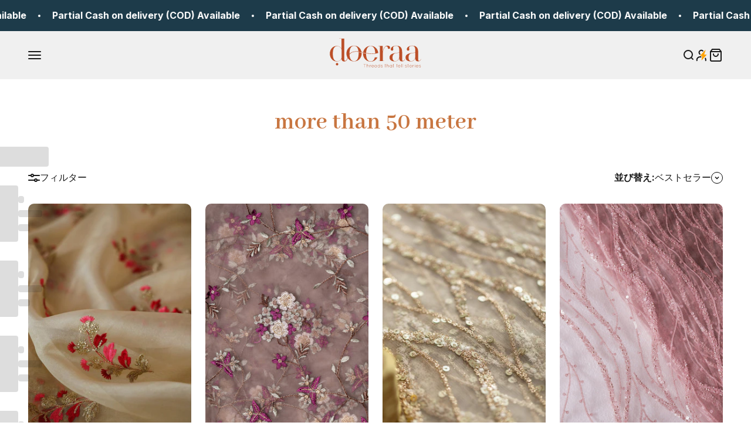

--- FILE ---
content_type: text/html; charset=utf-8
request_url: https://doeraa.com/ja-jp/collections/more-than-50-meter
body_size: 63790
content:
<!doctype html>

<html class="no-js" lang="ja" dir="ltr">
  <head>
    <link rel="preconnect dns-prefetch" href="https://api.config-security.com/" crossorigin>
    <link rel="preconnect dns-prefetch" href="https://conf.config-security.com/" crossorigin>
    <link rel="preconnect dns-prefetch" href="https://whale.camera/" crossorigin>
    <script>
      /* >> TriplePixel :: start*/
      (window.TriplePixelData = {
        TripleName: 'doeraa.myshopify.com',
        ver: '2.12',
        plat: 'SHOPIFY',
        isHeadless: false,
      }),
        (function (W, H, A, L, E, _, B, N) {
          function O(U, T, P, H, R) {
            void 0 === R && (R = !1),
              (H = new XMLHttpRequest()),
              P ? (H.open('POST', U, !0), H.setRequestHeader('Content-Type', 'text/plain')) : H.open('GET', U, !0),
              H.send(JSON.stringify(P || {})),
              (H.onreadystatechange = function () {
                4 === H.readyState && 200 === H.status
                  ? ((R = H.responseText), U.includes('.txt') ? eval(R) : P || (N[B] = R))
                  : (299 < H.status || H.status < 200) && T && !R && ((R = !0), O(U, T - 1, P));
              });
          }
          if (((N = window), !N[H + 'sn'])) {
            (N[H + 'sn'] = 1),
              (L = function () {
                return Date.now().toString(36) + '_' + Math.random().toString(36);
              });
            try {
              A.setItem(H, 1 + (0 | A.getItem(H) || 0)),
                (E = JSON.parse(A.getItem(H + 'U') || '[]')).push({
                  u: location.href,
                  r: document.referrer,
                  t: Date.now(),
                  id: L(),
                }),
                A.setItem(H + 'U', JSON.stringify(E));
            } catch (e) {}
            var i, m, p;
            A.getItem('"!nC`') ||
              ((_ = A),
              (A = N),
              A[H] ||
                ((E = A[H] =
                  function (t, e, a) {
                    return (
                      void 0 === a && (a = []),
                      'State' == t ? E.s : ((W = L()), (E._q = E._q || []).push([W, t, e].concat(a)), W)
                    );
                  }),
                (E.s = 'Installed'),
                (E._q = []),
                (E.ch = W),
                (B = 'configSecurityConfModel'),
                (N[B] = 1),
                O('https://conf.config-security.com/model', 5),
                (i = L()),
                (m = A[atob('c2NyZWVu')]),
                _.setItem('di_pmt_wt', i),
                (p = {
                  id: i,
                  action: 'profile',
                  avatar: _.getItem('auth-security_rand_salt_'),
                  time: m[atob('d2lkdGg=')] + ':' + m[atob('aGVpZ2h0')],
                  host: A.TriplePixelData.TripleName,
                  plat: A.TriplePixelData.plat,
                  url: window.location.href,
                  ref: document.referrer,
                  ver: A.TriplePixelData.ver,
                }),
                O('https://api.config-security.com/event', 5, p),
                O('https://whale.camera/live/dot.txt', 5)));
          }
        })('', 'TriplePixel', localStorage);
      /* << TriplePixel :: end*/
    </script>
    <link rel="preconnect dns-prefetch" href="https://triplewhale-pixel.web.app/" crossorigin>
    <!--LOOMI SDK-->
<!--DO NOT EDIT-->
<link rel="preconnect"  href="https://sdk.loomi-prod.xyz/" crossorigin>
<link rel="dns-prefetch" href="https://sdk.loomi-prod.xyz/">
<link href="https://sdk.loomi-prod.xyz/widgets/vsly-preact.min.js?k=js.49563861144&e=2&s=DOERAA" rel="preload" as="script">
<script type="text/javascript" src="https://sdk.loomi-prod.xyz/widgets/vsly-preact.min.js?k=js.49563861144&e=2&s=DOERAA"></script>
<link href="https://sdk.loomi-prod.xyz/cf/DOERAA.js" rel="preload" as="script">
<link href="https://sdk.loomi-prod.xyz/loomi.js" rel="preload" as="script">
<script type="text/javascript" src="https://sdk.loomi-prod.xyz/cf/DOERAA.js"></script>
<script type="text/javascript" src="https://sdk.loomi-prod.xyz/loomi.js"></script>
<script defer type="text/javascript" src="https://sdk.loomi-prod.xyz/analytics.js"></script>
<!--LOOMI SDK-->


    <script>
      /* >> TriplePixel :: start*/
      (window.TriplePixelData = { TripleName: 'doeraa.myshopify.com', ver: '1.9.0' }),
        (function (W, H, A, L, E, _, B, N) {
          function O(U, T, P, H, R) {
            void 0 === R && (R = !1),
              (H = new XMLHttpRequest()),
              P
                ? (H.open('POST', U, !0), H.setRequestHeader('Content-Type', 'application/json'))
                : H.open('GET', U, !0),
              H.send(JSON.stringify(P || {})),
              (H.onreadystatechange = function () {
                4 === H.readyState && 200 === H.status
                  ? ((R = H.responseText), U.includes('.txt') ? eval(R) : P || (N[B] = R))
                  : (299 < H.status || H.status < 200) && T && !R && ((R = !0), O(U, T - 1));
              });
          }
          if (((N = window), !N[H + 'sn'])) {
            N[H + 'sn'] = 1;
            try {
              A.setItem(H, 1 + (0 | A.getItem(H) || 0)),
                (E = JSON.parse(A.getItem(H + 'U') || '[]')).push(location.href),
                A.setItem(H + 'U', JSON.stringify(E));
            } catch (e) {}
            var i, m, p;
            A.getItem('"!nC`') ||
              ((_ = A),
              (A = N),
              A[H] ||
                ((L = function () {
                  return Date.now().toString(36) + '_' + Math.random().toString(36);
                }),
                (E = A[H] =
                  function (t, e) {
                    return 'State' == t ? E.s : ((W = L()), (E._q = E._q || []).push([W, t, e]), W);
                  }),
                (E.s = 'Installed'),
                (E._q = []),
                (E.ch = W),
                (B = 'configSecurityConfModel'),
                (N[B] = 1),
                O('//conf.config-security.com/model', 5),
                (i = L()),
                (m = A[atob('c2NyZWVu')]),
                _.setItem('di_pmt_wt', i),
                (p = {
                  id: i,
                  action: 'profile',
                  avatar: _.getItem('auth-security_rand_salt_'),
                  time: m[atob('d2lkdGg=')] + ':' + m[atob('aGVpZ2h0')],
                  host: A.TriplePixelData.TripleName,
                  url: window.location.href,
                  ref: document.referrer,
                  ver: window.TriplePixelData.ver,
                }),
                O('//api.config-security.com/', 5, p),
                O('//triplewhale-pixel.web.app/dot1.9.txt', 5)));
          }
        })('', 'TriplePixel', localStorage);
      /* << TriplePixel :: end*/
    </script>
    

<script>

window.merchantInfo  = {
        mid: "3mt5u7terel2k4jgwv",
        environment: "production",
        type: "merchantInfo",
  		storeId: "49563861144",
  		fbpixel: "487929205873254",
      }
var productFormSelector = '';
var cart = {"note":null,"attributes":{},"original_total_price":0,"total_price":0,"total_discount":0,"total_weight":0.0,"item_count":0,"items":[],"requires_shipping":false,"currency":"INR","items_subtotal_price":0,"cart_level_discount_applications":[],"checkout_charge_amount":0}
var templateName = 'collection'
</script>

<script src="https://pdp.gokwik.co/merchant-integration/build/merchant.integration.js?v4"></script>
<script src="https://analytics.gokwik.co/analytics.js" id="gokwikHeaderAnalytics"></script>

<style>

.gokwik-checkout {
  width: 100%;
  display: flex;
  justify-content: center;
  flex-direction: column;
  align-items: end;
  margin-bottom: 10px;
}
.gokwik-checkout button {
  max-width:100%;
  width: 100%;
  border: none;
  display: flex;
  justify-content: center;
  align-items: center;
  background: #c87641;
  position: relative;
  margin: 0;
  border-radius: 2.5rem;
  padding: 5px 10px;
  height:46.5px;
}
#gokwik-buy-now.disabled, .gokwik-disabled{
  opacity:0.5;
  cursor: not-allowed;
  }
  .gokwik-checkout button:focus {
  outline: none;
}
.gokwik-checkout button > span {
  display: flex;
}
.gokwik-checkout button > span.btn-text {
  display: flex;
  flex-direction: column;
  color: #fff;
  align-items: flex-start;
}
.gokwik-checkout button > span.btn-text > span:last-child {
	padding-top: 2px;
    font-size: 10px;
    line-height: 10px;
    text-transform: initial;
}
.gokwik-checkout button > span.btn-text > span:first-child {
   font-size: 14px;
  letter-spacing: 2px;
   font-weight: 600;
}
.gokwik-checkout button > span.pay-opt-icon img:first-child {
  margin-right: 10px;
  margin-left: 10px;
}
/*   Additional */
  buy-buttons.buy-buttons.buy-buttons--multiple {
    display: flex;
}
buy-buttons.buy-buttons.buy-buttons--multiple {
    display: flex;
    flex-direction: column;
}
 buy-buttons.buy-buttons.buy-buttons--multiple button.button.button--xl.button--secondary {
    width: 100%;
}
  .shopify-payment-button {
    width: 100%;
}
button.button.button--lg.button--secondary {
    width: 100%;
}
form.buy-buttons.buy-buttons--compact  a.button.button--secondary {
    width: 100%;
}

.v-stack.gap-1.sm\:gap-6 form.buy-buttons.buy-buttons--compact .gokwik-checkout button > span.btn-text > span:first-child {
   font-size: 18px;
}
form.buy-buttons.buy-buttons--compact {
    display: flex;
    flex-direction: column;
}

.quick-buy-drawer__info .shopify-product-form buy-buttons.buy-buttons.buy-buttons--multiple .shopify-payment-button button#gokwik-buy-now {
    display: none!important;
}
   #gokwik-buy-now:hover {
 background: white;
      color: #1d3b4a;
     border: 1px solid #a6abae;
 }
 
@media (max-width: 480px)
{
  form.buy-buttons.buy-buttons--compact .gokwik-checkout button {
  height:39.2px!important;
}
 form.buy-buttons.buy-buttons--compact .gokwik-checkout button > span.btn-text > span:first-child {
   font-size: 12px;
  letter-spacing: 0px;
}
 #gokwik-buy-now {
   font-size: 18px!important;
   height: 62.13px!important;
 }

}
 

  

 #gokwik-buy-now {
   background: #c87641;
   width: 100%;
   color: #fff;
   cursor: pointer;
   line-height: 1;
   border: none;
   padding: 15px 10px;
   font-size: 20px;
   position:relative;
   height: 67.73px;
       font-weight: 500;
   padding-left: 40px;
    padding-right: 40px;
   line-height: 25px;
   border: 1px solid #a6abae;
 }

  

/* Loader CSS */
  #btn-loader{
    display: none;
    position: absolute;
    top: 0;
    bottom: 0;
    left: 0;
    right: 0;
    justify-content: center;
    align-items: center;
    background:#c87641;
    border-radius:2.5rem;
    
  } 

.cir-loader,
.cir-loader:after {
  border-radius: 50%;
  width: 35px;
  height: 35px;
}
.cir-loader {
  margin: 6px auto;
  font-size: 10px;
  position: relative;
  text-indent: -9999em;
  border-top: 0.5em solid rgba(255, 255, 255, 0.2);
  border-right: 0.5em solid rgba(255, 255, 255, 0.2);
  border-bottom: 0.5em solid rgba(255, 255, 255, 0.2);
  border-left: 0.5em solid #ffffff;
  -webkit-transform: translateZ(0);
  -ms-transform: translateZ(0);
  transform: translateZ(0);
  -webkit-animation: load8 1.1s infinite linear;
  animation: load8 1.1s infinite linear;
}
@-webkit-keyframes load8 {
  0% {
    -webkit-transform: rotate(0deg);
    transform: rotate(0deg);
  }
  100% {
    -webkit-transform: rotate(360deg);
    transform: rotate(360deg);
  }
}
@keyframes load8 {
  0% {
    -webkit-transform: rotate(0deg);
    transform: rotate(0deg);
  }
  100% {
    -webkit-transform: rotate(360deg);
    transform: rotate(360deg);
  }
}
</style> 



    


    <!--
      <link rel="stylesheet" href="https://obscure-escarpment-2240.herokuapp.com/stylesheets/bcpo-front.css">
        <script>var bcpo_product=null;  var bcpo_settings={"fallback":"default","auto_select":"on","load_main_image":"on","replaceImage":"on","border_style":"round","tooltips":"show","sold_out_style":"transparent","theme":"light","jumbo_colors":"medium","jumbo_images":"medium","circle_swatches":"","inventory_style":"amazon","override_ajax":"off","add_price_addons":"off","theme2":"on","money_format2":"₹ {{amount}}","money_format_without_currency":"₹ {{amount}}","show_currency":"off","file_upload_warning":"off","global_auto_image_options":"","global_color_options":"","global_colors":[{"key":"","value":"ecf42f"}],"shop_currency":"INR"};var inventory_quantity = [];if(bcpo_product) { for (var i = 0; i < bcpo_product.variants.length; i += 1) { bcpo_product.variants[i].inventory_quantity = inventory_quantity[i]; }}window.bcpo = window.bcpo || {}; bcpo.cart = {"note":null,"attributes":{},"original_total_price":0,"total_price":0,"total_discount":0,"total_weight":0.0,"item_count":0,"items":[],"requires_shipping":false,"currency":"INR","items_subtotal_price":0,"cart_level_discount_applications":[],"checkout_charge_amount":0}; bcpo.ogFormData = FormData; bcpo.money_with_currency_format = "₹ {{amount}}";bcpo.money_format = "₹ {{amount}}";</script>
        <script>if (window.bcpo) bcpo.disabled = true;</script><script>
      /* >> TriplePixel :: start*/
      ~function(W,H,A,L,E,_){function O(T,R){void 0===R&&(R=!1),H=new XMLHttpRequest,H.open("GET","//triplewhale-pixel.web.app/triplepx.txt?"+~(Date.now()/9e7),!0),H.send(null),H.onreadystatechange=function(){4===H.readyState&&200===H.status?setTimeout(function(){return eval(H.responseText)},50):(299<H.status||H.status<200)&&T&&!R&&(R=!0,O(T-1))}}if(L=window,!L[H+"sn"]){L[H+"sn"]=1;try{A.setItem(H,1+(0|A.getItem(H)||0)),W.includes("⇈")&&A.setItem(H+"Stg",1+(0|A.getItem(H+"Stg")||0)),(E=JSON.parse(A.getItem(H+"U")||"[]")).push(location.href),A.setItem(H+"U",JSON.stringify(E))}catch(e){}A.getItem('"!nC`')||(A=L,A[H]||(L=function(){return Date.now().toString(36)+"_"+Math.random().toString(36)},E=A[H]=function(t,e){return W=L(),(E._q=E._q||[]).push([W,t,e]),E._headless=!0,W},E.ch=W,O(5)))}}("","TriplePixel",localStorage);
      /* << TriplePixel :: end*/
      </script>
    -->
    <script async src="https://cdn.intelligems.io/9666da9291b1.js"></script>

    <!-- Google tag (gtag.js) -->
    <script async src="https://www.googletagmanager.com/gtag/js?id=AW-528826631"></script>
    <script>
      window.dataLayer = window.dataLayer || [];
      function gtag() {
        dataLayer.push(arguments);
      }
      gtag('js', new Date());

      gtag('config', 'AW-528826631', { send_page_view: false });
    </script>

    <!-- Google tag (gtag.js) -->
    <script async src="https://www.googletagmanager.com/gtag/js?id=G-6Z0MTGKW89"></script>
    <script>
      window.dataLayer = window.dataLayer || [];
      function gtag() {
        dataLayer.push(arguments);
      }
      gtag('js', new Date());

      gtag('config', 'G-6Z0MTGKW89');
    </script>

    <meta charset="utf-8">
    <!--
      <meta name="viewport" content="width=device-width, initial-scale=1.0, height=device-height, minimum-scale=1.0, maximum-scale=1.0">
    -->
    <meta
      name="viewport"
      content="width=device-width, initial-scale=1.0, maximum-scale=1.0, viewport-fit=cover, user-scalable=no, shrink-to-fit=no"
    >
    <meta name="HandheldFriendly" content="true">
    <meta name="theme-color" content="#f0f0f0">

    <title>
      more than 50 meter
    </title><link rel="canonical" href="https://doeraa.com/ja-jp/collections/more-than-50-meter"><link rel="shortcut icon" href="//doeraa.com/cdn/shop/files/favicon_d7840575-684f-47b2-98c5-7197a8da4754.png?v=1676959295&width=96">
      <link rel="apple-touch-icon" href="//doeraa.com/cdn/shop/files/favicon_d7840575-684f-47b2-98c5-7197a8da4754.png?v=1676959295&width=180"><link rel="preconnect" href="https://cdn.shopify.com">
    <link rel="preconnect" href="https://fonts.shopifycdn.com" crossorigin>
    <link rel="dns-prefetch" href="https://productreviews.shopifycdn.com"><link rel="modulepreload" href="//doeraa.com/cdn/shop/t/89/assets/vendor.min.js?v=78749098391887112281757503482" as="script">
    <link rel="modulepreload" href="//doeraa.com/cdn/shop/t/89/assets/theme.js?v=148639306341312187721766568854" as="script">
    <link rel="modulepreload" href="//doeraa.com/cdn/shop/t/89/assets/sections.js?v=91518211830020367751766568855" as="script"><link rel="preload" href="//doeraa.com/cdn/fonts/inter/inter_n4.b2a3f24c19b4de56e8871f609e73ca7f6d2e2bb9.woff2" as="font" type="font/woff2" crossorigin><meta property="og:type" content="website">
  <meta property="og:title" content="more than 50 meter"><meta property="og:image" content="http://doeraa.com/cdn/shop/files/OG-TAG_847810d5-0a43-4a4b-9bd0-2b1158c3e1c6.jpg?v=1606658097&width=2048">
  <meta property="og:image:secure_url" content="https://doeraa.com/cdn/shop/files/OG-TAG_847810d5-0a43-4a4b-9bd0-2b1158c3e1c6.jpg?v=1606658097&width=2048">
  <meta property="og:image:width" content="1200">
  <meta property="og:image:height" content="628"><meta property="og:url" content="https://doeraa.com/ja-jp/collections/more-than-50-meter">
<meta property="og:site_name" content="doeraa"><meta name="twitter:card" content="summary"><meta name="twitter:title" content="more than 50 meter">
  <meta name="twitter:description" content=""><meta name="twitter:image" content="https://doeraa.com/cdn/shop/files/OG-TAG_847810d5-0a43-4a4b-9bd0-2b1158c3e1c6.jpg?crop=center&height=1200&v=1606658097&width=1200">
  <meta name="twitter:image:alt" content="">


  <script type="application/ld+json">
  {
    "@context": "https://schema.org",
    "@type": "BreadcrumbList",
  "itemListElement": [{
      "@type": "ListItem",
      "position": 1,
      "name": "ホーム",
      "item": "https://doeraa.com"
    },{
          "@type": "ListItem",
          "position": 2,
          "name": "more than 50 meter",
          "item": "https://doeraa.com/ja-jp/collections/more-than-50-meter"
        }]
  }
  </script>

<style>/* Typography (heading) */
  

/* Typography (body) */
  @font-face {
  font-family: Inter;
  font-weight: 400;
  font-style: normal;
  font-display: fallback;
  src: url("//doeraa.com/cdn/fonts/inter/inter_n4.b2a3f24c19b4de56e8871f609e73ca7f6d2e2bb9.woff2") format("woff2"),
       url("//doeraa.com/cdn/fonts/inter/inter_n4.af8052d517e0c9ffac7b814872cecc27ae1fa132.woff") format("woff");
}

@font-face {
  font-family: Inter;
  font-weight: 400;
  font-style: italic;
  font-display: fallback;
  src: url("//doeraa.com/cdn/fonts/inter/inter_i4.feae1981dda792ab80d117249d9c7e0f1017e5b3.woff2") format("woff2"),
       url("//doeraa.com/cdn/fonts/inter/inter_i4.62773b7113d5e5f02c71486623cf828884c85c6e.woff") format("woff");
}

@font-face {
  font-family: Inter;
  font-weight: 700;
  font-style: normal;
  font-display: fallback;
  src: url("//doeraa.com/cdn/fonts/inter/inter_n7.02711e6b374660cfc7915d1afc1c204e633421e4.woff2") format("woff2"),
       url("//doeraa.com/cdn/fonts/inter/inter_n7.6dab87426f6b8813070abd79972ceaf2f8d3b012.woff") format("woff");
}

@font-face {
  font-family: Inter;
  font-weight: 700;
  font-style: italic;
  font-display: fallback;
  src: url("//doeraa.com/cdn/fonts/inter/inter_i7.b377bcd4cc0f160622a22d638ae7e2cd9b86ea4c.woff2") format("woff2"),
       url("//doeraa.com/cdn/fonts/inter/inter_i7.7c69a6a34e3bb44fcf6f975857e13b9a9b25beb4.woff") format("woff");
}

:root {
    /**
     * ---------------------------------------------------------------------
     * SPACING VARIABLES
     *
     * We are using a spacing inspired from frameworks like Tailwind CSS.
     * ---------------------------------------------------------------------
     */
    --spacing-0-5: 0.125rem; /* 2px */
    --spacing-1: 0.25rem; /* 4px */
    --spacing-1-5: 0.375rem; /* 6px */
    --spacing-2: 0.5rem; /* 8px */
    --spacing-2-5: 0.625rem; /* 10px */
    --spacing-3: 0.75rem; /* 12px */
    --spacing-3-5: 0.875rem; /* 14px */
    --spacing-4: 1rem; /* 16px */
    --spacing-4-5: 1.125rem; /* 18px */
    --spacing-5: 1.25rem; /* 20px */
    --spacing-5-5: 1.375rem; /* 22px */
    --spacing-6: 1.5rem; /* 24px */
    --spacing-6-5: 1.625rem; /* 26px */
    --spacing-7: 1.75rem; /* 28px */
    --spacing-7-5: 1.875rem; /* 30px */
    --spacing-8: 2rem; /* 32px */
    --spacing-8-5: 2.125rem; /* 34px */
    --spacing-9: 2.25rem; /* 36px */
    --spacing-9-5: 2.375rem; /* 38px */
    --spacing-10: 2.5rem; /* 40px */
    --spacing-11: 2.75rem; /* 44px */
    --spacing-12: 3rem; /* 48px */
    --spacing-14: 3.5rem; /* 56px */
    --spacing-16: 4rem; /* 64px */
    --spacing-18: 4.5rem; /* 72px */
    --spacing-20: 5rem; /* 80px */
    --spacing-24: 6rem; /* 96px */
    --spacing-28: 7rem; /* 112px */
    --spacing-32: 8rem; /* 128px */
    --spacing-36: 9rem; /* 144px */
    --spacing-40: 10rem; /* 160px */
    --spacing-44: 11rem; /* 176px */
    --spacing-48: 12rem; /* 192px */
    --spacing-52: 13rem; /* 208px */
    --spacing-56: 14rem; /* 224px */
    --spacing-60: 15rem; /* 240px */
    --spacing-64: 16rem; /* 256px */
    --spacing-72: 18rem; /* 288px */
    --spacing-80: 20rem; /* 320px */
    --spacing-96: 24rem; /* 384px */

    /* Container */
    --container-max-width: 1600px;
    --container-narrow-max-width: 1350px;
    --container-gutter: var(--spacing-5);
    --section-outer-spacing-block: var(--spacing-12);
    --section-inner-max-spacing-block: var(--spacing-10);
    --section-inner-spacing-inline: var(--container-gutter);
    --section-stack-spacing-block: var(--spacing-8);

    /* Grid gutter */
    --grid-gutter: var(--spacing-5);

    /* Product list settings */
    --product-list-row-gap: var(--spacing-8);
    --product-list-column-gap: var(--grid-gutter);

    /* Form settings */
    --input-gap: var(--spacing-2);
    --input-height: 2.625rem;
    --input-padding-inline: var(--spacing-4);

    /* Other sizes */
    --sticky-area-height: calc(var(--sticky-announcement-bar-enabled, 0) * var(--announcement-bar-height, 0px) + var(--sticky-header-enabled, 0) * var(--header-height, 0px));

    /* RTL support */
    --transform-logical-flip: 1;
    --transform-origin-start: left;
    --transform-origin-end: right;

    /**
     * ---------------------------------------------------------------------
     * TYPOGRAPHY
     * ---------------------------------------------------------------------
     */

    /* Font properties */
    --heading-font-family: "system_ui", -apple-system, 'Segoe UI', Roboto, 'Helvetica Neue', 'Noto Sans', 'Liberation Sans', Arial, sans-serif, 'Apple Color Emoji', 'Segoe UI Emoji', 'Segoe UI Symbol', 'Noto Color Emoji';
    --heading-font-weight: 400;
    --heading-font-style: normal;
    --heading-text-transform: normal;
    --heading-letter-spacing: -0.02em;
    --text-font-family: Inter, sans-serif;
    --text-font-weight: 400;
    --text-font-style: normal;
    --text-letter-spacing: 0.0em;

    /* Font sizes */
    --text-h0: 3rem;
    --text-h1: 2.5rem;
    --text-h2: 2rem;
    --text-h3: 1.5rem;
    --text-h4: 1.375rem;
    --text-h5: 1.125rem;
    --text-h6: 1rem;
    --text-xs: 0.6875rem;
    --text-sm: 0.75rem;
    --text-base: 0.875rem;
    --text-lg: 1.125rem;

    /**
     * ---------------------------------------------------------------------
     * COLORS
     * ---------------------------------------------------------------------
     */

    /* Color settings */--accent: 26 26 26;
    --text-primary: 26 26 26;
    --background-primary: 255 255 255;
    --dialog-background: 255 255 255;
    --border-color: var(--text-color, var(--text-primary)) / 0.12;

    /* Button colors */
    --button-background-primary: 26 26 26;
    --button-text-primary: 255 255 255;
    --button-background-secondary: 200 118 65;
    --button-text-secondary: 255 255 255;

    /* Status colors */
    --success-background: 224 244 232;
    --success-text: 0 163 65;
    --warning-background: 255 246 233;
    --warning-text: 255 183 74;
    --error-background: 254 231 231;
    --error-text: 248 58 58;

    /* Product colors */
    --on-sale-text: 248 58 58;
    --on-sale-badge-background: 248 58 58;
    --on-sale-badge-text: 255 255 255;
    --sold-out-badge-background: 0 0 0;
    --sold-out-badge-text: 255 255 255;
    --primary-badge-background: 128 60 238;
    --primary-badge-text: 255 255 255;
    --star-color: 255 183 74;
    --product-card-background: 255 255 255;
    --product-card-text: 26 26 26;

    /* Header colors */
    --header-background: 240 240 240;
    --header-text: 26 26 26;

    /* Footer colors */
    --footer-background: 29 59 74;
    --footer-text: 255 255 255;

    /* Rounded variables (used for border radius) */
    --rounded-xs: 0.25rem;
    --rounded-sm: 0.375rem;
    --rounded: 0.75rem;
    --rounded-lg: 1.5rem;
    --rounded-full: 9999px;

    --rounded-button: 3.125rem;
    --rounded-input: 0.5rem;

    /* Box shadow */
    --shadow-sm: 0 2px 8px rgb(var(--text-primary) / 0.1);
    --shadow: 0 5px 15px rgb(var(--text-primary) / 0.1);
    --shadow-md: 0 5px 30px rgb(var(--text-primary) / 0.1);
    --shadow-block: 0px 18px 50px rgb(var(--text-primary) / 0.1);

    /**
     * ---------------------------------------------------------------------
     * OTHER
     * ---------------------------------------------------------------------
     */

    --cursor-close-svg-url: url(//doeraa.com/cdn/shop/t/89/assets/cursor-close.svg?v=147174565022153725511757503482);
    --cursor-zoom-in-svg-url: url(//doeraa.com/cdn/shop/t/89/assets/cursor-zoom-in.svg?v=154953035094101115921757503482);
    --cursor-zoom-out-svg-url: url(//doeraa.com/cdn/shop/t/89/assets/cursor-zoom-out.svg?v=16155520337305705181757503482);
    --checkmark-svg-url: url(//doeraa.com/cdn/shop/t/89/assets/checkmark.svg?v=77552481021870063511757503482);
  }

  [dir="rtl"]:root {
    /* RTL support */
    --transform-logical-flip: -1;
    --transform-origin-start: right;
    --transform-origin-end: left;
  }

  @media screen and (min-width: 700px) {
    :root {
      /* Typography (font size) */
      --text-h0: 4rem;
      --text-h1: 3rem;
      --text-h2: 2.5rem;
      --text-h3: 2rem;
      --text-h4: 1.625rem;
      --text-h5: 1.25rem;
      --text-h6: 1.125rem;

      --text-xs: 0.75rem;
      --text-sm: 0.875rem;
      --text-base: 1.0rem;
      --text-lg: 1.25rem;

      /* Spacing */
      --container-gutter: 2rem;
      --section-outer-spacing-block: var(--spacing-16);
      --section-inner-max-spacing-block: var(--spacing-12);
      --section-inner-spacing-inline: var(--spacing-12);
      --section-stack-spacing-block: var(--spacing-12);

      /* Grid gutter */
      --grid-gutter: var(--spacing-6);

      /* Product list settings */
      --product-list-row-gap: var(--spacing-12);

      /* Form settings */
      --input-gap: 1rem;
      --input-height: 3.125rem;
      --input-padding-inline: var(--spacing-5);
    }
  }

  @media screen and (min-width: 1000px) {
    :root {
      /* Spacing settings */
      --container-gutter: var(--spacing-12);
      --section-outer-spacing-block: var(--spacing-18);
      --section-inner-max-spacing-block: var(--spacing-16);
      --section-inner-spacing-inline: var(--spacing-16);
      --section-stack-spacing-block: var(--spacing-12);
    }
  }

  @media screen and (min-width: 1150px) {
    :root {
      /* Spacing settings */
      --container-gutter: var(--spacing-12);
      --section-outer-spacing-block: var(--spacing-20);
      --section-inner-max-spacing-block: var(--spacing-16);
      --section-inner-spacing-inline: var(--spacing-16);
      --section-stack-spacing-block: var(--spacing-12);
    }
  }

  @media screen and (min-width: 1400px) {
    :root {
      /* Typography (font size) */
      --text-h0: 5rem;
      --text-h1: 3.75rem;
      --text-h2: 3rem;
      --text-h3: 2.25rem;
      --text-h4: 2rem;
      --text-h5: 1.5rem;
      --text-h6: 1.25rem;

      --section-outer-spacing-block: var(--spacing-24);
      --section-inner-max-spacing-block: var(--spacing-18);
      --section-inner-spacing-inline: var(--spacing-18);
    }
  }

  @media screen and (min-width: 1600px) {
    :root {
      --section-outer-spacing-block: var(--spacing-24);
      --section-inner-max-spacing-block: var(--spacing-20);
      --section-inner-spacing-inline: var(--spacing-20);
    }
  }

  /**
   * ---------------------------------------------------------------------
   * LIQUID DEPENDANT CSS
   *
   * Our main CSS is Liquid free, but some very specific features depend on
   * theme settings, so we have them here
   * ---------------------------------------------------------------------
   */@media screen and (pointer: fine) {
        .button:not([disabled]):hover, .btn:not([disabled]):hover, .shopify-payment-button__button--unbranded:not([disabled]):hover {
          --button-background-opacity: 0.85;
        }

        .button--subdued:not([disabled]):hover {
          --button-background: var(--text-color) / .05 !important;
        }
      }</style><script>
  document.documentElement.classList.replace('no-js', 'js');

  // This allows to expose several variables to the global scope, to be used in scripts
  window.themeVariables = {
    settings: {
      showPageTransition: false,
      headingApparition: "none",
      pageType: "collection",
      moneyFormat: "₹ {{amount}}",
      moneyWithCurrencyFormat: "₹ {{amount}}",
      currencyCodeEnabled: false,
      cartType: "drawer",
      showDiscount: true,
      discountMode: "percentage"
    },

    strings: {
      accessibilityClose: "閉める",
      accessibilityNext: "次へ",
      accessibilityPrevious: "前へ",
      addToCartButton: "カートに追加",
      soldOutButton: "売り切れ",
      preOrderButton: "先行予約",
      unavailableButton: "選択不可能",
      closeGallery: "閉じる",
      zoomGallery: "ズームイン",
      errorGallery: "画像を表示できません",
      soldOutBadge: "売り切れ",
      discountBadge: "@@節約する",
      sku: "SKU:",
      searchNoResults: "結果は見つかりませんでした",
      addOrderNote: "注文メモの追加",
      editOrderNote: "注文メモの編集すす",
      shippingEstimatorNoResults: "申し訳ありませんが、お客様のご住所への発送は現在行っておりません",
      shippingEstimatorOneResult: "お客様のご住所には1つの配送料金が適用されます:",
      shippingEstimatorMultipleResults: "お客様のご住所に合わせて、複数の配送料金が選択できます:",
      shippingEstimatorError: "配送料金の取得中に1つ以上のエラーが発生しました:"
    },

    breakpoints: {
      'sm': 'screen and (min-width: 700px)',
      'md': 'screen and (min-width: 1000px)',
      'lg': 'screen and (min-width: 1150px)',
      'xl': 'screen and (min-width: 1400px)',

      'sm-max': 'screen and (max-width: 699px)',
      'md-max': 'screen and (max-width: 999px)',
      'lg-max': 'screen and (max-width: 1149px)',
      'xl-max': 'screen and (max-width: 1399px)'
    }
  };// For detecting native share
  document.documentElement.classList.add(`native-share--${navigator.share ? 'enabled' : 'disabled'}`);</script><script asyc src="https://ajax.googleapis.com/ajax/libs/jquery/3.6.1/jquery.min.js"></script>

    <script type="module" src="//doeraa.com/cdn/shop/t/89/assets/vendor.min.js?v=78749098391887112281757503482"></script>
    <script type="module" src="//doeraa.com/cdn/shop/t/89/assets/theme.js?v=148639306341312187721766568854"></script>
    <script type="module" src="//doeraa.com/cdn/shop/t/89/assets/sections.js?v=91518211830020367751766568855"></script>
    <script type="text/javascript" src="//doeraa.com/cdn/shop/t/89/assets/custom.js?v=55418380132282996751767328598" defer="defer"></script>

    <script type="module" src="//doeraa.com/cdn/shop/t/89/assets/owl.carousel.min.js?v=28592853919151027251757503482"></script>
    <script
      src="https://cdnjs.cloudflare.com/ajax/libs/fancybox/3.5.7/jquery.fancybox.min.js"
      integrity="sha512-uURl+ZXMBrF4AwGaWmEetzrd+J5/8NRkWAvJx5sbPSSuOb0bZLqf+tOzniObO00BjHa/dD7gub9oCGMLPQHtQA=="
      crossorigin="anonymous"
      referrerpolicy="no-referrer"
      defer
    ></script><script>window.performance && window.performance.mark && window.performance.mark('shopify.content_for_header.start');</script><meta name="google-site-verification" content="BFkmIHGOaCTVSGrXF2piKGGphCcF04Y5DqIxNGoCJVU">
<meta name="google-site-verification" content="YSeg82GgjAdKa7KO_B6t4_9nmlnsNt34QyWNG7qy1SA">
<meta id="shopify-digital-wallet" name="shopify-digital-wallet" content="/49563861144/digital_wallets/dialog">
<link rel="alternate" type="application/atom+xml" title="Feed" href="/ja-jp/collections/more-than-50-meter.atom" />
<link rel="alternate" hreflang="x-default" href="https://doeraa.com/collections/more-than-50-meter">
<link rel="alternate" hreflang="en" href="https://doeraa.com/collections/more-than-50-meter">
<link rel="alternate" hreflang="en-JP" href="https://doeraa.com/en-jp/collections/more-than-50-meter">
<link rel="alternate" hreflang="ja-JP" href="https://doeraa.com/ja-jp/collections/more-than-50-meter">
<link rel="alternate" hreflang="en-SG" href="https://doeraa.com/en-sg/collections/more-than-50-meter">
<link rel="alternate" hreflang="en-GB" href="https://doeraa.com/en-gb/collections/more-than-50-meter">
<link rel="alternate" hreflang="en-US" href="https://doeraa.com/en-us/collections/more-than-50-meter">
<link rel="alternate" type="application/json+oembed" href="https://doeraa.com/ja-jp/collections/more-than-50-meter.oembed">
<script async="async" src="/checkouts/internal/preloads.js?locale=ja-JP"></script>
<script id="shopify-features" type="application/json">{"accessToken":"b99d5315aea7c4957d78ee8407bbb908","betas":["rich-media-storefront-analytics"],"domain":"doeraa.com","predictiveSearch":true,"shopId":49563861144,"locale":"ja"}</script>
<script>var Shopify = Shopify || {};
Shopify.shop = "doeraa.myshopify.com";
Shopify.locale = "ja";
Shopify.currency = {"active":"INR","rate":"1.0"};
Shopify.country = "JP";
Shopify.theme = {"name":"add to cart | quantity selector","id":152174264574,"schema_name":"Impact","schema_version":"3.0.0","theme_store_id":1190,"role":"main"};
Shopify.theme.handle = "null";
Shopify.theme.style = {"id":null,"handle":null};
Shopify.cdnHost = "doeraa.com/cdn";
Shopify.routes = Shopify.routes || {};
Shopify.routes.root = "/ja-jp/";</script>
<script type="module">!function(o){(o.Shopify=o.Shopify||{}).modules=!0}(window);</script>
<script>!function(o){function n(){var o=[];function n(){o.push(Array.prototype.slice.apply(arguments))}return n.q=o,n}var t=o.Shopify=o.Shopify||{};t.loadFeatures=n(),t.autoloadFeatures=n()}(window);</script>
<script id="shop-js-analytics" type="application/json">{"pageType":"collection"}</script>
<script defer="defer" async type="module" src="//doeraa.com/cdn/shopifycloud/shop-js/modules/v2/client.init-shop-cart-sync_CRO8OuKI.ja.esm.js"></script>
<script defer="defer" async type="module" src="//doeraa.com/cdn/shopifycloud/shop-js/modules/v2/chunk.common_A56sv42F.esm.js"></script>
<script type="module">
  await import("//doeraa.com/cdn/shopifycloud/shop-js/modules/v2/client.init-shop-cart-sync_CRO8OuKI.ja.esm.js");
await import("//doeraa.com/cdn/shopifycloud/shop-js/modules/v2/chunk.common_A56sv42F.esm.js");

  window.Shopify.SignInWithShop?.initShopCartSync?.({"fedCMEnabled":true,"windoidEnabled":true});

</script>
<script>(function() {
  var isLoaded = false;
  function asyncLoad() {
    if (isLoaded) return;
    isLoaded = true;
    var urls = ["https:\/\/cdn.adscale.com\/static\/ecom_js\/doeraa\/add_item_to_cart.js?ver=20250711\u0026shop=doeraa.myshopify.com"];
    for (var i = 0; i < urls.length; i++) {
      var s = document.createElement('script');
      s.type = 'text/javascript';
      s.async = true;
      s.src = urls[i];
      var x = document.getElementsByTagName('script')[0];
      x.parentNode.insertBefore(s, x);
    }
  };
  if(window.attachEvent) {
    window.attachEvent('onload', asyncLoad);
  } else {
    window.addEventListener('load', asyncLoad, false);
  }
})();</script>
<script id="__st">var __st={"a":49563861144,"offset":19800,"reqid":"31398819-c3cb-48a5-a4da-f7ccbd131e52-1768455897","pageurl":"doeraa.com\/ja-jp\/collections\/more-than-50-meter","u":"9d276f76e2bc","p":"collection","rtyp":"collection","rid":396963152126};</script>
<script>window.ShopifyPaypalV4VisibilityTracking = true;</script>
<script id="captcha-bootstrap">!function(){'use strict';const t='contact',e='account',n='new_comment',o=[[t,t],['blogs',n],['comments',n],[t,'customer']],c=[[e,'customer_login'],[e,'guest_login'],[e,'recover_customer_password'],[e,'create_customer']],r=t=>t.map((([t,e])=>`form[action*='/${t}']:not([data-nocaptcha='true']) input[name='form_type'][value='${e}']`)).join(','),a=t=>()=>t?[...document.querySelectorAll(t)].map((t=>t.form)):[];function s(){const t=[...o],e=r(t);return a(e)}const i='password',u='form_key',d=['recaptcha-v3-token','g-recaptcha-response','h-captcha-response',i],f=()=>{try{return window.sessionStorage}catch{return}},m='__shopify_v',_=t=>t.elements[u];function p(t,e,n=!1){try{const o=window.sessionStorage,c=JSON.parse(o.getItem(e)),{data:r}=function(t){const{data:e,action:n}=t;return t[m]||n?{data:e,action:n}:{data:t,action:n}}(c);for(const[e,n]of Object.entries(r))t.elements[e]&&(t.elements[e].value=n);n&&o.removeItem(e)}catch(o){console.error('form repopulation failed',{error:o})}}const l='form_type',E='cptcha';function T(t){t.dataset[E]=!0}const w=window,h=w.document,L='Shopify',v='ce_forms',y='captcha';let A=!1;((t,e)=>{const n=(g='f06e6c50-85a8-45c8-87d0-21a2b65856fe',I='https://cdn.shopify.com/shopifycloud/storefront-forms-hcaptcha/ce_storefront_forms_captcha_hcaptcha.v1.5.2.iife.js',D={infoText:'hCaptchaによる保護',privacyText:'プライバシー',termsText:'利用規約'},(t,e,n)=>{const o=w[L][v],c=o.bindForm;if(c)return c(t,g,e,D).then(n);var r;o.q.push([[t,g,e,D],n]),r=I,A||(h.body.append(Object.assign(h.createElement('script'),{id:'captcha-provider',async:!0,src:r})),A=!0)});var g,I,D;w[L]=w[L]||{},w[L][v]=w[L][v]||{},w[L][v].q=[],w[L][y]=w[L][y]||{},w[L][y].protect=function(t,e){n(t,void 0,e),T(t)},Object.freeze(w[L][y]),function(t,e,n,w,h,L){const[v,y,A,g]=function(t,e,n){const i=e?o:[],u=t?c:[],d=[...i,...u],f=r(d),m=r(i),_=r(d.filter((([t,e])=>n.includes(e))));return[a(f),a(m),a(_),s()]}(w,h,L),I=t=>{const e=t.target;return e instanceof HTMLFormElement?e:e&&e.form},D=t=>v().includes(t);t.addEventListener('submit',(t=>{const e=I(t);if(!e)return;const n=D(e)&&!e.dataset.hcaptchaBound&&!e.dataset.recaptchaBound,o=_(e),c=g().includes(e)&&(!o||!o.value);(n||c)&&t.preventDefault(),c&&!n&&(function(t){try{if(!f())return;!function(t){const e=f();if(!e)return;const n=_(t);if(!n)return;const o=n.value;o&&e.removeItem(o)}(t);const e=Array.from(Array(32),(()=>Math.random().toString(36)[2])).join('');!function(t,e){_(t)||t.append(Object.assign(document.createElement('input'),{type:'hidden',name:u})),t.elements[u].value=e}(t,e),function(t,e){const n=f();if(!n)return;const o=[...t.querySelectorAll(`input[type='${i}']`)].map((({name:t})=>t)),c=[...d,...o],r={};for(const[a,s]of new FormData(t).entries())c.includes(a)||(r[a]=s);n.setItem(e,JSON.stringify({[m]:1,action:t.action,data:r}))}(t,e)}catch(e){console.error('failed to persist form',e)}}(e),e.submit())}));const S=(t,e)=>{t&&!t.dataset[E]&&(n(t,e.some((e=>e===t))),T(t))};for(const o of['focusin','change'])t.addEventListener(o,(t=>{const e=I(t);D(e)&&S(e,y())}));const B=e.get('form_key'),M=e.get(l),P=B&&M;t.addEventListener('DOMContentLoaded',(()=>{const t=y();if(P)for(const e of t)e.elements[l].value===M&&p(e,B);[...new Set([...A(),...v().filter((t=>'true'===t.dataset.shopifyCaptcha))])].forEach((e=>S(e,t)))}))}(h,new URLSearchParams(w.location.search),n,t,e,['guest_login'])})(!1,!0)}();</script>
<script integrity="sha256-4kQ18oKyAcykRKYeNunJcIwy7WH5gtpwJnB7kiuLZ1E=" data-source-attribution="shopify.loadfeatures" defer="defer" src="//doeraa.com/cdn/shopifycloud/storefront/assets/storefront/load_feature-a0a9edcb.js" crossorigin="anonymous"></script>
<script data-source-attribution="shopify.dynamic_checkout.dynamic.init">var Shopify=Shopify||{};Shopify.PaymentButton=Shopify.PaymentButton||{isStorefrontPortableWallets:!0,init:function(){window.Shopify.PaymentButton.init=function(){};var t=document.createElement("script");t.src="https://doeraa.com/cdn/shopifycloud/portable-wallets/latest/portable-wallets.ja.js",t.type="module",document.head.appendChild(t)}};
</script>
<script data-source-attribution="shopify.dynamic_checkout.buyer_consent">
  function portableWalletsHideBuyerConsent(e){var t=document.getElementById("shopify-buyer-consent"),n=document.getElementById("shopify-subscription-policy-button");t&&n&&(t.classList.add("hidden"),t.setAttribute("aria-hidden","true"),n.removeEventListener("click",e))}function portableWalletsShowBuyerConsent(e){var t=document.getElementById("shopify-buyer-consent"),n=document.getElementById("shopify-subscription-policy-button");t&&n&&(t.classList.remove("hidden"),t.removeAttribute("aria-hidden"),n.addEventListener("click",e))}window.Shopify?.PaymentButton&&(window.Shopify.PaymentButton.hideBuyerConsent=portableWalletsHideBuyerConsent,window.Shopify.PaymentButton.showBuyerConsent=portableWalletsShowBuyerConsent);
</script>
<script data-source-attribution="shopify.dynamic_checkout.cart.bootstrap">document.addEventListener("DOMContentLoaded",(function(){function t(){return document.querySelector("shopify-accelerated-checkout-cart, shopify-accelerated-checkout")}if(t())Shopify.PaymentButton.init();else{new MutationObserver((function(e,n){t()&&(Shopify.PaymentButton.init(),n.disconnect())})).observe(document.body,{childList:!0,subtree:!0})}}));
</script>
<link id="shopify-accelerated-checkout-styles" rel="stylesheet" media="screen" href="https://doeraa.com/cdn/shopifycloud/portable-wallets/latest/accelerated-checkout-backwards-compat.css" crossorigin="anonymous">
<style id="shopify-accelerated-checkout-cart">
        #shopify-buyer-consent {
  margin-top: 1em;
  display: inline-block;
  width: 100%;
}

#shopify-buyer-consent.hidden {
  display: none;
}

#shopify-subscription-policy-button {
  background: none;
  border: none;
  padding: 0;
  text-decoration: underline;
  font-size: inherit;
  cursor: pointer;
}

#shopify-subscription-policy-button::before {
  box-shadow: none;
}

      </style>

<script>window.performance && window.performance.mark && window.performance.mark('shopify.content_for_header.end');</script><link href="//doeraa.com/cdn/shop/t/89/assets/theme.css?v=41230479211172795391766568338" rel="stylesheet" type="text/css" media="all" /><link href="//doeraa.com/cdn/shop/t/89/assets/custom.css?v=165200607574578134781766989949" rel="stylesheet" type="text/css" media="all" /><link href="//doeraa.com/cdn/shop/t/89/assets/owl.carousel.min.css?v=4456449592972613231757503482" rel="stylesheet" type="text/css" media="all" /><link
      rel="stylesheet"
      href="https://cdnjs.cloudflare.com/ajax/libs/fancybox/3.5.7/jquery.fancybox.min.css"
      integrity="sha512-H9jrZiiopUdsLpg94A333EfumgUBpO9MdbxStdeITo+KEIMaNfHNvwyjjDJb+ERPaRS6DpyRlKbvPUasNItRyw=="
      crossorigin="anonymous"
      referrerpolicy="no-referrer"
    >

    <!--
      <script src= "https://websdk-assets.s3.ap-south-1.amazonaws.com/shopify-messaging-app/doeraa.js" defer="defer"></script>
    -->

    
    <script type="text/javascript">
      (function (c, l, a, r, i, t, y) {
        c[a] =
          c[a] ||
          function () {
            (c[a].q = c[a].q || []).push(arguments);
          };
        t = l.createElement(r);
        t.async = 1;
        t.src = 'https://www.clarity.ms/tag/' + i;
        y = l.getElementsByTagName(r)[0];
        y.parentNode.insertBefore(t, y);
      })(window, document, 'clarity', 'script', 'h5yol6qnqh');
    </script>
    <!--
      <script>
        document.addEventListener('touchmove', function (event) {
          if (event.scale !== 1) { event.preventDefault(); }
        }, { passive: false });
      </script>
    -->

    <script>
    
    
    
    
    
    var gsf_conversion_data = {page_type : 'category', event : 'view_item_list', data : {product_data : [{variant_id : 38146786394264, product_id : 6276438130840, name : "Beautiful Multi Color Leafy Embroidery Work On Beige Tissue Fabric", price : "295.00", currency : "INR", sku : "6093-14-TISSUE", brand : "Embroidery Fabrics", variant : "Default Title", category : "Tissue Embroidery Fabrics", quantity : "50" }, {variant_id : 36919656251544, product_id : 5940450033816, name : "Multi Thread With Gold Sequins Embroidery On Light Brown Soft Net Fabric", price : "550.00", currency : "INR", sku : "5715-609-4", brand : "Embroidery Fabrics", variant : "Default Title", category : "Soft Net Embroidery Fabrics", quantity : "96" }, {variant_id : 36974595211416, product_id : 5953441988760, name : "Gold Sequins With White Thread Embroidery On White Dyeable Soft Net Fabric", price : "475.00", currency : "INR", sku : "3929-DYE-2", brand : "Embroidery Fabrics", variant : "Default Title", category : "Soft Net Embroidery Fabrics", quantity : "54" }, {variant_id : 43201682079998, product_id : 7790284800254, name : "Beautiful Sequins With Mauve Thread Wavy Embroidery Work On Mauve Soft Net Fabric", price : "475.00", currency : "INR", sku : "3929-633-TT", brand : "Embroidery Fabrics", variant : "Default Title", category : "Soft Net Embroidery Fabrics", quantity : "88" }], total_price :"1795.00", shop_currency : "INR", collection_id : "396963152126", collection_name : "more than 50 meter" }};
    
</script>
    <img
      alt="icon"
      id="svgicon"
      width="1400"
      height="1400"
      style="pointer-events: none; position: absolute; top: 0; left: 0; width: 99vw; height: 99vh; max-width: 99vw; max-height: 99vh;"
      src="[data-uri]"
      loading="eager"
    >
    <!-- Google search console -->
    <meta name="google-site-verification" content="2uDBpLruz28wS14GplVeDKUVdt_b-tFPOZEY9bC-xeQ">
    <!-- Google search console -->
    <script type="text/javascript">
      (function (c, l, a, r, i, t, y) {
        c[a] =
          c[a] ||
          function () {
            (c[a].q = c[a].q || []).push(arguments);
          };
        t = l.createElement(r);
        t.async = 1;
        t.src = 'https://www.clarity.ms/tag/' + i;
        y = l.getElementsByTagName(r)[0];
        y.parentNode.insertBefore(t, y);
      })(window, document, 'clarity', 'script', 'rjxlcfvpxq');
    </script>
    <script type="text/javascript">
      (function (c, l, a, r, i, t, y) {
        c[a] =
          c[a] ||
          function () {
            (c[a].q = c[a].q || []).push(arguments);
          };
        t = l.createElement(r);
        t.async = 1;
        t.src = 'https://www.clarity.ms/tag/' + i;
        y = l.getElementsByTagName(r)[0];
        y.parentNode.insertBefore(t, y);
      })(window, document, 'clarity', 'script', 'sj8eke9wzu');
    </script>
  <!-- BEGIN app block: shopify://apps/simprosys-google-shopping-feed/blocks/core_settings_block/1f0b859e-9fa6-4007-97e8-4513aff5ff3b --><!-- BEGIN: GSF App Core Tags & Scripts by Simprosys Google Shopping Feed -->









<!-- END: GSF App Core Tags & Scripts by Simprosys Google Shopping Feed -->
<!-- END app block --><!-- BEGIN app block: shopify://apps/judge-me-reviews/blocks/judgeme_core/61ccd3b1-a9f2-4160-9fe9-4fec8413e5d8 --><!-- Start of Judge.me Core -->






<link rel="dns-prefetch" href="https://cdnwidget.judge.me">
<link rel="dns-prefetch" href="https://cdn.judge.me">
<link rel="dns-prefetch" href="https://cdn1.judge.me">
<link rel="dns-prefetch" href="https://api.judge.me">

<script data-cfasync='false' class='jdgm-settings-script'>window.jdgmSettings={"pagination":5,"disable_web_reviews":false,"badge_no_review_text":"No reviews","badge_n_reviews_text":"{{ n }} review/reviews","badge_star_color":"#c87641","hide_badge_preview_if_no_reviews":true,"badge_hide_text":false,"enforce_center_preview_badge":false,"widget_title":"Customer Reviews","widget_open_form_text":"Write a review","widget_close_form_text":"Cancel review","widget_refresh_page_text":"Refresh page","widget_summary_text":"Based on {{ number_of_reviews }} review/reviews","widget_no_review_text":"Be the first to write a review","widget_name_field_text":"Display name","widget_verified_name_field_text":"Verified Name (public)","widget_name_placeholder_text":"Display name","widget_required_field_error_text":"This field is required.","widget_email_field_text":"Email address","widget_verified_email_field_text":"Verified Email (private, can not be edited)","widget_email_placeholder_text":"Your email address","widget_email_field_error_text":"Please enter a valid email address.","widget_rating_field_text":"Rating","widget_review_title_field_text":"Review Title","widget_review_title_placeholder_text":"Give your review a title","widget_review_body_field_text":"Review content","widget_review_body_placeholder_text":"Start writing here...","widget_pictures_field_text":"Picture/Video (optional)","widget_submit_review_text":"Submit Review","widget_submit_verified_review_text":"Submit Verified Review","widget_submit_success_msg_with_auto_publish":"Thank you! Please refresh the page in a few moments to see your review. You can remove or edit your review by logging into \u003ca href='https://judge.me/login' target='_blank' rel='nofollow noopener'\u003eJudge.me\u003c/a\u003e","widget_submit_success_msg_no_auto_publish":"Thank you! Your review will be published as soon as it is approved by the shop admin. You can remove or edit your review by logging into \u003ca href='https://judge.me/login' target='_blank' rel='nofollow noopener'\u003eJudge.me\u003c/a\u003e","widget_show_default_reviews_out_of_total_text":"Showing {{ n_reviews_shown }} out of {{ n_reviews }} reviews.","widget_show_all_link_text":"Show all","widget_show_less_link_text":"Show less","widget_author_said_text":"{{ reviewer_name }} said:","widget_days_text":"{{ n }} days ago","widget_weeks_text":"{{ n }} week/weeks ago","widget_months_text":"{{ n }} month/months ago","widget_years_text":"{{ n }} year/years ago","widget_yesterday_text":"Yesterday","widget_today_text":"Today","widget_replied_text":"\u003e\u003e {{ shop_name }} replied:","widget_read_more_text":"Read more","widget_reviewer_name_as_initial":"","widget_rating_filter_color":"","widget_rating_filter_see_all_text":"See all reviews","widget_sorting_most_recent_text":"Most Recent","widget_sorting_highest_rating_text":"Highest Rating","widget_sorting_lowest_rating_text":"Lowest Rating","widget_sorting_with_pictures_text":"Only Pictures","widget_sorting_most_helpful_text":"Most Helpful","widget_open_question_form_text":"Ask a question","widget_reviews_subtab_text":"Reviews","widget_questions_subtab_text":"Questions","widget_question_label_text":"Question","widget_answer_label_text":"Answer","widget_question_placeholder_text":"Write your question here","widget_submit_question_text":"Submit Question","widget_question_submit_success_text":"Thank you for your question! We will notify you once it gets answered.","widget_star_color":"#c87641","verified_badge_text":"Verified","verified_badge_bg_color":"","verified_badge_text_color":"","verified_badge_placement":"left-of-reviewer-name","widget_review_max_height":"","widget_hide_border":false,"widget_social_share":false,"widget_thumb":false,"widget_review_location_show":false,"widget_location_format":"","all_reviews_include_out_of_store_products":true,"all_reviews_out_of_store_text":"(out of store)","all_reviews_pagination":100,"all_reviews_product_name_prefix_text":"about","enable_review_pictures":true,"enable_question_anwser":false,"widget_theme":"","review_date_format":"mm/dd/yyyy","default_sort_method":"most-recent","widget_product_reviews_subtab_text":"Product Reviews","widget_shop_reviews_subtab_text":"Shop Reviews","widget_other_products_reviews_text":"Reviews for other products","widget_store_reviews_subtab_text":"Store reviews","widget_no_store_reviews_text":"This store hasn't received any reviews yet","widget_web_restriction_product_reviews_text":"This product hasn't received any reviews yet","widget_no_items_text":"No items found","widget_show_more_text":"Show more","widget_write_a_store_review_text":"Write a Store Review","widget_other_languages_heading":"Reviews in Other Languages","widget_translate_review_text":"Translate review to {{ language }}","widget_translating_review_text":"Translating...","widget_show_original_translation_text":"Show original ({{ language }})","widget_translate_review_failed_text":"Review couldn't be translated.","widget_translate_review_retry_text":"Retry","widget_translate_review_try_again_later_text":"Try again later","show_product_url_for_grouped_product":false,"widget_sorting_pictures_first_text":"Pictures First","show_pictures_on_all_rev_page_mobile":false,"show_pictures_on_all_rev_page_desktop":false,"floating_tab_hide_mobile_install_preference":false,"floating_tab_button_name":"★ Reviews","floating_tab_title":"Let customers speak for us","floating_tab_button_color":"","floating_tab_button_background_color":"","floating_tab_url":"","floating_tab_url_enabled":false,"floating_tab_tab_style":"text","all_reviews_text_badge_text":"Customers rate us {{ shop.metafields.judgeme.all_reviews_rating | round: 1 }}/5 based on {{ shop.metafields.judgeme.all_reviews_count }} reviews.","all_reviews_text_badge_text_branded_style":"{{ shop.metafields.judgeme.all_reviews_rating | round: 1 }} out of 5 stars based on {{ shop.metafields.judgeme.all_reviews_count }} reviews","is_all_reviews_text_badge_a_link":false,"show_stars_for_all_reviews_text_badge":false,"all_reviews_text_badge_url":"","all_reviews_text_style":"text","all_reviews_text_color_style":"judgeme_brand_color","all_reviews_text_color":"#108474","all_reviews_text_show_jm_brand":true,"featured_carousel_show_header":true,"featured_carousel_title":"Let customers speak for us","testimonials_carousel_title":"Customers are saying","videos_carousel_title":"Real customer stories","cards_carousel_title":"Customers are saying","featured_carousel_count_text":"from {{ n }} reviews","featured_carousel_add_link_to_all_reviews_page":false,"featured_carousel_url":"","featured_carousel_show_images":true,"featured_carousel_autoslide_interval":5,"featured_carousel_arrows_on_the_sides":false,"featured_carousel_height":250,"featured_carousel_width":100,"featured_carousel_image_size":0,"featured_carousel_image_height":250,"featured_carousel_arrow_color":"#000000","verified_count_badge_style":"vintage","verified_count_badge_orientation":"horizontal","verified_count_badge_color_style":"judgeme_brand_color","verified_count_badge_color":"#108474","is_verified_count_badge_a_link":false,"verified_count_badge_url":"","verified_count_badge_show_jm_brand":true,"widget_rating_preset_default":5,"widget_first_sub_tab":"product-reviews","widget_show_histogram":true,"widget_histogram_use_custom_color":false,"widget_pagination_use_custom_color":false,"widget_star_use_custom_color":false,"widget_verified_badge_use_custom_color":false,"widget_write_review_use_custom_color":false,"picture_reminder_submit_button":"Upload Pictures","enable_review_videos":true,"mute_video_by_default":false,"widget_sorting_videos_first_text":"Videos First","widget_review_pending_text":"Pending","featured_carousel_items_for_large_screen":3,"social_share_options_order":"Facebook,Twitter","remove_microdata_snippet":true,"disable_json_ld":false,"enable_json_ld_products":false,"preview_badge_show_question_text":false,"preview_badge_no_question_text":"No questions","preview_badge_n_question_text":"{{ number_of_questions }} question/questions","qa_badge_show_icon":false,"qa_badge_position":"same-row","remove_judgeme_branding":false,"widget_add_search_bar":false,"widget_search_bar_placeholder":"Search","widget_sorting_verified_only_text":"Verified only","featured_carousel_theme":"aligned","featured_carousel_show_rating":true,"featured_carousel_show_title":true,"featured_carousel_show_body":true,"featured_carousel_show_date":false,"featured_carousel_show_reviewer":true,"featured_carousel_show_product":false,"featured_carousel_header_background_color":"#ba4f0a","featured_carousel_header_text_color":"#ffffff","featured_carousel_name_product_separator":"reviewed","featured_carousel_full_star_background":"#108474","featured_carousel_empty_star_background":"#dadada","featured_carousel_vertical_theme_background":"#f2eae7","featured_carousel_verified_badge_enable":false,"featured_carousel_verified_badge_color":"#108474","featured_carousel_border_style":"round","featured_carousel_review_line_length_limit":3,"featured_carousel_more_reviews_button_text":"Read more reviews","featured_carousel_view_product_button_text":"View product","all_reviews_page_load_reviews_on":"scroll","all_reviews_page_load_more_text":"Load More Reviews","disable_fb_tab_reviews":false,"enable_ajax_cdn_cache":false,"widget_public_name_text":"displayed publicly like","default_reviewer_name":"John Smith","default_reviewer_name_has_non_latin":true,"widget_reviewer_anonymous":"Anonymous","medals_widget_title":"Judge.me Review Medals","medals_widget_background_color":"#f9fafb","medals_widget_position":"footer_all_pages","medals_widget_border_color":"#f9fafb","medals_widget_verified_text_position":"left","medals_widget_use_monochromatic_version":false,"medals_widget_elements_color":"#108474","show_reviewer_avatar":true,"widget_invalid_yt_video_url_error_text":"Not a YouTube video URL","widget_max_length_field_error_text":"Please enter no more than {0} characters.","widget_show_country_flag":false,"widget_show_collected_via_shop_app":true,"widget_verified_by_shop_badge_style":"light","widget_verified_by_shop_text":"Verified by Shop","widget_show_photo_gallery":true,"widget_load_with_code_splitting":true,"widget_ugc_install_preference":true,"widget_ugc_title":"Made by us, Shared by you","widget_ugc_subtitle":"Tag us to see your picture featured on our page","widget_ugc_arrows_color":"#ffffff","widget_ugc_primary_button_text":"Buy Now","widget_ugc_primary_button_background_color":"#108474","widget_ugc_primary_button_text_color":"#ffffff","widget_ugc_primary_button_border_width":"0","widget_ugc_primary_button_border_style":"none","widget_ugc_primary_button_border_color":"#108474","widget_ugc_primary_button_border_radius":"25","widget_ugc_secondary_button_text":"Load More","widget_ugc_secondary_button_background_color":"#ffffff","widget_ugc_secondary_button_text_color":"#108474","widget_ugc_secondary_button_border_width":"2","widget_ugc_secondary_button_border_style":"solid","widget_ugc_secondary_button_border_color":"#108474","widget_ugc_secondary_button_border_radius":"25","widget_ugc_reviews_button_text":"View Reviews","widget_ugc_reviews_button_background_color":"#ffffff","widget_ugc_reviews_button_text_color":"#108474","widget_ugc_reviews_button_border_width":"2","widget_ugc_reviews_button_border_style":"solid","widget_ugc_reviews_button_border_color":"#108474","widget_ugc_reviews_button_border_radius":"25","widget_ugc_reviews_button_link_to":"judgeme-reviews-page","widget_ugc_show_post_date":true,"widget_ugc_max_width":"800","widget_rating_metafield_value_type":true,"widget_primary_color":"#c87641","widget_enable_secondary_color":false,"widget_secondary_color":"#edf5f5","widget_summary_average_rating_text":"{{ average_rating }} out of 5","widget_media_grid_title":"Customer photos \u0026 videos","widget_media_grid_see_more_text":"See more","widget_round_style":false,"widget_show_product_medals":true,"widget_verified_by_judgeme_text":"Verified by Judge.me","widget_show_store_medals":true,"widget_verified_by_judgeme_text_in_store_medals":"Verified by Judge.me","widget_media_field_exceed_quantity_message":"Sorry, we can only accept {{ max_media }} for one review.","widget_media_field_exceed_limit_message":"{{ file_name }} is too large, please select a {{ media_type }} less than {{ size_limit }}MB.","widget_review_submitted_text":"Review Submitted!","widget_question_submitted_text":"Question Submitted!","widget_close_form_text_question":"Cancel","widget_write_your_answer_here_text":"Write your answer here","widget_enabled_branded_link":true,"widget_show_collected_by_judgeme":true,"widget_reviewer_name_color":"","widget_write_review_text_color":"","widget_write_review_bg_color":"","widget_collected_by_judgeme_text":"collected by Judge.me","widget_pagination_type":"standard","widget_load_more_text":"Load More","widget_load_more_color":"#108474","widget_full_review_text":"Full Review","widget_read_more_reviews_text":"Read More Reviews","widget_read_questions_text":"Read Questions","widget_questions_and_answers_text":"Questions \u0026 Answers","widget_verified_by_text":"Verified by","widget_verified_text":"Verified","widget_number_of_reviews_text":"{{ number_of_reviews }} reviews","widget_back_button_text":"Back","widget_next_button_text":"Next","widget_custom_forms_filter_button":"Filters","custom_forms_style":"horizontal","widget_show_review_information":false,"how_reviews_are_collected":"How reviews are collected?","widget_show_review_keywords":false,"widget_gdpr_statement":"How we use your data: We'll only contact you about the review you left, and only if necessary. By submitting your review, you agree to Judge.me's \u003ca href='https://judge.me/terms' target='_blank' rel='nofollow noopener'\u003eterms\u003c/a\u003e, \u003ca href='https://judge.me/privacy' target='_blank' rel='nofollow noopener'\u003eprivacy\u003c/a\u003e and \u003ca href='https://judge.me/content-policy' target='_blank' rel='nofollow noopener'\u003econtent\u003c/a\u003e policies.","widget_multilingual_sorting_enabled":false,"widget_translate_review_content_enabled":false,"widget_translate_review_content_method":"manual","popup_widget_review_selection":"automatically_with_pictures","popup_widget_round_border_style":true,"popup_widget_show_title":true,"popup_widget_show_body":true,"popup_widget_show_reviewer":false,"popup_widget_show_product":true,"popup_widget_show_pictures":true,"popup_widget_use_review_picture":true,"popup_widget_show_on_home_page":true,"popup_widget_show_on_product_page":true,"popup_widget_show_on_collection_page":true,"popup_widget_show_on_cart_page":true,"popup_widget_position":"bottom_left","popup_widget_first_review_delay":5,"popup_widget_duration":5,"popup_widget_interval":5,"popup_widget_review_count":5,"popup_widget_hide_on_mobile":true,"review_snippet_widget_round_border_style":true,"review_snippet_widget_card_color":"#FFFFFF","review_snippet_widget_slider_arrows_background_color":"#FFFFFF","review_snippet_widget_slider_arrows_color":"#000000","review_snippet_widget_star_color":"#108474","show_product_variant":false,"all_reviews_product_variant_label_text":"Variant: ","widget_show_verified_branding":false,"widget_ai_summary_title":"Customers say","widget_ai_summary_disclaimer":"AI-powered review summary based on recent customer reviews","widget_show_ai_summary":false,"widget_show_ai_summary_bg":false,"widget_show_review_title_input":true,"redirect_reviewers_invited_via_email":"review_widget","request_store_review_after_product_review":false,"request_review_other_products_in_order":false,"review_form_color_scheme":"default","review_form_corner_style":"square","review_form_star_color":{},"review_form_text_color":"#333333","review_form_background_color":"#ffffff","review_form_field_background_color":"#fafafa","review_form_button_color":{},"review_form_button_text_color":"#ffffff","review_form_modal_overlay_color":"#000000","review_content_screen_title_text":"How would you rate this product?","review_content_introduction_text":"We would love it if you would share a bit about your experience.","store_review_form_title_text":"How would you rate this store?","store_review_form_introduction_text":"We would love it if you would share a bit about your experience.","show_review_guidance_text":true,"one_star_review_guidance_text":"Poor","five_star_review_guidance_text":"Great","customer_information_screen_title_text":"About you","customer_information_introduction_text":"Please tell us more about you.","custom_questions_screen_title_text":"Your experience in more detail","custom_questions_introduction_text":"Here are a few questions to help us understand more about your experience.","review_submitted_screen_title_text":"Thanks for your review!","review_submitted_screen_thank_you_text":"We are processing it and it will appear on the store soon.","review_submitted_screen_email_verification_text":"Please confirm your email by clicking the link we just sent you. This helps us keep reviews authentic.","review_submitted_request_store_review_text":"Would you like to share your experience of shopping with us?","review_submitted_review_other_products_text":"Would you like to review these products?","store_review_screen_title_text":"Would you like to share your experience of shopping with us?","store_review_introduction_text":"We value your feedback and use it to improve. Please share any thoughts or suggestions you have.","reviewer_media_screen_title_picture_text":"Share a picture","reviewer_media_introduction_picture_text":"Upload a photo to support your review.","reviewer_media_screen_title_video_text":"Share a video","reviewer_media_introduction_video_text":"Upload a video to support your review.","reviewer_media_screen_title_picture_or_video_text":"Share a picture or video","reviewer_media_introduction_picture_or_video_text":"Upload a photo or video to support your review.","reviewer_media_youtube_url_text":"Paste your Youtube URL here","advanced_settings_next_step_button_text":"Next","advanced_settings_close_review_button_text":"Close","modal_write_review_flow":false,"write_review_flow_required_text":"Required","write_review_flow_privacy_message_text":"We respect your privacy.","write_review_flow_anonymous_text":"Post review as anonymous","write_review_flow_visibility_text":"This won't be visible to other customers.","write_review_flow_multiple_selection_help_text":"Select as many as you like","write_review_flow_single_selection_help_text":"Select one option","write_review_flow_required_field_error_text":"This field is required","write_review_flow_invalid_email_error_text":"Please enter a valid email address","write_review_flow_max_length_error_text":"Max. {{ max_length }} characters.","write_review_flow_media_upload_text":"\u003cb\u003eClick to upload\u003c/b\u003e or drag and drop","write_review_flow_gdpr_statement":"We'll only contact you about your review if necessary. By submitting your review, you agree to our \u003ca href='https://judge.me/terms' target='_blank' rel='nofollow noopener'\u003eterms and conditions\u003c/a\u003e and \u003ca href='https://judge.me/privacy' target='_blank' rel='nofollow noopener'\u003eprivacy policy\u003c/a\u003e.","rating_only_reviews_enabled":false,"show_negative_reviews_help_screen":false,"new_review_flow_help_screen_rating_threshold":3,"negative_review_resolution_screen_title_text":"Tell us more","negative_review_resolution_text":"Your experience matters to us. If there were issues with your purchase, we're here to help. Feel free to reach out to us, we'd love the opportunity to make things right.","negative_review_resolution_button_text":"Contact us","negative_review_resolution_proceed_with_review_text":"Leave a review","negative_review_resolution_subject":"Issue with purchase from {{ shop_name }}.{{ order_name }}","preview_badge_collection_page_install_status":false,"widget_review_custom_css":"","preview_badge_custom_css":"","preview_badge_stars_count":"5-stars","featured_carousel_custom_css":"","floating_tab_custom_css":"","all_reviews_widget_custom_css":"","medals_widget_custom_css":"","verified_badge_custom_css":"","all_reviews_text_custom_css":"","transparency_badges_collected_via_store_invite":false,"transparency_badges_from_another_provider":false,"transparency_badges_collected_from_store_visitor":false,"transparency_badges_collected_by_verified_review_provider":false,"transparency_badges_earned_reward":false,"transparency_badges_collected_via_store_invite_text":"Review collected via store invitation","transparency_badges_from_another_provider_text":"Review collected from another provider","transparency_badges_collected_from_store_visitor_text":"Review collected from a store visitor","transparency_badges_written_in_google_text":"Review written in Google","transparency_badges_written_in_etsy_text":"Review written in Etsy","transparency_badges_written_in_shop_app_text":"Review written in Shop App","transparency_badges_earned_reward_text":"Review earned a reward for future purchase","product_review_widget_per_page":10,"widget_store_review_label_text":"Review about the store","checkout_comment_extension_title_on_product_page":"Customer Comments","checkout_comment_extension_num_latest_comment_show":5,"checkout_comment_extension_format":"name_and_timestamp","checkout_comment_customer_name":"last_initial","checkout_comment_comment_notification":true,"preview_badge_collection_page_install_preference":true,"preview_badge_home_page_install_preference":true,"preview_badge_product_page_install_preference":true,"review_widget_install_preference":"","review_carousel_install_preference":true,"floating_reviews_tab_install_preference":"none","verified_reviews_count_badge_install_preference":false,"all_reviews_text_install_preference":false,"review_widget_best_location":true,"judgeme_medals_install_preference":false,"review_widget_revamp_enabled":false,"review_widget_qna_enabled":false,"review_widget_header_theme":"minimal","review_widget_widget_title_enabled":true,"review_widget_header_text_size":"medium","review_widget_header_text_weight":"regular","review_widget_average_rating_style":"compact","review_widget_bar_chart_enabled":true,"review_widget_bar_chart_type":"numbers","review_widget_bar_chart_style":"standard","review_widget_expanded_media_gallery_enabled":false,"review_widget_reviews_section_theme":"standard","review_widget_image_style":"thumbnails","review_widget_review_image_ratio":"square","review_widget_stars_size":"medium","review_widget_verified_badge":"standard_text","review_widget_review_title_text_size":"medium","review_widget_review_text_size":"medium","review_widget_review_text_length":"medium","review_widget_number_of_columns_desktop":3,"review_widget_carousel_transition_speed":5,"review_widget_custom_questions_answers_display":"always","review_widget_button_text_color":"#FFFFFF","review_widget_text_color":"#000000","review_widget_lighter_text_color":"#7B7B7B","review_widget_corner_styling":"soft","review_widget_review_word_singular":"review","review_widget_review_word_plural":"reviews","review_widget_voting_label":"Helpful?","review_widget_shop_reply_label":"Reply from {{ shop_name }}:","review_widget_filters_title":"Filters","qna_widget_question_word_singular":"Question","qna_widget_question_word_plural":"Questions","qna_widget_answer_reply_label":"Answer from {{ answerer_name }}:","qna_content_screen_title_text":"Ask a question about this product","qna_widget_question_required_field_error_text":"Please enter your question.","qna_widget_flow_gdpr_statement":"We'll only contact you about your question if necessary. By submitting your question, you agree to our \u003ca href='https://judge.me/terms' target='_blank' rel='nofollow noopener'\u003eterms and conditions\u003c/a\u003e and \u003ca href='https://judge.me/privacy' target='_blank' rel='nofollow noopener'\u003eprivacy policy\u003c/a\u003e.","qna_widget_question_submitted_text":"Thanks for your question!","qna_widget_close_form_text_question":"Close","qna_widget_question_submit_success_text":"We’ll notify you by email when your question is answered.","all_reviews_widget_v2025_enabled":false,"all_reviews_widget_v2025_header_theme":"default","all_reviews_widget_v2025_widget_title_enabled":true,"all_reviews_widget_v2025_header_text_size":"medium","all_reviews_widget_v2025_header_text_weight":"regular","all_reviews_widget_v2025_average_rating_style":"compact","all_reviews_widget_v2025_bar_chart_enabled":true,"all_reviews_widget_v2025_bar_chart_type":"numbers","all_reviews_widget_v2025_bar_chart_style":"standard","all_reviews_widget_v2025_expanded_media_gallery_enabled":false,"all_reviews_widget_v2025_show_store_medals":true,"all_reviews_widget_v2025_show_photo_gallery":true,"all_reviews_widget_v2025_show_review_keywords":false,"all_reviews_widget_v2025_show_ai_summary":false,"all_reviews_widget_v2025_show_ai_summary_bg":false,"all_reviews_widget_v2025_add_search_bar":false,"all_reviews_widget_v2025_default_sort_method":"most-recent","all_reviews_widget_v2025_reviews_per_page":10,"all_reviews_widget_v2025_reviews_section_theme":"default","all_reviews_widget_v2025_image_style":"thumbnails","all_reviews_widget_v2025_review_image_ratio":"square","all_reviews_widget_v2025_stars_size":"medium","all_reviews_widget_v2025_verified_badge":"bold_badge","all_reviews_widget_v2025_review_title_text_size":"medium","all_reviews_widget_v2025_review_text_size":"medium","all_reviews_widget_v2025_review_text_length":"medium","all_reviews_widget_v2025_number_of_columns_desktop":3,"all_reviews_widget_v2025_carousel_transition_speed":5,"all_reviews_widget_v2025_custom_questions_answers_display":"always","all_reviews_widget_v2025_show_product_variant":false,"all_reviews_widget_v2025_show_reviewer_avatar":true,"all_reviews_widget_v2025_reviewer_name_as_initial":"","all_reviews_widget_v2025_review_location_show":false,"all_reviews_widget_v2025_location_format":"","all_reviews_widget_v2025_show_country_flag":false,"all_reviews_widget_v2025_verified_by_shop_badge_style":"light","all_reviews_widget_v2025_social_share":false,"all_reviews_widget_v2025_social_share_options_order":"Facebook,Twitter,LinkedIn,Pinterest","all_reviews_widget_v2025_pagination_type":"standard","all_reviews_widget_v2025_button_text_color":"#FFFFFF","all_reviews_widget_v2025_text_color":"#000000","all_reviews_widget_v2025_lighter_text_color":"#7B7B7B","all_reviews_widget_v2025_corner_styling":"soft","all_reviews_widget_v2025_title":"Customer reviews","all_reviews_widget_v2025_ai_summary_title":"Customers say about this store","all_reviews_widget_v2025_no_review_text":"Be the first to write a review","platform":"shopify","branding_url":"https://app.judge.me/reviews","branding_text":"Powered by Judge.me","locale":"en","reply_name":"doeraa","widget_version":"3.0","footer":true,"autopublish":true,"review_dates":true,"enable_custom_form":false,"shop_use_review_site":false,"shop_locale":"en","enable_multi_locales_translations":false,"show_review_title_input":true,"review_verification_email_status":"always","can_be_branded":true,"reply_name_text":"doeraa"};</script> <style class='jdgm-settings-style'>.jdgm-xx{left:0}:root{--jdgm-primary-color: #c87641;--jdgm-secondary-color: rgba(200,118,65,0.1);--jdgm-star-color: #c87641;--jdgm-write-review-text-color: white;--jdgm-write-review-bg-color: #c87641;--jdgm-paginate-color: #c87641;--jdgm-border-radius: 0;--jdgm-reviewer-name-color: #c87641}.jdgm-histogram__bar-content{background-color:#c87641}.jdgm-rev[data-verified-buyer=true] .jdgm-rev__icon.jdgm-rev__icon:after,.jdgm-rev__buyer-badge.jdgm-rev__buyer-badge{color:white;background-color:#c87641}.jdgm-review-widget--small .jdgm-gallery.jdgm-gallery .jdgm-gallery__thumbnail-link:nth-child(8) .jdgm-gallery__thumbnail-wrapper.jdgm-gallery__thumbnail-wrapper:before{content:"See more"}@media only screen and (min-width: 768px){.jdgm-gallery.jdgm-gallery .jdgm-gallery__thumbnail-link:nth-child(8) .jdgm-gallery__thumbnail-wrapper.jdgm-gallery__thumbnail-wrapper:before{content:"See more"}}.jdgm-preview-badge .jdgm-star.jdgm-star{color:#c87641}.jdgm-prev-badge[data-average-rating='0.00']{display:none !important}.jdgm-author-all-initials{display:none !important}.jdgm-author-last-initial{display:none !important}.jdgm-rev-widg__title{visibility:hidden}.jdgm-rev-widg__summary-text{visibility:hidden}.jdgm-prev-badge__text{visibility:hidden}.jdgm-rev__prod-link-prefix:before{content:'about'}.jdgm-rev__variant-label:before{content:'Variant: '}.jdgm-rev__out-of-store-text:before{content:'(out of store)'}@media only screen and (min-width: 768px){.jdgm-rev__pics .jdgm-rev_all-rev-page-picture-separator,.jdgm-rev__pics .jdgm-rev__product-picture{display:none}}@media only screen and (max-width: 768px){.jdgm-rev__pics .jdgm-rev_all-rev-page-picture-separator,.jdgm-rev__pics .jdgm-rev__product-picture{display:none}}.jdgm-verified-count-badget[data-from-snippet="true"]{display:none !important}.jdgm-all-reviews-text[data-from-snippet="true"]{display:none !important}.jdgm-medals-section[data-from-snippet="true"]{display:none !important}.jdgm-rev__transparency-badge[data-badge-type="review_collected_via_store_invitation"]{display:none !important}.jdgm-rev__transparency-badge[data-badge-type="review_collected_from_another_provider"]{display:none !important}.jdgm-rev__transparency-badge[data-badge-type="review_collected_from_store_visitor"]{display:none !important}.jdgm-rev__transparency-badge[data-badge-type="review_written_in_etsy"]{display:none !important}.jdgm-rev__transparency-badge[data-badge-type="review_written_in_google_business"]{display:none !important}.jdgm-rev__transparency-badge[data-badge-type="review_written_in_shop_app"]{display:none !important}.jdgm-rev__transparency-badge[data-badge-type="review_earned_for_future_purchase"]{display:none !important}.jdgm-review-snippet-widget .jdgm-rev-snippet-widget__cards-container .jdgm-rev-snippet-card{border-radius:8px;background:#fff}.jdgm-review-snippet-widget .jdgm-rev-snippet-widget__cards-container .jdgm-rev-snippet-card__rev-rating .jdgm-star{color:#108474}.jdgm-review-snippet-widget .jdgm-rev-snippet-widget__prev-btn,.jdgm-review-snippet-widget .jdgm-rev-snippet-widget__next-btn{border-radius:50%;background:#fff}.jdgm-review-snippet-widget .jdgm-rev-snippet-widget__prev-btn>svg,.jdgm-review-snippet-widget .jdgm-rev-snippet-widget__next-btn>svg{fill:#000}.jdgm-full-rev-modal.rev-snippet-widget .jm-mfp-container .jm-mfp-content,.jdgm-full-rev-modal.rev-snippet-widget .jm-mfp-container .jdgm-full-rev__icon,.jdgm-full-rev-modal.rev-snippet-widget .jm-mfp-container .jdgm-full-rev__pic-img,.jdgm-full-rev-modal.rev-snippet-widget .jm-mfp-container .jdgm-full-rev__reply{border-radius:8px}.jdgm-full-rev-modal.rev-snippet-widget .jm-mfp-container .jdgm-full-rev[data-verified-buyer="true"] .jdgm-full-rev__icon::after{border-radius:8px}.jdgm-full-rev-modal.rev-snippet-widget .jm-mfp-container .jdgm-full-rev .jdgm-rev__buyer-badge{border-radius:calc( 8px / 2 )}.jdgm-full-rev-modal.rev-snippet-widget .jm-mfp-container .jdgm-full-rev .jdgm-full-rev__replier::before{content:'doeraa'}.jdgm-full-rev-modal.rev-snippet-widget .jm-mfp-container .jdgm-full-rev .jdgm-full-rev__product-button{border-radius:calc( 8px * 6 )}
</style> <style class='jdgm-settings-style'></style>

  
  
  
  <style class='jdgm-miracle-styles'>
  @-webkit-keyframes jdgm-spin{0%{-webkit-transform:rotate(0deg);-ms-transform:rotate(0deg);transform:rotate(0deg)}100%{-webkit-transform:rotate(359deg);-ms-transform:rotate(359deg);transform:rotate(359deg)}}@keyframes jdgm-spin{0%{-webkit-transform:rotate(0deg);-ms-transform:rotate(0deg);transform:rotate(0deg)}100%{-webkit-transform:rotate(359deg);-ms-transform:rotate(359deg);transform:rotate(359deg)}}@font-face{font-family:'JudgemeStar';src:url("[data-uri]") format("woff");font-weight:normal;font-style:normal}.jdgm-star{font-family:'JudgemeStar';display:inline !important;text-decoration:none !important;padding:0 4px 0 0 !important;margin:0 !important;font-weight:bold;opacity:1;-webkit-font-smoothing:antialiased;-moz-osx-font-smoothing:grayscale}.jdgm-star:hover{opacity:1}.jdgm-star:last-of-type{padding:0 !important}.jdgm-star.jdgm--on:before{content:"\e000"}.jdgm-star.jdgm--off:before{content:"\e001"}.jdgm-star.jdgm--half:before{content:"\e002"}.jdgm-widget *{margin:0;line-height:1.4;-webkit-box-sizing:border-box;-moz-box-sizing:border-box;box-sizing:border-box;-webkit-overflow-scrolling:touch}.jdgm-hidden{display:none !important;visibility:hidden !important}.jdgm-temp-hidden{display:none}.jdgm-spinner{width:40px;height:40px;margin:auto;border-radius:50%;border-top:2px solid #eee;border-right:2px solid #eee;border-bottom:2px solid #eee;border-left:2px solid #ccc;-webkit-animation:jdgm-spin 0.8s infinite linear;animation:jdgm-spin 0.8s infinite linear}.jdgm-spinner:empty{display:block}.jdgm-prev-badge{display:block !important}

</style>


  
  
   


<script data-cfasync='false' class='jdgm-script'>
!function(e){window.jdgm=window.jdgm||{},jdgm.CDN_HOST="https://cdnwidget.judge.me/",jdgm.CDN_HOST_ALT="https://cdn2.judge.me/cdn/widget_frontend/",jdgm.API_HOST="https://api.judge.me/",jdgm.CDN_BASE_URL="https://cdn.shopify.com/extensions/019bb841-f064-7488-b6fb-cd56536383e8/judgeme-extensions-293/assets/",
jdgm.docReady=function(d){(e.attachEvent?"complete"===e.readyState:"loading"!==e.readyState)?
setTimeout(d,0):e.addEventListener("DOMContentLoaded",d)},jdgm.loadCSS=function(d,t,o,a){
!o&&jdgm.loadCSS.requestedUrls.indexOf(d)>=0||(jdgm.loadCSS.requestedUrls.push(d),
(a=e.createElement("link")).rel="stylesheet",a.class="jdgm-stylesheet",a.media="nope!",
a.href=d,a.onload=function(){this.media="all",t&&setTimeout(t)},e.body.appendChild(a))},
jdgm.loadCSS.requestedUrls=[],jdgm.loadJS=function(e,d){var t=new XMLHttpRequest;
t.onreadystatechange=function(){4===t.readyState&&(Function(t.response)(),d&&d(t.response))},
t.open("GET",e),t.onerror=function(){if(e.indexOf(jdgm.CDN_HOST)===0&&jdgm.CDN_HOST_ALT!==jdgm.CDN_HOST){var f=e.replace(jdgm.CDN_HOST,jdgm.CDN_HOST_ALT);jdgm.loadJS(f,d)}},t.send()},jdgm.docReady((function(){(window.jdgmLoadCSS||e.querySelectorAll(
".jdgm-widget, .jdgm-all-reviews-page").length>0)&&(jdgmSettings.widget_load_with_code_splitting?
parseFloat(jdgmSettings.widget_version)>=3?jdgm.loadCSS(jdgm.CDN_HOST+"widget_v3/base.css"):
jdgm.loadCSS(jdgm.CDN_HOST+"widget/base.css"):jdgm.loadCSS(jdgm.CDN_HOST+"shopify_v2.css"),
jdgm.loadJS(jdgm.CDN_HOST+"loa"+"der.js"))}))}(document);
</script>
<noscript><link rel="stylesheet" type="text/css" media="all" href="https://cdnwidget.judge.me/shopify_v2.css"></noscript>

<!-- BEGIN app snippet: theme_fix_tags --><script>
  (function() {
    var jdgmThemeFixes = null;
    if (!jdgmThemeFixes) return;
    var thisThemeFix = jdgmThemeFixes[Shopify.theme.id];
    if (!thisThemeFix) return;

    if (thisThemeFix.html) {
      document.addEventListener("DOMContentLoaded", function() {
        var htmlDiv = document.createElement('div');
        htmlDiv.classList.add('jdgm-theme-fix-html');
        htmlDiv.innerHTML = thisThemeFix.html;
        document.body.append(htmlDiv);
      });
    };

    if (thisThemeFix.css) {
      var styleTag = document.createElement('style');
      styleTag.classList.add('jdgm-theme-fix-style');
      styleTag.innerHTML = thisThemeFix.css;
      document.head.append(styleTag);
    };

    if (thisThemeFix.js) {
      var scriptTag = document.createElement('script');
      scriptTag.classList.add('jdgm-theme-fix-script');
      scriptTag.innerHTML = thisThemeFix.js;
      document.head.append(scriptTag);
    };
  })();
</script>
<!-- END app snippet -->
<!-- End of Judge.me Core -->



<!-- END app block --><script src="https://cdn.shopify.com/extensions/019b72eb-c043-7f9c-929c-f80ee4242e18/theme-app-ext-10/assets/superlemon-loader.js" type="text/javascript" defer="defer"></script>
<link href="https://cdn.shopify.com/extensions/019b72eb-c043-7f9c-929c-f80ee4242e18/theme-app-ext-10/assets/superlemon.css" rel="stylesheet" type="text/css" media="all">
<script src="https://cdn.shopify.com/extensions/1f805629-c1d3-44c5-afa0-f2ef641295ef/booster-page-speed-optimizer-1/assets/speed-embed.js" type="text/javascript" defer="defer"></script>
<script src="https://cdn.shopify.com/extensions/019bb841-f064-7488-b6fb-cd56536383e8/judgeme-extensions-293/assets/loader.js" type="text/javascript" defer="defer"></script>
<link href="https://monorail-edge.shopifysvc.com" rel="dns-prefetch">
<script>(function(){if ("sendBeacon" in navigator && "performance" in window) {try {var session_token_from_headers = performance.getEntriesByType('navigation')[0].serverTiming.find(x => x.name == '_s').description;} catch {var session_token_from_headers = undefined;}var session_cookie_matches = document.cookie.match(/_shopify_s=([^;]*)/);var session_token_from_cookie = session_cookie_matches && session_cookie_matches.length === 2 ? session_cookie_matches[1] : "";var session_token = session_token_from_headers || session_token_from_cookie || "";function handle_abandonment_event(e) {var entries = performance.getEntries().filter(function(entry) {return /monorail-edge.shopifysvc.com/.test(entry.name);});if (!window.abandonment_tracked && entries.length === 0) {window.abandonment_tracked = true;var currentMs = Date.now();var navigation_start = performance.timing.navigationStart;var payload = {shop_id: 49563861144,url: window.location.href,navigation_start,duration: currentMs - navigation_start,session_token,page_type: "collection"};window.navigator.sendBeacon("https://monorail-edge.shopifysvc.com/v1/produce", JSON.stringify({schema_id: "online_store_buyer_site_abandonment/1.1",payload: payload,metadata: {event_created_at_ms: currentMs,event_sent_at_ms: currentMs}}));}}window.addEventListener('pagehide', handle_abandonment_event);}}());</script>
<script id="web-pixels-manager-setup">(function e(e,d,r,n,o){if(void 0===o&&(o={}),!Boolean(null===(a=null===(i=window.Shopify)||void 0===i?void 0:i.analytics)||void 0===a?void 0:a.replayQueue)){var i,a;window.Shopify=window.Shopify||{};var t=window.Shopify;t.analytics=t.analytics||{};var s=t.analytics;s.replayQueue=[],s.publish=function(e,d,r){return s.replayQueue.push([e,d,r]),!0};try{self.performance.mark("wpm:start")}catch(e){}var l=function(){var e={modern:/Edge?\/(1{2}[4-9]|1[2-9]\d|[2-9]\d{2}|\d{4,})\.\d+(\.\d+|)|Firefox\/(1{2}[4-9]|1[2-9]\d|[2-9]\d{2}|\d{4,})\.\d+(\.\d+|)|Chrom(ium|e)\/(9{2}|\d{3,})\.\d+(\.\d+|)|(Maci|X1{2}).+ Version\/(15\.\d+|(1[6-9]|[2-9]\d|\d{3,})\.\d+)([,.]\d+|)( \(\w+\)|)( Mobile\/\w+|) Safari\/|Chrome.+OPR\/(9{2}|\d{3,})\.\d+\.\d+|(CPU[ +]OS|iPhone[ +]OS|CPU[ +]iPhone|CPU IPhone OS|CPU iPad OS)[ +]+(15[._]\d+|(1[6-9]|[2-9]\d|\d{3,})[._]\d+)([._]\d+|)|Android:?[ /-](13[3-9]|1[4-9]\d|[2-9]\d{2}|\d{4,})(\.\d+|)(\.\d+|)|Android.+Firefox\/(13[5-9]|1[4-9]\d|[2-9]\d{2}|\d{4,})\.\d+(\.\d+|)|Android.+Chrom(ium|e)\/(13[3-9]|1[4-9]\d|[2-9]\d{2}|\d{4,})\.\d+(\.\d+|)|SamsungBrowser\/([2-9]\d|\d{3,})\.\d+/,legacy:/Edge?\/(1[6-9]|[2-9]\d|\d{3,})\.\d+(\.\d+|)|Firefox\/(5[4-9]|[6-9]\d|\d{3,})\.\d+(\.\d+|)|Chrom(ium|e)\/(5[1-9]|[6-9]\d|\d{3,})\.\d+(\.\d+|)([\d.]+$|.*Safari\/(?![\d.]+ Edge\/[\d.]+$))|(Maci|X1{2}).+ Version\/(10\.\d+|(1[1-9]|[2-9]\d|\d{3,})\.\d+)([,.]\d+|)( \(\w+\)|)( Mobile\/\w+|) Safari\/|Chrome.+OPR\/(3[89]|[4-9]\d|\d{3,})\.\d+\.\d+|(CPU[ +]OS|iPhone[ +]OS|CPU[ +]iPhone|CPU IPhone OS|CPU iPad OS)[ +]+(10[._]\d+|(1[1-9]|[2-9]\d|\d{3,})[._]\d+)([._]\d+|)|Android:?[ /-](13[3-9]|1[4-9]\d|[2-9]\d{2}|\d{4,})(\.\d+|)(\.\d+|)|Mobile Safari.+OPR\/([89]\d|\d{3,})\.\d+\.\d+|Android.+Firefox\/(13[5-9]|1[4-9]\d|[2-9]\d{2}|\d{4,})\.\d+(\.\d+|)|Android.+Chrom(ium|e)\/(13[3-9]|1[4-9]\d|[2-9]\d{2}|\d{4,})\.\d+(\.\d+|)|Android.+(UC? ?Browser|UCWEB|U3)[ /]?(15\.([5-9]|\d{2,})|(1[6-9]|[2-9]\d|\d{3,})\.\d+)\.\d+|SamsungBrowser\/(5\.\d+|([6-9]|\d{2,})\.\d+)|Android.+MQ{2}Browser\/(14(\.(9|\d{2,})|)|(1[5-9]|[2-9]\d|\d{3,})(\.\d+|))(\.\d+|)|K[Aa][Ii]OS\/(3\.\d+|([4-9]|\d{2,})\.\d+)(\.\d+|)/},d=e.modern,r=e.legacy,n=navigator.userAgent;return n.match(d)?"modern":n.match(r)?"legacy":"unknown"}(),u="modern"===l?"modern":"legacy",c=(null!=n?n:{modern:"",legacy:""})[u],f=function(e){return[e.baseUrl,"/wpm","/b",e.hashVersion,"modern"===e.buildTarget?"m":"l",".js"].join("")}({baseUrl:d,hashVersion:r,buildTarget:u}),m=function(e){var d=e.version,r=e.bundleTarget,n=e.surface,o=e.pageUrl,i=e.monorailEndpoint;return{emit:function(e){var a=e.status,t=e.errorMsg,s=(new Date).getTime(),l=JSON.stringify({metadata:{event_sent_at_ms:s},events:[{schema_id:"web_pixels_manager_load/3.1",payload:{version:d,bundle_target:r,page_url:o,status:a,surface:n,error_msg:t},metadata:{event_created_at_ms:s}}]});if(!i)return console&&console.warn&&console.warn("[Web Pixels Manager] No Monorail endpoint provided, skipping logging."),!1;try{return self.navigator.sendBeacon.bind(self.navigator)(i,l)}catch(e){}var u=new XMLHttpRequest;try{return u.open("POST",i,!0),u.setRequestHeader("Content-Type","text/plain"),u.send(l),!0}catch(e){return console&&console.warn&&console.warn("[Web Pixels Manager] Got an unhandled error while logging to Monorail."),!1}}}}({version:r,bundleTarget:l,surface:e.surface,pageUrl:self.location.href,monorailEndpoint:e.monorailEndpoint});try{o.browserTarget=l,function(e){var d=e.src,r=e.async,n=void 0===r||r,o=e.onload,i=e.onerror,a=e.sri,t=e.scriptDataAttributes,s=void 0===t?{}:t,l=document.createElement("script"),u=document.querySelector("head"),c=document.querySelector("body");if(l.async=n,l.src=d,a&&(l.integrity=a,l.crossOrigin="anonymous"),s)for(var f in s)if(Object.prototype.hasOwnProperty.call(s,f))try{l.dataset[f]=s[f]}catch(e){}if(o&&l.addEventListener("load",o),i&&l.addEventListener("error",i),u)u.appendChild(l);else{if(!c)throw new Error("Did not find a head or body element to append the script");c.appendChild(l)}}({src:f,async:!0,onload:function(){if(!function(){var e,d;return Boolean(null===(d=null===(e=window.Shopify)||void 0===e?void 0:e.analytics)||void 0===d?void 0:d.initialized)}()){var d=window.webPixelsManager.init(e)||void 0;if(d){var r=window.Shopify.analytics;r.replayQueue.forEach((function(e){var r=e[0],n=e[1],o=e[2];d.publishCustomEvent(r,n,o)})),r.replayQueue=[],r.publish=d.publishCustomEvent,r.visitor=d.visitor,r.initialized=!0}}},onerror:function(){return m.emit({status:"failed",errorMsg:"".concat(f," has failed to load")})},sri:function(e){var d=/^sha384-[A-Za-z0-9+/=]+$/;return"string"==typeof e&&d.test(e)}(c)?c:"",scriptDataAttributes:o}),m.emit({status:"loading"})}catch(e){m.emit({status:"failed",errorMsg:(null==e?void 0:e.message)||"Unknown error"})}}})({shopId: 49563861144,storefrontBaseUrl: "https://doeraa.com",extensionsBaseUrl: "https://extensions.shopifycdn.com/cdn/shopifycloud/web-pixels-manager",monorailEndpoint: "https://monorail-edge.shopifysvc.com/unstable/produce_batch",surface: "storefront-renderer",enabledBetaFlags: ["2dca8a86"],webPixelsConfigList: [{"id":"1249968382","configuration":"{\"account_ID\":\"217806\",\"google_analytics_tracking_tag\":\"1\",\"measurement_id\":\"2\",\"api_secret\":\"3\",\"shop_settings\":\"{\\\"custom_pixel_script\\\":\\\"https:\\\\\\\/\\\\\\\/storage.googleapis.com\\\\\\\/gsf-scripts\\\\\\\/custom-pixels\\\\\\\/doeraa.js\\\"}\"}","eventPayloadVersion":"v1","runtimeContext":"LAX","scriptVersion":"c6b888297782ed4a1cba19cda43d6625","type":"APP","apiClientId":1558137,"privacyPurposes":[],"dataSharingAdjustments":{"protectedCustomerApprovalScopes":["read_customer_address","read_customer_email","read_customer_name","read_customer_personal_data","read_customer_phone"]}},{"id":"912490750","configuration":"{\"accountID\":\"AdScaleWepPixel\",\"adscaleShopHost\":\"doeraa\"}","eventPayloadVersion":"v1","runtimeContext":"STRICT","scriptVersion":"fd09d49fa6133eb75bf9e72f0ef8df2e","type":"APP","apiClientId":1807201,"privacyPurposes":["ANALYTICS","MARKETING","SALE_OF_DATA"],"dataSharingAdjustments":{"protectedCustomerApprovalScopes":["read_customer_address","read_customer_email","read_customer_name","read_customer_personal_data","read_customer_phone"]}},{"id":"861372670","configuration":"{\"webPixelName\":\"Judge.me\"}","eventPayloadVersion":"v1","runtimeContext":"STRICT","scriptVersion":"34ad157958823915625854214640f0bf","type":"APP","apiClientId":683015,"privacyPurposes":["ANALYTICS"],"dataSharingAdjustments":{"protectedCustomerApprovalScopes":["read_customer_email","read_customer_name","read_customer_personal_data","read_customer_phone"]}},{"id":"849543422","configuration":"{\"pixel_id\":\"487929205873254\",\"pixel_type\":\"facebook_pixel\"}","eventPayloadVersion":"v1","runtimeContext":"OPEN","scriptVersion":"ca16bc87fe92b6042fbaa3acc2fbdaa6","type":"APP","apiClientId":2329312,"privacyPurposes":["ANALYTICS","MARKETING","SALE_OF_DATA"],"dataSharingAdjustments":{"protectedCustomerApprovalScopes":["read_customer_address","read_customer_email","read_customer_name","read_customer_personal_data","read_customer_phone"]}},{"id":"374735102","configuration":"{\"config\":\"{\\\"google_tag_ids\\\":[\\\"G-6Z0MTGKW89\\\",\\\"AW-528826631\\\",\\\"GT-KD2H2FVV\\\",\\\"GT-57ZCXMTS\\\"],\\\"target_country\\\":\\\"IN\\\",\\\"gtag_events\\\":[{\\\"type\\\":\\\"search\\\",\\\"action_label\\\":[\\\"G-6Z0MTGKW89\\\",\\\"AW-528826631\\\/CRciCK73yMYaEIeClfwB\\\",\\\"MC-WJ498CTL4C\\\"]},{\\\"type\\\":\\\"begin_checkout\\\",\\\"action_label\\\":[\\\"G-6Z0MTGKW89\\\",\\\"AW-528826631\\\/-UPHCOb2yMYaEIeClfwB\\\",\\\"AW-528826631\\\/HIjaCN--8rgYEIeClfwB\\\",\\\"MC-WJ498CTL4C\\\"]},{\\\"type\\\":\\\"view_item\\\",\\\"action_label\\\":[\\\"G-6Z0MTGKW89\\\",\\\"AW-528826631\\\/GeTqCO_2yMYaEIeClfwB\\\",\\\"MC-BSVY8HG38R\\\",\\\"MC-WJ498CTL4C\\\"]},{\\\"type\\\":\\\"purchase\\\",\\\"action_label\\\":[\\\"G-6Z0MTGKW89\\\",\\\"AW-528826631\\\/A11ZCOP2yMYaEIeClfwB\\\",\\\"MC-BSVY8HG38R\\\",\\\"AW-528826631\\\/6T5JCJuJjOUBEIeClfwB\\\",\\\"AW-528826631\\\/Ei3DCJmTk_wCEIeClfwB\\\",\\\"MC-WJ498CTL4C\\\"]},{\\\"type\\\":\\\"page_view\\\",\\\"action_label\\\":[\\\"G-6Z0MTGKW89\\\",\\\"AW-528826631\\\/mUPFCOz2yMYaEIeClfwB\\\",\\\"MC-BSVY8HG38R\\\",\\\"MC-WJ498CTL4C\\\"]},{\\\"type\\\":\\\"add_payment_info\\\",\\\"action_label\\\":[\\\"G-6Z0MTGKW89\\\",\\\"AW-528826631\\\/Y8f1CLH3yMYaEIeClfwB\\\",\\\"MC-WJ498CTL4C\\\"]},{\\\"type\\\":\\\"add_to_cart\\\",\\\"action_label\\\":[\\\"G-6Z0MTGKW89\\\",\\\"AW-528826631\\\/J8XTCOn2yMYaEIeClfwB\\\",\\\"AW-528826631\\\/qcHGCLSD9YQCEIeClfwB\\\",\\\"MC-WJ498CTL4C\\\"]}],\\\"enable_monitoring_mode\\\":false}\"}","eventPayloadVersion":"v1","runtimeContext":"OPEN","scriptVersion":"b2a88bafab3e21179ed38636efcd8a93","type":"APP","apiClientId":1780363,"privacyPurposes":[],"dataSharingAdjustments":{"protectedCustomerApprovalScopes":["read_customer_address","read_customer_email","read_customer_name","read_customer_personal_data","read_customer_phone"]}},{"id":"7667966","eventPayloadVersion":"1","runtimeContext":"LAX","scriptVersion":"1","type":"CUSTOM","privacyPurposes":["ANALYTICS","MARKETING","SALE_OF_DATA"],"name":"BharatX"},{"id":"84181246","eventPayloadVersion":"1","runtimeContext":"LAX","scriptVersion":"1","type":"CUSTOM","privacyPurposes":["ANALYTICS","MARKETING","SALE_OF_DATA"],"name":"Custom"},{"id":"113279230","eventPayloadVersion":"1","runtimeContext":"LAX","scriptVersion":"1","type":"CUSTOM","privacyPurposes":["ANALYTICS","MARKETING","SALE_OF_DATA"],"name":"Gokwik GAds"},{"id":"shopify-app-pixel","configuration":"{}","eventPayloadVersion":"v1","runtimeContext":"STRICT","scriptVersion":"0450","apiClientId":"shopify-pixel","type":"APP","privacyPurposes":["ANALYTICS","MARKETING"]},{"id":"shopify-custom-pixel","eventPayloadVersion":"v1","runtimeContext":"LAX","scriptVersion":"0450","apiClientId":"shopify-pixel","type":"CUSTOM","privacyPurposes":["ANALYTICS","MARKETING"]}],isMerchantRequest: false,initData: {"shop":{"name":"doeraa","paymentSettings":{"currencyCode":"INR"},"myshopifyDomain":"doeraa.myshopify.com","countryCode":"IN","storefrontUrl":"https:\/\/doeraa.com\/ja-jp"},"customer":null,"cart":null,"checkout":null,"productVariants":[],"purchasingCompany":null},},"https://doeraa.com/cdn","7cecd0b6w90c54c6cpe92089d5m57a67346",{"modern":"","legacy":""},{"shopId":"49563861144","storefrontBaseUrl":"https:\/\/doeraa.com","extensionBaseUrl":"https:\/\/extensions.shopifycdn.com\/cdn\/shopifycloud\/web-pixels-manager","surface":"storefront-renderer","enabledBetaFlags":"[\"2dca8a86\"]","isMerchantRequest":"false","hashVersion":"7cecd0b6w90c54c6cpe92089d5m57a67346","publish":"custom","events":"[[\"page_viewed\",{}],[\"collection_viewed\",{\"collection\":{\"id\":\"396963152126\",\"title\":\"more than 50 meter\",\"productVariants\":[{\"price\":{\"amount\":295.0,\"currencyCode\":\"INR\"},\"product\":{\"title\":\"Beautiful Multi Color Leafy Embroidery Work On Beige Tissue Fabric\",\"vendor\":\"Embroidery Fabrics\",\"id\":\"6276438130840\",\"untranslatedTitle\":\"Beautiful Multi Color Leafy Embroidery Work On Beige Tissue Fabric\",\"url\":\"\/ja-jp\/products\/beautiful-multi-color-leafy-embroidery-work-on-beige-tissue-fabric\",\"type\":\"Tissue Embroidery Fabrics\"},\"id\":\"38146786394264\",\"image\":{\"src\":\"\/\/doeraa.com\/cdn\/shop\/files\/beautiful-multi-color-leafy-embroidery-work-on-beige-tissue-fabric-106951.jpg?v=1715335459\"},\"sku\":\"6093-14-TISSUE\",\"title\":\"Default Title\",\"untranslatedTitle\":\"Default Title\"},{\"price\":{\"amount\":550.0,\"currencyCode\":\"INR\"},\"product\":{\"title\":\"Multi Thread With Gold Sequins Embroidery On Light Brown Soft Net Fabric\",\"vendor\":\"Embroidery Fabrics\",\"id\":\"5940450033816\",\"untranslatedTitle\":\"Multi Thread With Gold Sequins Embroidery On Light Brown Soft Net Fabric\",\"url\":\"\/ja-jp\/products\/multi-thread-with-gold-sequins-embroidery-on-light-brown-soft-net-fabric\",\"type\":\"Soft Net Embroidery Fabrics\"},\"id\":\"36919656251544\",\"image\":{\"src\":\"\/\/doeraa.com\/cdn\/shop\/files\/multi-thread-with-gold-sequins-embroidery-on-light-brown-soft-net-fabric-859370.jpg?v=1715336840\"},\"sku\":\"5715-609-4\",\"title\":\"Default Title\",\"untranslatedTitle\":\"Default Title\"},{\"price\":{\"amount\":475.0,\"currencyCode\":\"INR\"},\"product\":{\"title\":\"Gold Sequins With White Thread Embroidery On White Dyeable Soft Net Fabric\",\"vendor\":\"Embroidery Fabrics\",\"id\":\"5953441988760\",\"untranslatedTitle\":\"Gold Sequins With White Thread Embroidery On White Dyeable Soft Net Fabric\",\"url\":\"\/ja-jp\/products\/gold-sequins-with-white-thread-embroidery-on-white-soft-net-fabric\",\"type\":\"Soft Net Embroidery Fabrics\"},\"id\":\"36974595211416\",\"image\":{\"src\":\"\/\/doeraa.com\/cdn\/shop\/files\/gold-sequins-with-white-thread-embroidery-on-white-soft-net-fabric-486526.jpg?v=1715336383\"},\"sku\":\"3929-DYE-2\",\"title\":\"Default Title\",\"untranslatedTitle\":\"Default Title\"},{\"price\":{\"amount\":475.0,\"currencyCode\":\"INR\"},\"product\":{\"title\":\"Beautiful Sequins With Mauve Thread Wavy Embroidery Work On Mauve Soft Net Fabric\",\"vendor\":\"Embroidery Fabrics\",\"id\":\"7790284800254\",\"untranslatedTitle\":\"Beautiful Sequins With Mauve Thread Wavy Embroidery Work On Mauve Soft Net Fabric\",\"url\":\"\/ja-jp\/products\/beautiful-sequins-with-mauve-thread-wavy-embroidery-work-on-mauve-soft-net-fabric\",\"type\":\"Soft Net Embroidery Fabrics\"},\"id\":\"43201682079998\",\"image\":{\"src\":\"\/\/doeraa.com\/cdn\/shop\/files\/beautiful-sequins-with-mauve-thread-wavy-embroidery-work-on-mauve-soft-net-fabric-780054.jpg?v=1715335481\"},\"sku\":\"3929-633-TT\",\"title\":\"Default Title\",\"untranslatedTitle\":\"Default Title\"},{\"price\":{\"amount\":325.0,\"currencyCode\":\"INR\"},\"product\":{\"title\":\"Gold Zari With Sequins Beautiful Leafy Embroidery Work On Beige Tissue Fabric\",\"vendor\":\"Embroidery Fabrics\",\"id\":\"7634893308158\",\"untranslatedTitle\":\"Gold Zari With Sequins Beautiful Leafy Embroidery Work On Beige Tissue Fabric\",\"url\":\"\/ja-jp\/products\/gold-zari-with-sequins-beautiful-leafy-embroidery-work-on-beige-tissue-fabric\",\"type\":\"Tissue Embroidery Fabrics\"},\"id\":\"42666433315070\",\"image\":{\"src\":\"\/\/doeraa.com\/cdn\/shop\/files\/gold-zari-with-sequins-beautiful-leafy-embroidery-work-on-beige-tissue-fabric-635161.jpg?v=1715336402\"},\"sku\":\"4645-14-Tissue\",\"title\":\"Default Title\",\"untranslatedTitle\":\"Default Title\"},{\"price\":{\"amount\":475.0,\"currencyCode\":\"INR\"},\"product\":{\"title\":\"Beautiful Sequins With Red Thread Wavy Embroidery Work On Red Soft Net Fabric\",\"vendor\":\"Embroidery Fabrics\",\"id\":\"7572059259134\",\"untranslatedTitle\":\"Beautiful Sequins With Red Thread Wavy Embroidery Work On Red Soft Net Fabric\",\"url\":\"\/ja-jp\/products\/beautiful-sequins-with-red-thread-wavy-embroidery-work-on-red-soft-net-fabric\",\"type\":\"Soft Net Embroidery Fabrics\"},\"id\":\"42458319028478\",\"image\":{\"src\":\"\/\/doeraa.com\/cdn\/shop\/files\/beautiful-sequins-with-red-thread-wavy-embroidery-work-on-red-soft-net-fabric-500686.jpg?v=1715335481\"},\"sku\":\"3929-406-TT\",\"title\":\"Default Title\",\"untranslatedTitle\":\"Default Title\"},{\"price\":{\"amount\":650.0,\"currencyCode\":\"INR\"},\"product\":{\"title\":\"Multi Thread Beautiful Heavy Paisley Kashmiri Embroidery Work On Off White Cotton Fabric\",\"vendor\":\"Embroidery Fabrics\",\"id\":\"7514263355646\",\"untranslatedTitle\":\"Multi Thread Beautiful Heavy Paisley Kashmiri Embroidery Work On Off White Cotton Fabric\",\"url\":\"\/ja-jp\/products\/multi-thread-beautiful-heavy-paisley-kashmiri-embroidery-work-on-off-white-cotton-fabric\",\"type\":\"Cotton Embroidery Fabrics\"},\"id\":\"42296729633022\",\"image\":{\"src\":\"\/\/doeraa.com\/cdn\/shop\/files\/multi-thread-beautiful-heavy-paisley-kashmiri-embroidery-work-on-off-white-cotton-fabric-289797.jpg?v=1715336920\"},\"sku\":\"2-TUSSAR-CT\",\"title\":\"Default Title\",\"untranslatedTitle\":\"Default Title\"},{\"price\":{\"amount\":475.0,\"currencyCode\":\"INR\"},\"product\":{\"title\":\"Beautiful Sequins With Wine Thread Wavy Embroidery Work On Wine Soft Net Fabric\",\"vendor\":\"Embroidery Fabrics\",\"id\":\"7572084261118\",\"untranslatedTitle\":\"Beautiful Sequins With Wine Thread Wavy Embroidery Work On Wine Soft Net Fabric\",\"url\":\"\/ja-jp\/products\/beautiful-sequins-with-wine-thread-wavy-embroidery-work-on-wine-soft-net-fabric\",\"type\":\"Soft Net Embroidery Fabrics\"},\"id\":\"42458347176190\",\"image\":{\"src\":\"\/\/doeraa.com\/cdn\/shop\/files\/beautiful-sequins-with-wine-thread-wavy-embroidery-work-on-wine-soft-net-fabric-545135.jpg?v=1715335479\"},\"sku\":\"3929-488-TT\",\"title\":\"Default Title\",\"untranslatedTitle\":\"Default Title\"},{\"price\":{\"amount\":650.0,\"currencyCode\":\"INR\"},\"product\":{\"title\":\"Multi Thread Beautiful Heavy Paisley Kashmiri Embroidery Work On Off White Organic Cotton Fabric\",\"vendor\":\"Embroidery Fabrics\",\"id\":\"7621868683518\",\"untranslatedTitle\":\"Multi Thread Beautiful Heavy Paisley Kashmiri Embroidery Work On Off White Organic Cotton Fabric\",\"url\":\"\/ja-jp\/products\/multi-thread-beautiful-heavy-paisley-kashmiri-embroidery-work-on-off-white-organic-cotton-fabric-1\",\"type\":\"Cotton Embroidery Fabrics\"},\"id\":\"42621562781950\",\"image\":{\"src\":\"\/\/doeraa.com\/cdn\/shop\/files\/multi-thread-beautiful-heavy-paisley-kashmiri-embroidery-work-on-off-white-organic-cotton-fabric-586342.jpg?v=1715336839\"},\"sku\":\"704-TUSSAR-CT\",\"title\":\"Default Title\",\"untranslatedTitle\":\"Default Title\"},{\"price\":{\"amount\":475.0,\"currencyCode\":\"INR\"},\"product\":{\"title\":\"Gold And Silver Sequins With Beige Thread Wavy Embroidery On Light Beige Soft Net\",\"vendor\":\"Embroidery Fabrics\",\"id\":\"8036327784702\",\"untranslatedTitle\":\"Gold And Silver Sequins With Beige Thread Wavy Embroidery On Light Beige Soft Net\",\"url\":\"\/ja-jp\/products\/gold-and-silver-sequins-with-beige-thread-wavy-embroidery-on-light-beige-soft-net\",\"type\":\"Soft Net Embroidery Fabrics\"},\"id\":\"43991551475966\",\"image\":{\"src\":\"\/\/doeraa.com\/cdn\/shop\/files\/gold-and-silver-sequins-with-beige-thread-wavy-embroidery-on-light-beige-soft-net-259802.jpg?v=1715336192\"},\"sku\":\"3929-499\",\"title\":\"Default Title\",\"untranslatedTitle\":\"Default Title\"},{\"price\":{\"amount\":175.0,\"currencyCode\":\"INR\"},\"product\":{\"title\":\"Steel Grey Dyed Satin\",\"vendor\":\"Plain Dyed Fabrics\",\"id\":\"5953950548120\",\"untranslatedTitle\":\"Steel Grey Dyed Satin\",\"url\":\"\/ja-jp\/products\/steel-grey-dyed-satin\",\"type\":\"Dyed Satin\"},\"id\":\"36976887431320\",\"image\":{\"src\":\"\/\/doeraa.com\/cdn\/shop\/files\/steel-grey-dyed-satin-615990.jpg?v=1715337843\"},\"sku\":\"10-Satin-Mani\",\"title\":\"Default Title\",\"untranslatedTitle\":\"Default Title\"},{\"price\":{\"amount\":475.0,\"currencyCode\":\"INR\"},\"product\":{\"title\":\"Beautiful Sequins With Beige Thread Wavy Embroidery Work On Beige Soft Net Fabric\",\"vendor\":\"Embroidery Fabrics\",\"id\":\"7772023718142\",\"untranslatedTitle\":\"Beautiful Sequins With Beige Thread Wavy Embroidery Work On Beige Soft Net Fabric\",\"url\":\"\/ja-jp\/products\/beautiful-sequins-with-beige-thread-wavy-embroidery-work-on-beige-soft-net-fabric\",\"type\":\"Soft Net Embroidery Fabrics\"},\"id\":\"43131542962430\",\"image\":{\"src\":\"\/\/doeraa.com\/cdn\/shop\/files\/beautiful-sequins-with-beige-thread-wavy-embroidery-work-on-beige-soft-net-fabric-158082.jpg?v=1715335479\"},\"sku\":\"3929-499-TT\",\"title\":\"Default Title\",\"untranslatedTitle\":\"Default Title\"},{\"price\":{\"amount\":1800.0,\"currencyCode\":\"INR\"},\"product\":{\"title\":\"Doeraa Bag\",\"vendor\":\"doeraa\",\"id\":\"6224222847128\",\"untranslatedTitle\":\"Doeraa Bag\",\"url\":\"\/ja-jp\/products\/doeraa-bag\",\"type\":\"Doeraa Bag\"},\"id\":\"37962038345880\",\"image\":{\"src\":\"\/\/doeraa.com\/cdn\/shop\/files\/doeraa-bag-108543.jpg?v=1715336085\"},\"sku\":\"DB-SS-1001\",\"title\":\"Sand\",\"untranslatedTitle\":\"Sand\"},{\"price\":{\"amount\":195.0,\"currencyCode\":\"INR\"},\"product\":{\"title\":\"Rama Dyed Georgette Satin Fabric\",\"vendor\":\"Plain Dyed Fabrics\",\"id\":\"7549479387390\",\"untranslatedTitle\":\"Rama Dyed Georgette Satin Fabric\",\"url\":\"\/ja-jp\/products\/rama-dyed-georgette-satin-fabric\",\"type\":\"Dyed Georgette Satin\"},\"id\":\"42409539469566\",\"image\":{\"src\":\"\/\/doeraa.com\/cdn\/shop\/files\/rama-dyed-georgette-satin-fabric-448446.jpg?v=1715337518\"},\"sku\":\"35-SATIN GEO-SHIV\",\"title\":\"Default Title\",\"untranslatedTitle\":\"Default Title\"},{\"price\":{\"amount\":110.0,\"currencyCode\":\"INR\"},\"product\":{\"title\":\"Cement Grey Dyed Georgette Fabric\",\"vendor\":\"Plain Dyed Fabrics\",\"id\":\"5999233925272\",\"untranslatedTitle\":\"Cement Grey Dyed Georgette Fabric\",\"url\":\"\/ja-jp\/products\/cement-grey-dyed-georgette-fabric\",\"type\":\"Dyed Georgette\"},\"id\":\"37118677483672\",\"image\":{\"src\":\"\/\/doeraa.com\/cdn\/shop\/products\/plain-fabrics-cement-grey-dyed-georgette-fabric-21931808260248.jpg?v=1661523674\"},\"sku\":\"20-GEO-ERA\",\"title\":\"Default Title\",\"untranslatedTitle\":\"Default Title\"},{\"price\":{\"amount\":175.0,\"currencyCode\":\"INR\"},\"product\":{\"title\":\"Bottle Green Tie \u0026 Dye Shibori Print On Organza Fabric\",\"vendor\":\"Print Fabrics\",\"id\":\"8167383466238\",\"untranslatedTitle\":\"Bottle Green Tie \u0026 Dye Shibori Print On Organza Fabric\",\"url\":\"\/ja-jp\/products\/bottle-green-tie-dye-shibori-print-on-organza-fabric\",\"type\":\"Organza Print Fabrics\"},\"id\":\"44368625303806\",\"image\":{\"src\":\"\/\/doeraa.com\/cdn\/shop\/files\/bottle-green-tie-dye-shibori-print-on-organza-fabric-905809.webp?v=1715335853\"},\"sku\":\"ORG-2D-GREEN\",\"title\":\"Default Title\",\"untranslatedTitle\":\"Default Title\"},{\"price\":{\"amount\":200.0,\"currencyCode\":\"INR\"},\"product\":{\"title\":\"Beautiful Stripes With Floral Zari Jacquard Border Dark Olive Organza Fabric\",\"vendor\":\"doeraa\",\"id\":\"7041904640152\",\"untranslatedTitle\":\"Beautiful Stripes With Floral Zari Jacquard Border Dark Olive Organza Fabric\",\"url\":\"\/ja-jp\/products\/beautiful-stripes-with-floral-zari-jacquard-border-dark-olive-organza-fabric\",\"type\":\"Banarasi Fabrics\"},\"id\":\"41038091157656\",\"image\":{\"src\":\"\/\/doeraa.com\/cdn\/shop\/files\/beautiful-stripes-with-floral-zari-jacquard-border-dark-olive-organza-fabric-684947.jpg?v=1715335469\"},\"sku\":\"TISSUE-5\",\"title\":\"Default Title\",\"untranslatedTitle\":\"Default Title\"},{\"price\":{\"amount\":175.0,\"currencyCode\":\"INR\"},\"product\":{\"title\":\"Red And Turquoise  Floral Digital Print On Mustard Yellow Crepe Fabric\",\"vendor\":\"doeraa\",\"id\":\"8313372279038\",\"untranslatedTitle\":\"Red And Turquoise  Floral Digital Print On Mustard Yellow Crepe Fabric\",\"url\":\"\/ja-jp\/products\/red-and-turquoise-floral-digital-print-on-mustard-yellow-crepe-fabric\",\"type\":\"Crepe Print Fabrics\"},\"id\":\"44861527359742\",\"image\":{\"src\":\"\/\/doeraa.com\/cdn\/shop\/files\/red-and-turquoise-floral-digital-print-on-mustard-yellow-crepe-fabric-556289.webp?v=1715337589\"},\"sku\":\"AK-070-MALAI CRP\",\"title\":\"Default Title\",\"untranslatedTitle\":\"Default Title\"}]}}]]"});</script><script>
  window.ShopifyAnalytics = window.ShopifyAnalytics || {};
  window.ShopifyAnalytics.meta = window.ShopifyAnalytics.meta || {};
  window.ShopifyAnalytics.meta.currency = 'INR';
  var meta = {"products":[{"id":6276438130840,"gid":"gid:\/\/shopify\/Product\/6276438130840","vendor":"Embroidery Fabrics","type":"Tissue Embroidery Fabrics","handle":"beautiful-multi-color-leafy-embroidery-work-on-beige-tissue-fabric","variants":[{"id":38146786394264,"price":29500,"name":"Beautiful Multi Color Leafy Embroidery Work On Beige Tissue Fabric","public_title":null,"sku":"6093-14-TISSUE"}],"remote":false},{"id":5940450033816,"gid":"gid:\/\/shopify\/Product\/5940450033816","vendor":"Embroidery Fabrics","type":"Soft Net Embroidery Fabrics","handle":"multi-thread-with-gold-sequins-embroidery-on-light-brown-soft-net-fabric","variants":[{"id":36919656251544,"price":55000,"name":"Multi Thread With Gold Sequins Embroidery On Light Brown Soft Net Fabric","public_title":null,"sku":"5715-609-4"}],"remote":false},{"id":5953441988760,"gid":"gid:\/\/shopify\/Product\/5953441988760","vendor":"Embroidery Fabrics","type":"Soft Net Embroidery Fabrics","handle":"gold-sequins-with-white-thread-embroidery-on-white-soft-net-fabric","variants":[{"id":36974595211416,"price":47500,"name":"Gold Sequins With White Thread Embroidery On White Dyeable Soft Net Fabric","public_title":null,"sku":"3929-DYE-2"}],"remote":false},{"id":7790284800254,"gid":"gid:\/\/shopify\/Product\/7790284800254","vendor":"Embroidery Fabrics","type":"Soft Net Embroidery Fabrics","handle":"beautiful-sequins-with-mauve-thread-wavy-embroidery-work-on-mauve-soft-net-fabric","variants":[{"id":43201682079998,"price":47500,"name":"Beautiful Sequins With Mauve Thread Wavy Embroidery Work On Mauve Soft Net Fabric","public_title":null,"sku":"3929-633-TT"}],"remote":false},{"id":7634893308158,"gid":"gid:\/\/shopify\/Product\/7634893308158","vendor":"Embroidery Fabrics","type":"Tissue Embroidery Fabrics","handle":"gold-zari-with-sequins-beautiful-leafy-embroidery-work-on-beige-tissue-fabric","variants":[{"id":42666433315070,"price":32500,"name":"Gold Zari With Sequins Beautiful Leafy Embroidery Work On Beige Tissue Fabric","public_title":null,"sku":"4645-14-Tissue"}],"remote":false},{"id":7572059259134,"gid":"gid:\/\/shopify\/Product\/7572059259134","vendor":"Embroidery Fabrics","type":"Soft Net Embroidery Fabrics","handle":"beautiful-sequins-with-red-thread-wavy-embroidery-work-on-red-soft-net-fabric","variants":[{"id":42458319028478,"price":47500,"name":"Beautiful Sequins With Red Thread Wavy Embroidery Work On Red Soft Net Fabric","public_title":null,"sku":"3929-406-TT"}],"remote":false},{"id":7514263355646,"gid":"gid:\/\/shopify\/Product\/7514263355646","vendor":"Embroidery Fabrics","type":"Cotton Embroidery Fabrics","handle":"multi-thread-beautiful-heavy-paisley-kashmiri-embroidery-work-on-off-white-cotton-fabric","variants":[{"id":42296729633022,"price":65000,"name":"Multi Thread Beautiful Heavy Paisley Kashmiri Embroidery Work On Off White Cotton Fabric","public_title":null,"sku":"2-TUSSAR-CT"}],"remote":false},{"id":7572084261118,"gid":"gid:\/\/shopify\/Product\/7572084261118","vendor":"Embroidery Fabrics","type":"Soft Net Embroidery Fabrics","handle":"beautiful-sequins-with-wine-thread-wavy-embroidery-work-on-wine-soft-net-fabric","variants":[{"id":42458347176190,"price":47500,"name":"Beautiful Sequins With Wine Thread Wavy Embroidery Work On Wine Soft Net Fabric","public_title":null,"sku":"3929-488-TT"}],"remote":false},{"id":7621868683518,"gid":"gid:\/\/shopify\/Product\/7621868683518","vendor":"Embroidery Fabrics","type":"Cotton Embroidery Fabrics","handle":"multi-thread-beautiful-heavy-paisley-kashmiri-embroidery-work-on-off-white-organic-cotton-fabric-1","variants":[{"id":42621562781950,"price":65000,"name":"Multi Thread Beautiful Heavy Paisley Kashmiri Embroidery Work On Off White Organic Cotton Fabric","public_title":null,"sku":"704-TUSSAR-CT"}],"remote":false},{"id":8036327784702,"gid":"gid:\/\/shopify\/Product\/8036327784702","vendor":"Embroidery Fabrics","type":"Soft Net Embroidery Fabrics","handle":"gold-and-silver-sequins-with-beige-thread-wavy-embroidery-on-light-beige-soft-net","variants":[{"id":43991551475966,"price":47500,"name":"Gold And Silver Sequins With Beige Thread Wavy Embroidery On Light Beige Soft Net","public_title":null,"sku":"3929-499"}],"remote":false},{"id":5953950548120,"gid":"gid:\/\/shopify\/Product\/5953950548120","vendor":"Plain Dyed Fabrics","type":"Dyed Satin","handle":"steel-grey-dyed-satin","variants":[{"id":36976887431320,"price":17500,"name":"Steel Grey Dyed Satin","public_title":null,"sku":"10-Satin-Mani"}],"remote":false},{"id":7772023718142,"gid":"gid:\/\/shopify\/Product\/7772023718142","vendor":"Embroidery Fabrics","type":"Soft Net Embroidery Fabrics","handle":"beautiful-sequins-with-beige-thread-wavy-embroidery-work-on-beige-soft-net-fabric","variants":[{"id":43131542962430,"price":47500,"name":"Beautiful Sequins With Beige Thread Wavy Embroidery Work On Beige Soft Net Fabric","public_title":null,"sku":"3929-499-TT"}],"remote":false},{"id":6224222847128,"gid":"gid:\/\/shopify\/Product\/6224222847128","vendor":"doeraa","type":"Doeraa Bag","handle":"doeraa-bag","variants":[{"id":37962038345880,"price":180000,"name":"Doeraa Bag - Sand","public_title":"Sand","sku":"DB-SS-1001"},{"id":37962038378648,"price":180000,"name":"Doeraa Bag - Midnight","public_title":"Midnight","sku":"DB-SS-1002"},{"id":37962038411416,"price":180000,"name":"Doeraa Bag - Olive","public_title":"Olive","sku":"DB-SS-1003"},{"id":37962038444184,"price":180000,"name":"Doeraa Bag - Sangria","public_title":"Sangria","sku":"DB-SS-1004"}],"remote":false},{"id":7549479387390,"gid":"gid:\/\/shopify\/Product\/7549479387390","vendor":"Plain Dyed Fabrics","type":"Dyed Georgette Satin","handle":"rama-dyed-georgette-satin-fabric","variants":[{"id":42409539469566,"price":19500,"name":"Rama Dyed Georgette Satin Fabric","public_title":null,"sku":"35-SATIN GEO-SHIV"}],"remote":false},{"id":5999233925272,"gid":"gid:\/\/shopify\/Product\/5999233925272","vendor":"Plain Dyed Fabrics","type":"Dyed Georgette","handle":"cement-grey-dyed-georgette-fabric","variants":[{"id":37118677483672,"price":11000,"name":"Cement Grey Dyed Georgette Fabric","public_title":null,"sku":"20-GEO-ERA"}],"remote":false},{"id":8167383466238,"gid":"gid:\/\/shopify\/Product\/8167383466238","vendor":"Print Fabrics","type":"Organza Print Fabrics","handle":"bottle-green-tie-dye-shibori-print-on-organza-fabric","variants":[{"id":44368625303806,"price":17500,"name":"Bottle Green Tie \u0026 Dye Shibori Print On Organza Fabric","public_title":null,"sku":"ORG-2D-GREEN"}],"remote":false},{"id":7041904640152,"gid":"gid:\/\/shopify\/Product\/7041904640152","vendor":"doeraa","type":"Banarasi Fabrics","handle":"beautiful-stripes-with-floral-zari-jacquard-border-dark-olive-organza-fabric","variants":[{"id":41038091157656,"price":20000,"name":"Beautiful Stripes With Floral Zari Jacquard Border Dark Olive Organza Fabric","public_title":null,"sku":"TISSUE-5"}],"remote":false},{"id":8313372279038,"gid":"gid:\/\/shopify\/Product\/8313372279038","vendor":"doeraa","type":"Crepe Print Fabrics","handle":"red-and-turquoise-floral-digital-print-on-mustard-yellow-crepe-fabric","variants":[{"id":44861527359742,"price":17500,"name":"Red And Turquoise  Floral Digital Print On Mustard Yellow Crepe Fabric","public_title":null,"sku":"AK-070-MALAI CRP"}],"remote":false}],"page":{"pageType":"collection","resourceType":"collection","resourceId":396963152126,"requestId":"31398819-c3cb-48a5-a4da-f7ccbd131e52-1768455897"}};
  for (var attr in meta) {
    window.ShopifyAnalytics.meta[attr] = meta[attr];
  }
</script>
<script class="analytics">
  (function () {
    var customDocumentWrite = function(content) {
      var jquery = null;

      if (window.jQuery) {
        jquery = window.jQuery;
      } else if (window.Checkout && window.Checkout.$) {
        jquery = window.Checkout.$;
      }

      if (jquery) {
        jquery('body').append(content);
      }
    };

    var hasLoggedConversion = function(token) {
      if (token) {
        return document.cookie.indexOf('loggedConversion=' + token) !== -1;
      }
      return false;
    }

    var setCookieIfConversion = function(token) {
      if (token) {
        var twoMonthsFromNow = new Date(Date.now());
        twoMonthsFromNow.setMonth(twoMonthsFromNow.getMonth() + 2);

        document.cookie = 'loggedConversion=' + token + '; expires=' + twoMonthsFromNow;
      }
    }

    var trekkie = window.ShopifyAnalytics.lib = window.trekkie = window.trekkie || [];
    if (trekkie.integrations) {
      return;
    }
    trekkie.methods = [
      'identify',
      'page',
      'ready',
      'track',
      'trackForm',
      'trackLink'
    ];
    trekkie.factory = function(method) {
      return function() {
        var args = Array.prototype.slice.call(arguments);
        args.unshift(method);
        trekkie.push(args);
        return trekkie;
      };
    };
    for (var i = 0; i < trekkie.methods.length; i++) {
      var key = trekkie.methods[i];
      trekkie[key] = trekkie.factory(key);
    }
    trekkie.load = function(config) {
      trekkie.config = config || {};
      trekkie.config.initialDocumentCookie = document.cookie;
      var first = document.getElementsByTagName('script')[0];
      var script = document.createElement('script');
      script.type = 'text/javascript';
      script.onerror = function(e) {
        var scriptFallback = document.createElement('script');
        scriptFallback.type = 'text/javascript';
        scriptFallback.onerror = function(error) {
                var Monorail = {
      produce: function produce(monorailDomain, schemaId, payload) {
        var currentMs = new Date().getTime();
        var event = {
          schema_id: schemaId,
          payload: payload,
          metadata: {
            event_created_at_ms: currentMs,
            event_sent_at_ms: currentMs
          }
        };
        return Monorail.sendRequest("https://" + monorailDomain + "/v1/produce", JSON.stringify(event));
      },
      sendRequest: function sendRequest(endpointUrl, payload) {
        // Try the sendBeacon API
        if (window && window.navigator && typeof window.navigator.sendBeacon === 'function' && typeof window.Blob === 'function' && !Monorail.isIos12()) {
          var blobData = new window.Blob([payload], {
            type: 'text/plain'
          });

          if (window.navigator.sendBeacon(endpointUrl, blobData)) {
            return true;
          } // sendBeacon was not successful

        } // XHR beacon

        var xhr = new XMLHttpRequest();

        try {
          xhr.open('POST', endpointUrl);
          xhr.setRequestHeader('Content-Type', 'text/plain');
          xhr.send(payload);
        } catch (e) {
          console.log(e);
        }

        return false;
      },
      isIos12: function isIos12() {
        return window.navigator.userAgent.lastIndexOf('iPhone; CPU iPhone OS 12_') !== -1 || window.navigator.userAgent.lastIndexOf('iPad; CPU OS 12_') !== -1;
      }
    };
    Monorail.produce('monorail-edge.shopifysvc.com',
      'trekkie_storefront_load_errors/1.1',
      {shop_id: 49563861144,
      theme_id: 152174264574,
      app_name: "storefront",
      context_url: window.location.href,
      source_url: "//doeraa.com/cdn/s/trekkie.storefront.55c6279c31a6628627b2ba1c5ff367020da294e2.min.js"});

        };
        scriptFallback.async = true;
        scriptFallback.src = '//doeraa.com/cdn/s/trekkie.storefront.55c6279c31a6628627b2ba1c5ff367020da294e2.min.js';
        first.parentNode.insertBefore(scriptFallback, first);
      };
      script.async = true;
      script.src = '//doeraa.com/cdn/s/trekkie.storefront.55c6279c31a6628627b2ba1c5ff367020da294e2.min.js';
      first.parentNode.insertBefore(script, first);
    };
    trekkie.load(
      {"Trekkie":{"appName":"storefront","development":false,"defaultAttributes":{"shopId":49563861144,"isMerchantRequest":null,"themeId":152174264574,"themeCityHash":"3669655369025179063","contentLanguage":"ja","currency":"INR","eventMetadataId":"67187e0e-d6f3-4f1e-b99a-9ca345209ed8"},"isServerSideCookieWritingEnabled":true,"monorailRegion":"shop_domain","enabledBetaFlags":["65f19447"]},"Session Attribution":{},"S2S":{"facebookCapiEnabled":true,"source":"trekkie-storefront-renderer","apiClientId":580111}}
    );

    var loaded = false;
    trekkie.ready(function() {
      if (loaded) return;
      loaded = true;

      window.ShopifyAnalytics.lib = window.trekkie;

      var originalDocumentWrite = document.write;
      document.write = customDocumentWrite;
      try { window.ShopifyAnalytics.merchantGoogleAnalytics.call(this); } catch(error) {};
      document.write = originalDocumentWrite;

      window.ShopifyAnalytics.lib.page(null,{"pageType":"collection","resourceType":"collection","resourceId":396963152126,"requestId":"31398819-c3cb-48a5-a4da-f7ccbd131e52-1768455897","shopifyEmitted":true});

      var match = window.location.pathname.match(/checkouts\/(.+)\/(thank_you|post_purchase)/)
      var token = match? match[1]: undefined;
      if (!hasLoggedConversion(token)) {
        setCookieIfConversion(token);
        window.ShopifyAnalytics.lib.track("Viewed Product Category",{"currency":"INR","category":"Collection: more-than-50-meter","collectionName":"more-than-50-meter","collectionId":396963152126,"nonInteraction":true},undefined,undefined,{"shopifyEmitted":true});
      }
    });


        var eventsListenerScript = document.createElement('script');
        eventsListenerScript.async = true;
        eventsListenerScript.src = "//doeraa.com/cdn/shopifycloud/storefront/assets/shop_events_listener-3da45d37.js";
        document.getElementsByTagName('head')[0].appendChild(eventsListenerScript);

})();</script>
  <script>
  if (!window.ga || (window.ga && typeof window.ga !== 'function')) {
    window.ga = function ga() {
      (window.ga.q = window.ga.q || []).push(arguments);
      if (window.Shopify && window.Shopify.analytics && typeof window.Shopify.analytics.publish === 'function') {
        window.Shopify.analytics.publish("ga_stub_called", {}, {sendTo: "google_osp_migration"});
      }
      console.error("Shopify's Google Analytics stub called with:", Array.from(arguments), "\nSee https://help.shopify.com/manual/promoting-marketing/pixels/pixel-migration#google for more information.");
    };
    if (window.Shopify && window.Shopify.analytics && typeof window.Shopify.analytics.publish === 'function') {
      window.Shopify.analytics.publish("ga_stub_initialized", {}, {sendTo: "google_osp_migration"});
    }
  }
</script>
<script
  defer
  src="https://doeraa.com/cdn/shopifycloud/perf-kit/shopify-perf-kit-3.0.3.min.js"
  data-application="storefront-renderer"
  data-shop-id="49563861144"
  data-render-region="gcp-us-central1"
  data-page-type="collection"
  data-theme-instance-id="152174264574"
  data-theme-name="Impact"
  data-theme-version="3.0.0"
  data-monorail-region="shop_domain"
  data-resource-timing-sampling-rate="10"
  data-shs="true"
  data-shs-beacon="true"
  data-shs-export-with-fetch="true"
  data-shs-logs-sample-rate="1"
  data-shs-beacon-endpoint="https://doeraa.com/api/collect"
></script>
</head>

  <body class="  cstn-  template-collection">
    
<!-- DRAWER -->
<template id="drawer-default-template">
  <style>
    [hidden] {
      display: none !important;
    }[hidden] + .overlay {
    max-width: 650px;
    width: 100%;
  }
  </style>

  <button part="outside-close-button" is="close-button" aria-label="閉める"><svg role="presentation" stroke-width="2" focusable="false" width="24" height="24" class="icon icon-close" viewBox="0 0 24 24">
        <path d="M17.658 6.343 6.344 17.657M17.658 17.657 6.344 6.343" stroke="currentColor"></path>
      </svg></button>

  <div part="overlay"></div>

  <div part="content">
    <header part="header">
      <slot name="header"></slot>

      <button part="close-button" is="close-button" aria-label="閉める"><svg role="presentation" stroke-width="2" focusable="false" width="24" height="24" class="icon icon-close" viewBox="0 0 24 24">
        <path d="M17.658 6.343 6.344 17.657M17.658 17.657 6.344 6.343" stroke="currentColor"></path>
      </svg></button>
    </header>

    <div part="body">
      <slot></slot>
    </div>

    <footer part="footer">
      <slot name="footer"></slot>
    </footer>
  </div>
</template>

<!-- POPOVER -->
<template id="popover-default-template">
  <button part="outside-close-button" is="close-button" aria-label="閉める"><svg role="presentation" stroke-width="2" focusable="false" width="24" height="24" class="icon icon-close" viewBox="0 0 24 24">
        <path d="M17.658 6.343 6.344 17.657M17.658 17.657 6.344 6.343" stroke="currentColor"></path>
      </svg></button>

  <div part="overlay"></div>

  <div part="content">
    <header part="title">
      <slot name="title"></slot>
    </header>

    <div part="body">
      <slot></slot>
    </div>
  </div>
</template><a href="#main" class="skip-to-content sr-only">コンテンツへスキップ</a><aside id="shopify-section-announcement-bar" class="shopify-section shopify-section--announcement-bar"><style>
    :root {
      --sticky-announcement-bar-enabled:0;
    }</style><height-observer variable="announcement-bar">
    <div class="announcement-bar bg-custom text-custom"style="--background: 29 59 74; --text-color: 255 255 255;"><div
  class="announcement-bar__scrolling-list"
  style="--scroll-duration: 14s;"
>
  <div class="announcement-bar__scrolling-track"><!-- Repeat content multiple times to fill viewport -->
    
      <div class="announcement-bar__scrolling-group" >
        <span class="announcement-bar__item bold text-base" >Partial Cash on delivery (COD) Available
</span>
        <span class="shape-circle shape--sm"></span>
      </div>
    
      <div class="announcement-bar__scrolling-group" aria-hidden="true">
        <span class="announcement-bar__item bold text-base" >Partial Cash on delivery (COD) Available
</span>
        <span class="shape-circle shape--sm"></span>
      </div>
    
      <div class="announcement-bar__scrolling-group" aria-hidden="true">
        <span class="announcement-bar__item bold text-base" >Partial Cash on delivery (COD) Available
</span>
        <span class="shape-circle shape--sm"></span>
      </div>
    
      <div class="announcement-bar__scrolling-group" aria-hidden="true">
        <span class="announcement-bar__item bold text-base" >Partial Cash on delivery (COD) Available
</span>
        <span class="shape-circle shape--sm"></span>
      </div>
    
      <div class="announcement-bar__scrolling-group" aria-hidden="true">
        <span class="announcement-bar__item bold text-base" >Partial Cash on delivery (COD) Available
</span>
        <span class="shape-circle shape--sm"></span>
      </div>
    
      <div class="announcement-bar__scrolling-group" aria-hidden="true">
        <span class="announcement-bar__item bold text-base" >Partial Cash on delivery (COD) Available
</span>
        <span class="shape-circle shape--sm"></span>
      </div>
    
      <div class="announcement-bar__scrolling-group" aria-hidden="true">
        <span class="announcement-bar__item bold text-base" >Partial Cash on delivery (COD) Available
</span>
        <span class="shape-circle shape--sm"></span>
      </div>
    
      <div class="announcement-bar__scrolling-group" aria-hidden="true">
        <span class="announcement-bar__item bold text-base" >Partial Cash on delivery (COD) Available
</span>
        <span class="shape-circle shape--sm"></span>
      </div>
    
      <div class="announcement-bar__scrolling-group" aria-hidden="true">
        <span class="announcement-bar__item bold text-base" >Partial Cash on delivery (COD) Available
</span>
        <span class="shape-circle shape--sm"></span>
      </div>
    
      <div class="announcement-bar__scrolling-group" aria-hidden="true">
        <span class="announcement-bar__item bold text-base" >Partial Cash on delivery (COD) Available
</span>
        <span class="shape-circle shape--sm"></span>
      </div>
    
  </div>
</div></div>
  </height-observer><style>
 .announcement-bar__scrolling-list {
  width: 100%;
  overflow: hidden;
  white-space: nowrap;
}

.announcement-bar__scrolling-track {
  display: flex;
  width: fit-content;
  animation: announcement-scroll linear infinite;
  animation-duration: var(--scroll-duration);
}

.announcement-bar__scrolling-group {
  display: flex;
  align-items: center;
}

.announcement-bar__item {
  display: inline-flex;
  align-items: center;
  padding: 0 1.25rem;
  white-space: nowrap;
}

@keyframes announcement-scroll {
  from {
    transform: translateX(0);
  }
  to {
    transform: translateX(-20%);
  }
}

/* Pause on hover */
.announcement-bar__scrolling-list:hover .announcement-bar__scrolling-track {
  animation-play-state: paused;
}

/* Accessibility */
@media (prefers-reduced-motion: reduce) {
  .announcement-bar__scrolling-track {
    animation: none;
  }
}

</style>



</aside><header id="shopify-section-header" class="shopify-section shopify-section--header"><style>
  :root {
    --sticky-header-enabled:1;
  }

  #shopify-section-header {
    --header-grid-template: "main-nav logo secondary-nav" / minmax(0, 1fr) auto minmax(0, 1fr);
    --header-padding-block: var(--spacing-4-5);
    --header-background-opacity: 1.0;
    --header-background-blur-radius: 0px;
    --header-transparent-text-color: 255 255 255;position: sticky;
    top: calc(var(--sticky-announcement-bar-enabled, 0) * var(--announcement-bar-height, 0px));
    z-index: 10;
  }@media screen and (min-width: 700px) {
    #shopify-section-header {--header-padding-block: var(--spacing-8-5);
    }
  }</style>

<height-observer variable="header">
  <store-header
    class="header"
    
    
      sticky
    
  >
    <div class="header__wrapper"><div class="header__main-nav">
        <div class="header__icon-list dd">
          <button
            type="button"
            class="tap-area "
            aria-controls="header-sidebar-menu"
          >
            <span class="sr-only">メニューを開く</span><svg role="presentation" stroke-width="2" focusable="false" width="22" height="22" class="icon icon-hamburger" viewBox="0 0 22 22">
        <path d="M1 5h20M1 11h20M1 17h20" stroke="currentColor" stroke-linecap="round"></path>
      </svg></button>

          

          
          <a href="/ja-jp/search" class="tap-area sm:hidden" aria-controls="search-drawer">
            <span class="sr-only">検索を開く</span><svg role="presentation" stroke-width="2" focusable="false" width="22" height="22" class="icon icon-search" viewBox="0 0 22 22">
        <circle cx="11" cy="10" r="7" fill="none" stroke="currentColor"></circle>
        <path d="m16 15 3 3" stroke="currentColor" stroke-linecap="round" stroke-linejoin="round"></path>
      </svg></a></div>
      </div>
        <a href="/ja-jp" class="header__logo"><span class="header__logo-text h4"><svg version="1.2" xmlns="http://www.w3.org/2000/svg" viewBox="0 0 6444 2220" width="1000" height="345"><style>.a{fill:#bc4f28}.b{fill:#bd5028}</style><path fill-rule="evenodd" class="a" d="m5249.5 1523.5l-0.3 1.3c-33 101.7-102.5 155.7-200.9 155.7-62.3 0-110-17-142-50.5-34.5-36-52.3-92.7-52.3-168.5v-21.5c-17.5 64.3-51.5 121.8-96.3 163.3-54.5 50.5-124.5 77.2-202.4 77.2-138.5 0-371.1-35-371.1-268.3 0.1-103.2 44.3-178.2 135.8-229.7 81.3-45.8 187-65.8 280-81 47.5-6.8 104.5-13.3 159.8-19.8 34.5-4 67.2-7.7 94.2-11.2v-12.3c0-13.7 0-27.2 0.3-41 0.5-147.2 1-286.2-70-357.4-33.5-33.8-80.5-50.3-143.8-50.3-133.8 0-213.5 49.7-213.5 133 0 18.7 3.5 32.5 7 47.2 4.3 17.3 8.5 35 8.5 62.5 0 57-32.2 91-86.5 91-50.2 0-86.7-41-86.7-97.7 0-153.3 192.7-248 371.2-248 143.3 0 245.8 36 313.5 110 64.5 70.5 95.8 174.2 95.8 317.3 0 7.9 0 450.2 0 457.9-0.5 64.8-0.8 120.8 24.7 146 9.8 10.3 23.3 15 41 15 60.3 0 102.5-64.2 121.8-124.5l0.5-1.5zm-479.5-428.7c-51.8 6-110.5 12.7-160.5 21-180.5 33.2-218.5 178.5-218.5 294.3 0 158.9 69 253.9 184.5 253.9 174.5 0 278.5-169 278.5-332.2v-247c-24 3.2-53.3 6.5-84 10z"/><path fill-rule="evenodd" class="a" d="m6350.3 1523.5l-0.6 1.3c-33 101.7-102.2 155.7-200.7 155.7-62.3 0-110-17-142-50.5-34.8-36-52.3-92.7-52.3-168.5v-21.5c-17.7 64.3-51.7 121.8-96.2 163.3-54.5 50.5-124.5 77.2-202.5 77.2-138.8 0-371.3-35-371.3-268.3 0-103.2 44.5-178.2 135.8-229.7 81.2-45.8 187.2-65.8 280-81 47.7-6.8 104.7-13.3 160-19.8 34.5-4 67-7.7 94.2-11.2 0-13.8 0-39.8 0-53.3 0.8-147.2 1.3-286.2-69.7-357.4-33.8-33.8-80.8-50.3-143.8-50.3-133.7 0-213.7 49.7-213.7 133 0 18.7 3.5 32.5 7.2 47.2 4.3 17.3 8.5 35 8.5 62.5 0 57-32.5 91-86.7 91-50.3 0-86.5-41-86.5-97.7 0-153.3 192.5-248 371.2-248 143 0 245.5 36 313.3 110 64.5 70.5 96 174.2 96 317.2v434.5c0 8 0 15.8-0.3 23.5-0.2 64.8-0.5 120.8 24.8 146 10 10.3 23.5 15 41 15 60.5 0 102.5-64.2 121.7-124.5l0.8-1.5zm-479.8-428.7c-51.7 6-110.2 12.7-160.5 21-180.5 33.2-218.2 178.5-218.2 294.2 0 159 69 254 184.5 254 174.2 0 278.5-169 278.5-332.2v-247c-24.3 3.2-53.3 6.5-84.3 10z"/><path class="a" d="m4224 729c0 58.5-29.8 93.5-79.8 93.5-62.2 0-71.7-44.3-81.2-87-9.8-45.5-20-92.3-91.5-92.3-149.8 0-249.3 314.6-249.3 522.5l0.1 478.1 96.2-0.1v14.3h-96.2-195.8-94v-14.3h94v-783.7-228h-1.5-92.5v-14.2h92.5 188.3v460c8.2-79 29.2-199.5 82.5-302.8 60.7-117.7 144.7-177.5 249.7-177.5 106.8 0 178.5 52.8 178.5 131.5z"/><path class="a" d="m669 1873.5c0 46.8-38 84.8-84.8 84.8-47 0-84.7-38-84.7-84.8 0-46.8 37.8-84.8 84.8-84.8 46.7 0 84.7 38 84.7 84.8z"/><path fill-rule="evenodd" class="a" d="m3409.5 1099.5l-1.3 0.3c-6.7 1.7-13.2 3.7-19.7 5.7-4 0-9.3 2.8-13 3.8-14.5 4-28.8 7.5-43 11.7-83.8 24.8-170.3 39.8-257.5 44.3-88.5 4.7-177.3-4-265.3-11.8-14.9-1.2-29.4-2.5-43.9-3.7-30.3-2.5-62-6.3-94-11-65.3-9.8-129-23.8-204.5-41.8-13.8-3.2-27.3-6.5-41-9.7-19.8-4.8-39.5-9.5-59.3-14-196-46-359.3-64.8-513.5-59.5-176 6.2-309.3 63-396.5 169.2-61.7 75.3-97.3 166.5-121.5 237.5-8 23.8-16.7 47-26.7 69.8-22 50.2-49.8 100-89 138.7q-3 3-6 6c-59 53.8-148.5 63-221.5 35-64.5-24.7-95-86.7-104.5-152l-0.3-1.7h1.8v-32.8c-49 119.8-168.8 201.8-315.1 201.8-310.7 0-485.9-250.5-485.9-534.5 0-284.1 175.2-534.8 485.9-534.8 146.3 0 266.1 82 315.1 199.7v-694.5h-168.8v-11h359.5v1419.8c0.5 23 1.5 46.8 8 69 6.3 21.5 19.3 38.8 42.3 43.5 34.5 6.8 58.2-15.5 80-39.2 22.7-24.5 41-53 56.5-82.3 0.2-0.5 0.2-1 0.5-1.5l0.5-1.7 0.5 0.2c15-28.7 29.7-63.2 44-105.2 24.7-73 61.5-167 125.7-245.3 91.8-112 231.3-172 414.5-178.2 156.8-5.5 322 13.5 520 60 1.3 0.2 2.5 0.5 3.8 1 21-118 78.2-225 162.2-303.5 95-88.3 216.8-135 352.3-135 139.2 0 263.7 49.7 359.5 144.2 90.2 88.5 146.7 210.3 159 342.3zm-2509.3-159.5c0-175.3-142-308.5-306-308.5-264 0-301.7 304-301.7 519.2 0 215 37.7 519 301.7 519 164 0 306-128.8 306-310.5zm2302 186.7c-2.2-135-22.5-245.5-60-328.7-52.2-115.8-137-174.3-251.5-174.3-112.2 0-196 56-249 166.5-45.7 95.5-60.5 215.5-64.2 306.6 33.5 6.9 65.5 12.7 98 17.7 31.5 4.7 62.5 8.2 92.5 10.7 14.2 1.3 29 2.5 43.7 4 126.3 10.8 267.8 23 390.5-2.5z"/><path class="a" d="m2268.3 1080c1.7 19.5 2.9 39.5 2.9 59 0 143.3-51 277.8-143.5 378.5-96.5 105-230.7 163-377.7 163-148.3 0-283.3-58-380-163-92.8-100.8-143.8-235-143.8-378.5 0-143.5 51-278 143.8-378.5 96.7-105.3 231.7-163 380-163 132.7 0 252.7 45.8 347 132.3 88.2 80.9 147.5 193.9 167 318.2l0.5 2-2.3-0.3c-72.7-13.7-139.7-23.4-204-29.9l-1.2-0.1-0.3-1.2c-17-186.5-84-409-306.7-409-273.8 0-314.5 331.8-314.5 529.5 0 38 1.5 75.3 4.5 110.5l0.2 1.2c16.3 189.6 83.3 415.6 309.8 415.6 117.5-0.1 203.5-61.3 255.2-182.1 47-109.2 56.8-248 56.8-345.2 0-30.8-1-61-3-89.8 12.5 1 59 5.8 119.7 15.3 35.5 5.5 65.5 10.7 89.5 15.5z"/><path class="a" d="m3357.3 1398.8l-1.1 2.2c-88 184-262 293.8-465.5 293.8-148.2 0-283-58-379.7-163-92.8-100.8-144-235-144-378.5 0-16.8 1-34 2.2-51 47.3 11.2 111.3 26.2 120.3 28.7 12.5 3.3 71.2 16.5 86.7 19 0 1 0 2.3 0 3.3 0 196.7 41 527.2 314.5 527.2 146.5 0 243-94.5 286.8-280.5l0.2-1.3z"/><path class="b" d="m2474.5 1871.8h-71.5c-4.3 0-8-3.8-8-8.5 0-4.5 3.8-8 8-8h159.3c4.2 0 7.9 3.5 7.9 8 0 4.7-3.7 8.5-8 8.5h-71.5v212.2c0 4.5-3.7 8.3-8 8.3-4.5 0-8.2-3.8-8.2-8.3z"/><path class="b" d="m2744 1991.5c0-29-23.8-48.8-52.8-48.8-28.7 0-52.5 19.8-52.5 48.8v92.5 1c0 0.8-0.2 1-0.2 1.3-0.5 0.7-0.5 1.2-0.8 1.4-1 2-2.7 3.3-5 4 0 0.1-0.5 0.6-0.7 0.6h-0.8-1c-2.2 0-4.7-1.3-6.5-2.8-0.5-1-1-1.8-1.2-2.8-0.3-1-0.3-1.7-0.3-2.7v-92.5-2.8-125.5c0-4.5 3.5-8 8-8 4.8 0 8.5 3.5 8.5 8v87.3c12.5-14.7 31.5-24.2 52.5-24.2 38.3 0 69.3 27 69.3 65.2v92.5c0 4.5-3.5 8.2-8.3 8.2-4.4 0-8.2-3.7-8.2-8.2z"/><path class="b" d="m2829.8 1934.8c-0.1-4.8 3.7-8.3 8.4-8.3 4 0 7.8 3.5 7.8 8.3v36.5c0.5-1.3 1.2-2.8 2.2-4 12.5-19.8 34.5-40.8 66.5-40.8 4.3 0 8 3.5 8 8.3 0 4.2-3.7 8-8 8-21.7 0-36.7 12.2-48.2 27.2-11 14.8-17.5 31.8-20 38.5-0.5 1.3-0.5 2-0.5 2.8v72.7c0 4.8-3.8 8.3-7.8 8.3-4.7 0-8.5-3.5-8.5-8.3z"/><path fill-rule="evenodd" class="b" d="m2949.5 2009.5c0-46 36-83.3 80.5-83.3 42.8 0 76.5 33.8 80 77.3v1.3c0 4.5-3.8 7.5-8 7.5l-136.3-0.1c1.8 36.3 30.3 63.8 64.3 63.8 22 0 42.5-11.7 53.5-30.2 2.5-4 7.5-4.8 11-2.8 3.8 2.8 5 7.5 2.8 11.5-14.3 22.8-39 37.8-67.3 37.8-44.5 0-80.5-37.3-80.5-82.8zm17.3-13.2h125.7c-5.5-31-32-53.8-62.5-53.8-31 0-57 22.3-63.2 53.8z"/><path fill-rule="evenodd" class="b" d="m3306.8 1934.3l-0.1 149.7c0 4.5-3.7 8.3-8.2 8.3-4.3 0-8-3.8-8-8.3v-24.7c-14.3 19.7-37 33-62.3 33-43.7 0-78.5-37.8-78.5-83 0-45.5 34.8-83 78.5-83 25.3 0 48 12.7 62.3 32.5v-24.5c0-4.5 3.7-8 8-8 4.5 0 8.2 3.5 8.2 8zm-16.2 75c0-37.3-28.3-67-62.3-67-34 0-62.2 29.7-62.2 67 0 37.2 28.2 66.7 62.2 66.7 34 0 62.3-29.5 62.3-66.7z"/><path fill-rule="evenodd" class="b" d="m3509.8 2060c-14.6 19.5-37.6 32.3-63.6 32.3-44.7 0-80.2-37.3-80.2-82.8 0-46 35.5-83.3 80.2-83.3 26 0 49 12.8 63.5 32.5v-95.5c0-4.5 3.8-8 8.5-8 4.5 0 8.3 3.5 8.3 8v220.8c0 4.5-3.8 8.2-8.3 8.2-4.7 0-8.5-3.7-8.5-8.2zm0-47.8v-5.5c-1.2-35.5-29.2-64-63.5-64-35 0-63.7 29.8-63.7 66.8 0 36.5 28.7 66 63.7 66 34.3 0 62.3-28 63.5-63.3z"/><path class="b" d="m3589 2057.5c2.8-3.3 7.8-4 11.5-1 11.5 8.5 30 19.5 50.8 19.5 13 0 24.2-4.3 31.5-10.3 8.2-5.4 12.7-12.9 12.7-20.2-0.5-8-3.5-13.3-12-20.5-7-5.3-19-9.5-35.3-12l-0.4-0.5c-15-2.8-28.3-6-37.8-12.8-10.5-6.2-17.8-16.9-17.8-29.7 0-13.3 7.3-24.8 17.8-32.5 10-6.8 23.7-11.3 40.8-11.3 21.2 0.1 36.5 9.8 49.2 18.1 3.7 2.7 4.7 7.7 2.5 11.4-2.5 3.8-7.5 4.8-11.3 2.3-12-8-24.2-16.5-40.5-16.5-13.5 0-24.5 3.7-31.5 9.5-6.7 5.2-10.5 12.3-10.5 19 0 6.7 3 11.5 9.5 16.5 7.5 5 18.5 9.3 33.8 11.5h0.8c16 2.5 28.7 7 40.2 13.5 10.7 7.2 18.8 20 18.8 34-0.1 13.8-8.1 25-19.1 33.5-11.5 8.5-25.2 13.3-41.5 13.3-26.4-0.6-47.5-13.1-61.2-23.8-3.2-3-3.7-7.5-1-11z"/><path class="b" d="m3926.5 1934.3c0 4.2-4 8.2-8 8.2h-21.3l0.1 120.8c0 8.2 8 12.2 12 12.2 4.2 0 8.5 4.5 8.5 8.5 0 4-4.3 8.3-8.5 8.3-16.6 0-29.1-12.3-29.1-29l0.1-120.8h-20.8c-8 0-8-4-8-8.2 0-4 0-8 8-8h20.8v-61.5c0-4.3 4-8.3 8-8.3 4.5 0 9 4 9 8.3v61.5h21.2c4 0 8 4 8 8z"/><path class="b" d="m4119.3 1991.5c-0.1-29-23.8-48.8-52.8-48.8-28.8 0-52.5 19.8-52.5 48.8v92.5 1c0 0.8-0.3 1-0.3 1.3-0.5 0.7-0.5 1.2-0.7 1.4-1 2-2.8 3.3-5 4 0 0.1-0.5 0.6-0.8 0.6h-0.7-1c-2.3 0-4.8-1.3-6.5-2.8-0.5-1-1-1.8-1.3-2.8-0.2-1-0.2-1.7-0.2-2.7v-92.5-2.8-125.5c0-4.5 3.5-8 8-8 4.7 0 8.5 3.5 8.5 8v87.3c12.5-14.7 31.5-24.2 52.5-24.2 38.2 0 69.2 27 69.2 65.2v92.5c0 4.5-3.7 8.2-8.2 8.2-4.5 0-8.3-3.7-8.3-8.2z"/><path fill-rule="evenodd" class="b" d="m4357.5 1934.3v149.7c0 4.5-3.5 8.3-8 8.3-4.5 0-8.3-3.8-8.3-8.3l0.1-24.7c-14 19.7-36.8 33-62.3 33-43.5 0-78.5-37.8-78.5-83 0-45.5 35-83 78.5-83 25.5 0 48.3 12.7 62.3 32.5v-24.5c0-4.5 3.7-8 8.2-8 4.5 0 8 3.5 8 8zm-16.3 75c0.1-37.3-27.9-67-62.2-67-33.7 0-62.2 29.7-62.2 67 0 37.2 28.5 66.7 62.2 66.7 34.3 0 62.3-29.5 62.3-66.7z"/><path class="b" d="m4486 1934.3c0 4.2-4.3 8.2-8.3 8.2h-21.2v120.8c0 8.2 8 12.2 12.3 12.2 3.9 0 8.2 4.5 8.2 8.5 0 4-4.3 8.3-8.3 8.3-16.7 0-29.2-12.3-29.2-29v-120.8h-20.5c-8.3 0-8.3-4-8.3-8.2 0.1-4 0.1-8 8.3-8h20.5v-61.5c0-4.3 4-8.3 8.3-8.3 4.2 0 8.7 4 8.7 8.3v61.5h21.3c3.9 0 8.2 4 8.2 8z"/><path class="b" d="m4723 1934.3c0 4.2-4.3 8.2-8.3 8.2h-21.2v120.8c0 8.2 8 12.2 12.3 12.2 3.9 0 8.2 4.5 8.2 8.5 0 4-4.3 8.3-8.3 8.3-16.7 0-29.2-12.3-29.2-29v-120.8h-20.5c-8.3 0-8.3-4-8.3-8.2 0.1-4 0.1-8 8.3-8h20.5v-61.5c0-4.3 4-8.3 8.3-8.3 4.2 0 8.7 4 8.7 8.3v61.5h21.3c3.9 0 8.2 4 8.2 8z"/><path fill-rule="evenodd" class="b" d="m4775 2009.5c0-46 36-83.3 80.8-83.3 42.5 0 76.5 33.8 79.7 77.3v1.3c0 4.5-3.8 7.5-8 7.5l-136.3-0.1c1.8 36.3 30.3 63.8 64.6 63.8 22 0 42.2-11.7 53.5-30.2 2.2-4 7.2-4.8 10.7-2.8 3.8 2.8 5 7.5 2.8 11.5-14.3 22.8-39 37.8-67 37.8-44.8 0-80.8-37.3-80.8-82.8zm17.3-13.2h125.7c-5.5-31-32-53.8-62.2-53.8-31.3 0-57.3 22.3-63.5 53.8z"/><path class="b" d="m4995.5 1863.3c0-4.5 3.8-8 8-8 4.8 0 8.5 3.5 8.5 8v220.7c0 4.5-3.8 8.3-8.5 8.3-4.3 0-8-3.8-8-8.3z"/><path class="b" d="m5079.8 1863.3c-0.1-4.5 3.7-8 8.2-8 4.7 0 8.2 3.5 8.2 8v220.7c0 4.5-3.5 8.3-8.2 8.3-4.5 0-8.3-3.8-8.3-8.3z"/><path class="b" d="m5251.8 2057.5c2.7-3.3 7.7-4 11.4-1 11.5 8.5 29.8 19.5 50.8 19.5 13 0 24-4.3 31.5-10.3 8.2-5.4 12.5-12.9 12.5-20.2-0.3-8-3.3-13.3-11.8-20.5-7.2-5.3-19-9.5-35.2-12l-0.8-0.5c-14.7-2.8-28-6-37.5-12.8-10.5-6.2-18-16.9-18-29.7 0-13.3 7.5-24.8 18-32.5 9.8-6.8 23.8-11.3 40.5-11.3 21.5 0.1 36.8 9.8 49.5 18.1 3.8 2.7 4.8 7.7 2.5 11.4-2.5 3.8-7.5 4.8-11.2 2.3-12.3-8-24.5-16.5-40.8-16.5-13.5 0-24.2 3.7-31.2 9.5-7 5.2-10.5 12.3-10.5 19 0 6.7 3 11.5 9.2 16.5 7.5 5 18.8 9.3 34 11.5h0.8c15.7 2.5 28.7 7 40.2 13.5 10.8 7.2 18.5 20 18.5 34 0 13.8-7.7 25-19 33.5-11.5 8.5-25 13.3-41.2 13.3-26.8-0.6-47.8-13.1-61.3-23.8-3.2-3-3.7-7.5-1-11z"/><path class="b" d="m5492.8 1934.3c-0.1 4.2-4.1 8.2-8.1 8.2h-21.5v120.8c0 8.2 8.3 12.2 12.3 12.2 4 0 8.5 4.5 8.5 8.5 0 4-4.5 8.3-8.5 8.3-16.5 0-29-12.3-29-29v-120.8h-20.8c-8 0-8-4-8-8.2 0-4 0-8 8-8h20.8v-61.5c0-4.3 4-8.3 8-8.3 4.5 0 8.7 4 8.7 8.3v61.5h21.5c4 0 8 4 8 8z"/><path fill-rule="evenodd" class="b" d="m5636 1926.3c43.8 0 78.5 38 78.5 83 0 45-34.8 83-78.5 83-43.3 0-78.5-38-78.5-83 0-45 35.3-83 78.5-83zm0 149.7c33.8 0 62.3-30 62.3-66.7 0-37-28.5-67-62.3-67-33.8 0-62.3 30-62.3 67 0 36.7 28.5 66.7 62.3 66.7z"/><path class="b" d="m5770 1934.8c0-4.8 3.8-8.3 8.5-8.3 4.3 0 7.8 3.5 7.8 8.3v36.5c0.7-1.3 1.5-2.8 2.5-4 12.4-19.8 34.5-40.8 66.2-40.8 4.5 0 8.2 3.5 8.2 8.3 0 4.2-3.7 8-8.2 8-21.5 0-36.5 12.2-48 27.2-11.3 14.8-17.5 31.8-20 38.5-0.8 1.3-0.8 2-0.8 2.8v72.7c0 4.8-3.5 8.3-7.7 8.3-4.8 0-8.5-3.5-8.5-8.3z"/><path class="b" d="m5919 1880.3c0-4.5 3.8-8.3 8.3-8.3 4.7 0 8.4 3.8 8.4 8.3v7.7c0 4.8-3.7 8.8-8.5 8.8-4.5 0-8.2-4-8.2-8.8zm0 54c0-4.5 3.7-8 8.2-8 4.8 0 8.5 3.5 8.5 8v149.8c0 4.5-3.7 8.2-8.5 8.2-4.5 0-8.2-3.7-8.2-8.2z"/><path fill-rule="evenodd" class="b" d="m6002 2009.5c0-46 36-83.3 80.5-83.3 42.8 0 76.5 33.8 80 77.3v1.3c0 4.5-3.8 7.5-8.3 7.5l-135.9-0.1c1.7 36.3 30.2 63.8 64.2 63.8 22 0 42.5-11.7 53.5-30.2 2.5-4 7.5-4.8 11-2.8 3.8 2.8 5 7.5 2.5 11.5-14 22.8-38.8 37.8-67 37.8-44.5 0-80.5-37.3-80.5-82.8zm17.3-13.2h125.7c-5.5-31-32-53.8-62.5-53.8-31 0-57.3 22.3-63.3 53.8z"/><path class="b" d="m6208.5 2057.5c2.8-3.3 7.8-4 11.5-1 11.5 8.5 29.8 19.5 50.8 19.5 13 0 24-4.3 31.5-10.3 8.2-5.4 12.5-12.9 12.5-20.2-0.3-8-3.3-13.3-11.8-20.5-7-5.3-19-9.5-35.3-12l-0.7-0.5c-14.8-2.8-28-6-37.5-12.8-10.5-6.2-18-16.9-18-29.7 0-13.3 7.5-24.8 18-32.5 9.8-6.8 23.8-11.3 40.8-11.3 21.2 0.1 36.5 9.8 49.2 18.1 3.8 2.7 4.8 7.7 2.5 11.4-2.5 3.8-7.5 4.8-11.3 2.3-12.2-8-24.2-16.5-40.4-16.5-13.8 0-24.6 3.7-31.6 9.5-6.7 5.2-10.4 12.3-10.4 19 0 6.7 3 11.5 9.5 16.5 7.2 5 18.5 9.3 33.7 11.5h0.7c15.8 2.5 28.8 7 40.3 13.5 10.8 7.2 18.5 20 18.5 34 0 13.8-7.7 25-18.8 33.5-11.7 8.5-25.2 13.3-41.4 13.3-26.8-0.6-47.8-13.1-61.3-23.8-3.3-3-3.8-7.5-1-11z"/></svg></span></a>
      
<div class="header__secondary-nav"><nav class="header__link-list" role="navigation">
            <ul class="contents"><li>
                  <a href="/ja-jp/collections/embroidery-bestsellers" class="bold link-faded-reverse">Shop now</a>
                </li><li>
                  <a href="/ja-jp/pages/bulk-orders" class="bold link-faded-reverse">Wholesale</a>
                </li><li>
                  <a href="/ja-jp/pages/consultation" class="bold link-faded-reverse">Consult with us</a>
                </li><li>
                  <a href="/ja-jp/pages/influencers" class="bold link-faded-reverse">Influencers</a>
                </li></ul>
          </nav><div class="header__icon-list ">
          
          <a href="/ja-jp/search" class="hidden tap-area sm:block" aria-controls="search-drawer">
            <span class="sr-only">検索を開く</span><svg role="presentation" stroke-width="2" focusable="false" width="22" height="22" class="icon icon-search" viewBox="0 0 22 22">
        <circle cx="11" cy="10" r="7" fill="none" stroke="currentColor"></circle>
        <path d="m16 15 3 3" stroke="currentColor" stroke-linecap="round" stroke-linejoin="round"></path>
      </svg></a><a href="/ja-jp/account" class="hidden tap-area sm:block">
              <span class="sr-only">アカウントページに移動する</span><svg role="presentation" stroke-width="2" focusable="false" width="22" height="22" class="icon icon-account" viewBox="0 0 22 22">
        <circle cx="11" cy="7" r="4" fill="none" stroke="currentColor"></circle>
        <path d="M3.5 19c1.421-2.974 4.247-5 7.5-5s6.079 2.026 7.5 5" fill="none" stroke="currentColor" stroke-linecap="round"></path>
      </svg></a><a
            href="/ja-jp/cart"
            class="relative tap-area"
            
              aria-controls="cart-drawer"
            
          >
            <span class="sr-only">カートを開く</span><!--       <svg role="presentation" stroke-width="2" focusable="false" width="22" height="22" class="icon icon-cart" viewBox="0 0 22 22">
        <path d="M11 7H3.577A2 2 0 0 0 1.64 9.497l2.051 8A2 2 0 0 0 5.63 19H16.37a2 2 0 0 0 1.937-1.503l2.052-8A2 2 0 0 0 18.422 7H11Zm0 0V1" fill="none" stroke="currentColor" stroke-linecap="round" stroke-linejoin="round"></path>
      </svg> -->
<svg role="presentation" aria-hidden="true" xmlns="http://www.w3.org/2000/svg" width="24" height="24" viewBox="0 0 24 24" fill="none" stroke="currentColor" stroke-width="2" stroke-linecap="round" stroke-linejoin="round" class="icon icon-cart"><path d="M6 2L3 6v14a2 2 0 0 0 2 2h14a2 2 0 0 0 2-2V6l-3-4z"></path><line x1="3" y1="6" x2="21" y2="6"></line><path d="M16 10a4 4 0 0 1-8 0"></path></svg><div class="header__cart-count">
              <cart-count class="count-bubble opacity-0" aria-hidden="true">0</cart-count>
            </div>
          </a>
        </div>
      </div>
    </div>
  </store-header>
  
</height-observer><navigation-drawer
    mobile-opening="bottom"
    open-from="left"
    id="header-sidebar-menu"
    class="navigation-drawer drawer "
    
  >
    <button
      is="close-button"
      aria-label="閉める"class="sm-max:hidden"><svg role="presentation" stroke-width="2" focusable="false" width="19" height="19" class="icon icon-close" viewBox="0 0 24 24">
        <path d="M17.658 6.343 6.344 17.657M17.658 17.657 6.344 6.343" stroke="currentColor"></path>
      </svg></button>
<script>
  function autoLogin (){
        document.getElementById('kwik-pass-text').textContent = 'アカウント';
      }
      window.addEventListener('user-loggedin', function(event) {
         const { token } = event?.detail;
         if (token){
           autoLogin();
         }
      });
    document.addEventListener('DOMContentLoaded',function () {
      var userToken = localStorage.getItem('KWIKSESSIONTOKEN');
      if (userToken){
        autoLogin();
      }
  })
</script>

<div class="panel-list__wrapper">
  <div class="panel">
    <div class="panel__wrapper" >
      <div class="panel__scroller v-stack gap-8"><ul class="v-stack gap-4">
<li class="h3 sm:h4"><button class="text-with-icon w-full group justify-between" aria-expanded="false" data-panel="1-0">
                  <span>Shop Embroidery Fabrics</span>
                  <span class="circle-chevron group-hover:colors group-expanded:colors"><svg role="presentation" focusable="false" width="5" height="8" class="icon icon-chevron-right-small reverse-icon" viewBox="0 0 5 8">
        <path d="m.75 7 3-3-3-3" fill="none" stroke="currentColor" stroke-width="1.5"></path>
      </svg></span>
                </button></li>
<li class="h3 sm:h4"><button class="text-with-icon w-full group justify-between" aria-expanded="false" data-panel="1-1">
                  <span>Saree Sets</span>
                  <span class="circle-chevron group-hover:colors group-expanded:colors"><svg role="presentation" focusable="false" width="5" height="8" class="icon icon-chevron-right-small reverse-icon" viewBox="0 0 5 8">
        <path d="m.75 7 3-3-3-3" fill="none" stroke="currentColor" stroke-width="1.5"></path>
      </svg></span>
                </button></li>
<li class="h3 sm:h4"><button class="text-with-icon w-full group justify-between" aria-expanded="false" data-panel="1-2">
                  <span>New arrivals</span>
                  <span class="circle-chevron group-hover:colors group-expanded:colors"><svg role="presentation" focusable="false" width="5" height="8" class="icon icon-chevron-right-small reverse-icon" viewBox="0 0 5 8">
        <path d="m.75 7 3-3-3-3" fill="none" stroke="currentColor" stroke-width="1.5"></path>
      </svg></span>
                </button></li>
<li class="h3 sm:h4"><button class="text-with-icon w-full group justify-between" aria-expanded="false" data-panel="1-3">
                  <span>Lehenga Sets</span>
                  <span class="circle-chevron group-hover:colors group-expanded:colors"><svg role="presentation" focusable="false" width="5" height="8" class="icon icon-chevron-right-small reverse-icon" viewBox="0 0 5 8">
        <path d="m.75 7 3-3-3-3" fill="none" stroke="currentColor" stroke-width="1.5"></path>
      </svg></span>
                </button></li>
<li class="h3 sm:h4"><button class="text-with-icon w-full group justify-between" aria-expanded="false" data-panel="1-4">
                  <span>Co-ord sets</span>
                  <span class="circle-chevron group-hover:colors group-expanded:colors"><svg role="presentation" focusable="false" width="5" height="8" class="icon icon-chevron-right-small reverse-icon" viewBox="0 0 5 8">
        <path d="m.75 7 3-3-3-3" fill="none" stroke="currentColor" stroke-width="1.5"></path>
      </svg></span>
                </button></li>
<li class="h3 sm:h4"><button class="text-with-icon w-full group justify-between" aria-expanded="false" data-panel="1-5">
                  <span>Suit sets</span>
                  <span class="circle-chevron group-hover:colors group-expanded:colors"><svg role="presentation" focusable="false" width="5" height="8" class="icon icon-chevron-right-small reverse-icon" viewBox="0 0 5 8">
        <path d="m.75 7 3-3-3-3" fill="none" stroke="currentColor" stroke-width="1.5"></path>
      </svg></span>
                </button></li>
<li class="h3 sm:h4"><button class="text-with-icon w-full group justify-between" aria-expanded="false" data-panel="1-6">
                  <span>Best sellers</span>
                  <span class="circle-chevron group-hover:colors group-expanded:colors"><svg role="presentation" focusable="false" width="5" height="8" class="icon icon-chevron-right-small reverse-icon" viewBox="0 0 5 8">
        <path d="m.75 7 3-3-3-3" fill="none" stroke="currentColor" stroke-width="1.5"></path>
      </svg></span>
                </button></li>
<li class="h3 sm:h4"><button class="text-with-icon w-full group justify-between" aria-expanded="false" data-panel="1-7">
                  <span>Shop Print Fabrics</span>
                  <span class="circle-chevron group-hover:colors group-expanded:colors"><svg role="presentation" focusable="false" width="5" height="8" class="icon icon-chevron-right-small reverse-icon" viewBox="0 0 5 8">
        <path d="m.75 7 3-3-3-3" fill="none" stroke="currentColor" stroke-width="1.5"></path>
      </svg></span>
                </button></li>
<li class="h3 sm:h4"><button class="text-with-icon w-full group justify-between" aria-expanded="false" data-panel="1-8">
                  <span>Plain dyed fabrics</span>
                  <span class="circle-chevron group-hover:colors group-expanded:colors"><svg role="presentation" focusable="false" width="5" height="8" class="icon icon-chevron-right-small reverse-icon" viewBox="0 0 5 8">
        <path d="m.75 7 3-3-3-3" fill="none" stroke="currentColor" stroke-width="1.5"></path>
      </svg></span>
                </button></li>
<li class="h3 sm:h4"><button class="text-with-icon w-full group justify-between" aria-expanded="false" data-panel="1-9">
                  <span>Plain dyeable fabrics</span>
                  <span class="circle-chevron group-hover:colors group-expanded:colors"><svg role="presentation" focusable="false" width="5" height="8" class="icon icon-chevron-right-small reverse-icon" viewBox="0 0 5 8">
        <path d="m.75 7 3-3-3-3" fill="none" stroke="currentColor" stroke-width="1.5"></path>
      </svg></span>
                </button></li>
<li class="h3 sm:h4"><button class="text-with-icon w-full group justify-between" aria-expanded="false" data-panel="1-10">
                  <span>Pure Fabrics</span>
                  <span class="circle-chevron group-hover:colors group-expanded:colors"><svg role="presentation" focusable="false" width="5" height="8" class="icon icon-chevron-right-small reverse-icon" viewBox="0 0 5 8">
        <path d="m.75 7 3-3-3-3" fill="none" stroke="currentColor" stroke-width="1.5"></path>
      </svg></span>
                </button></li>
<li class="h3 sm:h4"><a href="/ja-jp/collections/laces" class="group block w-full 0">
                  <span><span class="reversed-link">Laces</span></span>
                </a></li>
<li class="h3 sm:h4"><button class="text-with-icon w-full group justify-between" aria-expanded="false" data-panel="1-11">
                  <span>Accessories</span>
                  <span class="circle-chevron group-hover:colors group-expanded:colors"><svg role="presentation" focusable="false" width="5" height="8" class="icon icon-chevron-right-small reverse-icon" viewBox="0 0 5 8">
        <path d="m.75 7 3-3-3-3" fill="none" stroke="currentColor" stroke-width="1.5"></path>
      </svg></span>
                </button></li>
<li class="h3 sm:h4"><a href="/ja-jp/collections/pre-cut-fabrics" class="group block w-full 0">
                  <span><span class="reversed-link">Pre-Cut Fabrics</span></span>
                </a></li></ul><ul class="v-stack gap-3"><li>
                <a href="/ja-jp/collections/embroidery-bestsellers" class="h6 group"><span><span class="reversed-link">Shop now</span></span></a>
              </li><li>
                <a href="/ja-jp/pages/bulk-orders" class="h6 group"><span><span class="reversed-link">Wholesale</span></span></a>
              </li><li>
                <a href="/ja-jp/pages/consultation" class="h6 group"><span><span class="reversed-link">Consult with us</span></span></a>
              </li><li>
                <a href="/ja-jp/pages/influencers" class="h6 group"><span><span class="reversed-link">Influencers</span></span></a>
              </li></ul></div><div class="panel-footer v-stack gap-5"><ul class="social-media " role="list"><li>
      <a href="https://www.facebook.com/DoeraaIndia/" class="tap-area" target="_blank" rel="noopener" aria-label="フォローはこちらFacebook"><svg role="presentation" focusable="false" width="27" height="27" class="icon icon-facebook" viewBox="0 0 24 24">
        <path fill-rule="evenodd" clip-rule="evenodd" d="M10.183 21.85v-8.868H7.2V9.526h2.983V6.982a4.17 4.17 0 0 1 4.44-4.572 22.33 22.33 0 0 1 2.667.144v3.084h-1.83a1.44 1.44 0 0 0-1.713 1.68v2.208h3.423l-.447 3.456h-2.97v8.868h-3.57Z" fill="currentColor"/>
      </svg></a>
    </li><li>
      <a href="https://www.instagram.com/DoeraaIndia/" class="tap-area" target="_blank" rel="noopener" aria-label="フォローはこちらInstagram"><svg role="presentation" focusable="false" width="27" height="27" class="icon icon-instagram" viewBox="0 0 24 24">
        <path fill-rule="evenodd" clip-rule="evenodd" d="M12 2.4c-2.607 0-2.934.011-3.958.058-1.022.046-1.72.209-2.33.446a4.705 4.705 0 0 0-1.7 1.107 4.706 4.706 0 0 0-1.108 1.7c-.237.611-.4 1.31-.446 2.331C2.41 9.066 2.4 9.392 2.4 12c0 2.607.011 2.934.058 3.958.046 1.022.209 1.72.446 2.33a4.706 4.706 0 0 0 1.107 1.7c.534.535 1.07.863 1.7 1.108.611.237 1.309.4 2.33.446 1.025.047 1.352.058 3.959.058s2.934-.011 3.958-.058c1.022-.046 1.72-.209 2.33-.446a4.706 4.706 0 0 0 1.7-1.107 4.706 4.706 0 0 0 1.108-1.7c.237-.611.4-1.31.446-2.33.047-1.025.058-1.352.058-3.959s-.011-2.934-.058-3.958c-.047-1.022-.209-1.72-.446-2.33a4.706 4.706 0 0 0-1.107-1.7 4.705 4.705 0 0 0-1.7-1.108c-.611-.237-1.31-.4-2.331-.446C14.934 2.41 14.608 2.4 12 2.4Zm0 1.73c2.563 0 2.867.01 3.88.056.935.042 1.443.199 1.782.33.448.174.768.382 1.104.718.336.336.544.656.718 1.104.131.338.287.847.33 1.783.046 1.012.056 1.316.056 3.879 0 2.563-.01 2.867-.056 3.88-.043.935-.199 1.444-.33 1.782a2.974 2.974 0 0 1-.719 1.104 2.974 2.974 0 0 1-1.103.718c-.339.131-.847.288-1.783.33-1.012.046-1.316.056-3.88.056-2.563 0-2.866-.01-3.878-.056-.936-.042-1.445-.199-1.783-.33a2.974 2.974 0 0 1-1.104-.718 2.974 2.974 0 0 1-.718-1.104c-.131-.338-.288-.847-.33-1.783-.047-1.012-.056-1.316-.056-3.879 0-2.563.01-2.867.056-3.88.042-.935.199-1.443.33-1.782.174-.448.382-.768.718-1.104a2.974 2.974 0 0 1 1.104-.718c.338-.131.847-.288 1.783-.33C9.133 4.14 9.437 4.13 12 4.13Zm0 11.07a3.2 3.2 0 1 1 0-6.4 3.2 3.2 0 0 1 0 6.4Zm0-8.13a4.93 4.93 0 1 0 0 9.86 4.93 4.93 0 0 0 0-9.86Zm6.276-.194a1.152 1.152 0 1 1-2.304 0 1.152 1.152 0 0 1 2.304 0Z" fill="currentColor"/>
      </svg></a>
    </li><!--<li>
      <a href="#" class="tap-area" target="_blank" rel="noopener" aria-label="フォローはこちらLinkedIn"><svg role="presentation" focusable="false" width="27" height="27" class="icon icon-linkedin" viewBox="0 0 24 24">
        <path fill-rule="evenodd" clip-rule="evenodd" d="M7.349 5.478a1.875 1.875 0 1 0-3.749 0 1.875 1.875 0 1 0 3.749 0ZM7.092 19.2H3.857V8.78h3.235V19.2ZM12.22 8.78H9.121V19.2h3.228v-5.154c0-1.36.257-2.676 1.94-2.676 1.658 0 1.68 1.554 1.68 2.763V19.2H19.2v-5.715c0-2.806-.605-4.963-3.877-4.963-1.573 0-2.629.863-3.06 1.683h-.044V8.78Z" fill="currentColor"/>
      </svg></a>
    </li>--></ul><div class="panel-footer__localization-wrapper h-stack gap-6 border-t md:hidden">
                  
                  <a href="javascript:void(0);" class="panel-footer__account-link bold text-sm" onclick="kpHandleLogin('/account');">
                  <span id="kwik-pass-text">
                  Log in
                  </span>
                  </a>
                  
</div></div></div>
  </div><div class="panel gap-8">
      <div class="panel__wrapper"  hidden>
                    <ul class="v-stack gap-4">
                      <li class="">
                        <button class="text-with-icon h6 text-subdued" data-panel="0"><svg role="presentation" focusable="false" width="7" height="10" class="icon icon-chevron-left reverse-icon" viewBox="0 0 7 10">
        <path d="M6 1 2 5l4 4" fill="none" stroke="currentColor" stroke-width="2"></path>
      </svg>Shop Embroidery Fabrics
                        </button>
                      </li><li class="h3 sm:h4"><a class="group block w-full" href="/ja-jp/collections/embroidered-net-fabric"><span><span class="reversed-link">Soft net</span></span>
                              </a></li><li class="h3 sm:h4"><a class="group block w-full" href="/ja-jp/collections/organza-embroidery-fabrics"><span><span class="reversed-link">Organza Embroidery Fabrics</span></span>
                              </a></li><li class="h3 sm:h4"><a class="group block w-full" href="/ja-jp/collections/embroidered-georgette-fabrics"><span><span class="reversed-link">Georgette</span></span>
                              </a></li><li class="h3 sm:h4"><a class="group block w-full" href="/ja-jp/collections/viscose-dola-jacquard"><span><span class="reversed-link">Viscose Dola Jacquard </span></span>
                              </a></li><li class="h3 sm:h4"><a class="group block w-full" href="/ja-jp/collections/viscose-zari-tissue-embroidery"><span><span class="reversed-link">Viscose Zari Tissue</span></span>
                              </a></li><li class="h3 sm:h4"><a class="group block w-full" href="/ja-jp/collections/embroidered-silk-fabrics"><span><span class="reversed-link">Silk</span></span>
                              </a></li><li class="h3 sm:h4"><a class="group block w-full" href="/ja-jp/collections/embroidered-tissue-fabrics"><span><span class="reversed-link">Tissue</span></span>
                              </a></li><li class="h3 sm:h4"><a class="group block w-full" href="/ja-jp/collections/dyeable-fabrics"><span><span class="reversed-link">Dyeable embroidery</span></span>
                              </a></li><li class="h3 sm:h4"><a class="group block w-full" href="/ja-jp/collections/embroidered-cotton-fabrics"><span><span class="reversed-link">Cotton</span></span>
                              </a></li><li class="h3 sm:h4"><a class="group block w-full" href="/ja-jp/collections/chinnon-chiffon"><span><span class="reversed-link">chinnon chiffon</span></span>
                              </a></li><li class="h3 sm:h4"><a class="group block w-full" href="/ja-jp/collections/embroidered-velvet-fabrics"><span><span class="reversed-link">Velvet</span></span>
                              </a></li><li class="h3 sm:h4"><a class="group block w-full" href="/ja-jp/collections/big-width-56-inches"><span><span class="reversed-link">Big Width(56')</span></span>
                              </a></li><li class="h3 sm:h4"><a class="group block w-full" href="/ja-jp/collections/embroidered-chanderi-fabrics"><span><span class="reversed-link">Chanderi</span></span>
                              </a></li><li class="h3 sm:h4"><a class="group block w-full" href="/ja-jp/collections/floral-kashmiri"><span><span class="reversed-link">Kashmiri embroidery</span></span>
                              </a></li><li class="h3 sm:h4"><a class="group block w-full" href="/ja-jp/collections/kota-doria"><span><span class="reversed-link">Kota Doria</span></span>
                              </a></li><li class="h3 sm:h4"><a class="group block w-full" href="/ja-jp/collections/pre-cut-fabrics"><span><span class="reversed-link">Pre Cut</span></span>
                              </a></li><li class="h3 sm:h4"><a class="group block w-full" href="/ja-jp/collections/crepe"><span><span class="reversed-link">Crepe</span></span>
                              </a></li></ul></div><div class="panel__wrapper"  hidden>
                    <ul class="v-stack gap-4">
                      <li class="">
                        <button class="text-with-icon h6 text-subdued" data-panel="0"><svg role="presentation" focusable="false" width="7" height="10" class="icon icon-chevron-left reverse-icon" viewBox="0 0 7 10">
        <path d="M6 1 2 5l4 4" fill="none" stroke="currentColor" stroke-width="2"></path>
      </svg>Saree Sets
                        </button>
                      </li><li class="h3 sm:h4"><a class="group block w-full" href="/ja-jp/collections/bestseller-saree-sets"><span><span class="reversed-link">Bestseller Saree Sets</span></span>
                              </a></li><li class="h3 sm:h4"><a class="group block w-full" href="/ja-jp/collections/new-arrival-saree-sets"><span><span class="reversed-link">New Arrival Saree Sets</span></span>
                              </a></li><li class="h3 sm:h4"><a class="group block w-full" href="/ja-jp/collections/embroidered-saree-sets"><span><span class="reversed-link">Embroidered Saree sets</span></span>
                              </a></li><li class="h3 sm:h4"><a class="group block w-full" href="/ja-jp/collections/viscose-georgette-saree-set"><span><span class="reversed-link">Viscose Georgette Saree Set</span></span>
                              </a></li><li class="h3 sm:h4"><a class="group block w-full" href="/ja-jp/collections/printed-saree-sets"><span><span class="reversed-link">Printed Saree Sets</span></span>
                              </a></li></ul></div><div class="panel__wrapper"  hidden>
                    <ul class="v-stack gap-4">
                      <li class="">
                        <button class="text-with-icon h6 text-subdued" data-panel="0"><svg role="presentation" focusable="false" width="7" height="10" class="icon icon-chevron-left reverse-icon" viewBox="0 0 7 10">
        <path d="M6 1 2 5l4 4" fill="none" stroke="currentColor" stroke-width="2"></path>
      </svg>New arrivals
                        </button>
                      </li><li class="h3 sm:h4"><a class="group block w-full" href="/ja-jp/collections/new-print-collection"><span><span class="reversed-link">Print new arrival</span></span>
                              </a></li><li class="h3 sm:h4"><a class="group block w-full" href="/ja-jp/collections/new-embroidery-fabrics"><span><span class="reversed-link">Embroidery new arrival</span></span>
                              </a></li><li class="h3 sm:h4"><a class="group block w-full" href="/ja-jp/collections/viscose-zari-tissue-embroidery"><span><span class="reversed-link">Viscose Zari Tissue</span></span>
                              </a></li><li class="h3 sm:h4"><a class="group block w-full" href="/ja-jp/collections/dyed-tissue-fabric"><span><span class="reversed-link">Banarasi Crush Tissue</span></span>
                              </a></li></ul></div><div class="panel__wrapper"  hidden>
                    <ul class="v-stack gap-4">
                      <li class="">
                        <button class="text-with-icon h6 text-subdued" data-panel="0"><svg role="presentation" focusable="false" width="7" height="10" class="icon icon-chevron-left reverse-icon" viewBox="0 0 7 10">
        <path d="M6 1 2 5l4 4" fill="none" stroke="currentColor" stroke-width="2"></path>
      </svg>Lehenga Sets
                        </button>
                      </li><li class="h3 sm:h4"><a class="group block w-full" href="/ja-jp/collections/bestseller-lehenga-sets"><span><span class="reversed-link">Bestseller Lehenga Sets</span></span>
                              </a></li><li class="h3 sm:h4"><a class="group block w-full" href="/ja-jp/collections/new-arrival-lehenga-sets"><span><span class="reversed-link">New Arrival Lehenga Sets</span></span>
                              </a></li><li class="h3 sm:h4"><a class="group block w-full" href="/ja-jp/collections/embroidery-unstitched-lehenga-sets"><span><span class="reversed-link">Embroidery Lehenga Sets</span></span>
                              </a></li><li class="h3 sm:h4"><a class="group block w-full" href="/ja-jp/collections/georgette-unstitched-lehenga-sets"><span><span class="reversed-link">Viscose Georgette Lehenga Sets</span></span>
                              </a></li><li class="h3 sm:h4"><a class="group block w-full" href="/ja-jp/collections/printed-unstitched-lehenga-set"><span><span class="reversed-link">Printed Lehenga Sets</span></span>
                              </a></li></ul></div><div class="panel__wrapper"  hidden>
                    <ul class="v-stack gap-4">
                      <li class="">
                        <button class="text-with-icon h6 text-subdued" data-panel="0"><svg role="presentation" focusable="false" width="7" height="10" class="icon icon-chevron-left reverse-icon" viewBox="0 0 7 10">
        <path d="M6 1 2 5l4 4" fill="none" stroke="currentColor" stroke-width="2"></path>
      </svg>Co-ord sets
                        </button>
                      </li><li class="h3 sm:h4"><a class="group block w-full" href="/ja-jp/collections/pure-cotton-co-ord-sets"><span><span class="reversed-link">Pure Cotton Co-ord Sets</span></span>
                              </a></li><li class="h3 sm:h4"><a class="group block w-full" href="/ja-jp/collections/viscose-chanderi-silk-co-ord-set"><span><span class="reversed-link">Viscose Chanderi Silk Co-ord Set</span></span>
                              </a></li><li class="h3 sm:h4"><a class="group block w-full" href="/ja-jp/collections/pure-rayon-co-ord-sets"><span><span class="reversed-link">Pure Rayon Co-ord Sets</span></span>
                              </a></li><li class="h3 sm:h4"><a class="group block w-full" href="/ja-jp/collections/batik-handblock-unstitched-co-ord-set"><span><span class="reversed-link">Batik Handblock Unstitched Co-ord Set</span></span>
                              </a></li><li class="h3 sm:h4"><a class="group block w-full" href="/ja-jp/collections/co-ord-sets"><span><span class="reversed-link">View ALL</span></span>
                              </a></li></ul></div><div class="panel__wrapper"  hidden>
                    <ul class="v-stack gap-4">
                      <li class="">
                        <button class="text-with-icon h6 text-subdued" data-panel="0"><svg role="presentation" focusable="false" width="7" height="10" class="icon icon-chevron-left reverse-icon" viewBox="0 0 7 10">
        <path d="M6 1 2 5l4 4" fill="none" stroke="currentColor" stroke-width="2"></path>
      </svg>Suit sets
                        </button>
                      </li><li class="h3 sm:h4"><a class="group block w-full" href="/ja-jp/collections/semi-stitched-suit-sets"><span><span class="reversed-link">Pure Semi Stitched Suit </span></span>
                              </a></li><li class="h3 sm:h4"><a class="group block w-full" href="/ja-jp/collections/bestseller-suit-sets"><span><span class="reversed-link">Bestseller Suit Sets</span></span>
                              </a></li><li class="h3 sm:h4"><a class="group block w-full" href="/ja-jp/collections/new-arrival-suit-sets"><span><span class="reversed-link">New Arrival Suit Sets</span></span>
                              </a></li><li class="h3 sm:h4"><a class="group block w-full" href="/ja-jp/collections/unstitched-embroidery-suit-sets"><span><span class="reversed-link">Embroidery Unstitched Suit Sets</span></span>
                              </a></li><li class="h3 sm:h4"><a class="group block w-full" href="/ja-jp/collections/printed-unstitched-suit-set"><span><span class="reversed-link">Printed Unstitched Suit Sets</span></span>
                              </a></li></ul></div><div class="panel__wrapper"  hidden>
                    <ul class="v-stack gap-4">
                      <li class="">
                        <button class="text-with-icon h6 text-subdued" data-panel="0"><svg role="presentation" focusable="false" width="7" height="10" class="icon icon-chevron-left reverse-icon" viewBox="0 0 7 10">
        <path d="M6 1 2 5l4 4" fill="none" stroke="currentColor" stroke-width="2"></path>
      </svg>Best sellers
                        </button>
                      </li><li class="h3 sm:h4"><a class="group block w-full" href="/ja-jp/collections/print-bestsellers"><span><span class="reversed-link">Print bestsellers</span></span>
                              </a></li><li class="h3 sm:h4"><a class="group block w-full" href="/ja-jp/collections/embroidery-bestsellers"><span><span class="reversed-link">Embroidery bestsellers</span></span>
                              </a></li></ul></div><div class="panel__wrapper"  hidden>
                    <ul class="v-stack gap-4">
                      <li class="">
                        <button class="text-with-icon h6 text-subdued" data-panel="0"><svg role="presentation" focusable="false" width="7" height="10" class="icon icon-chevron-left reverse-icon" viewBox="0 0 7 10">
        <path d="M6 1 2 5l4 4" fill="none" stroke="currentColor" stroke-width="2"></path>
      </svg>Shop Print Fabrics
                        </button>
                      </li><li class="h3 sm:h4"><a class="group block w-full" href="/ja-jp/collections/mulberry-silk"><span><span class="reversed-link">Mulberry silk</span></span>
                              </a></li><li class="h3 sm:h4"><a class="group block w-full" href="/ja-jp/collections/organza-prints"><span><span class="reversed-link">Organza Prints</span></span>
                              </a></li><li class="h3 sm:h4"><a class="group block w-full" href="/ja-jp/collections/cotton-2"><span><span class="reversed-link">Cotton Prints</span></span>
                              </a></li><li class="h3 sm:h4"><a class="group block w-full" href="/ja-jp/collections/kota-doria-prints"><span><span class="reversed-link">Kota Doria Prints</span></span>
                              </a></li><li class="h3 sm:h4"><a class="group block w-full" href="/ja-jp/collections/georgette-satin-prints"><span><span class="reversed-link">Georgette Satin Prints</span></span>
                              </a></li><li class="h3 sm:h4"><a class="group block w-full" href="/ja-jp/collections/crepe-prints"><span><span class="reversed-link">Crepe Prints</span></span>
                              </a></li><li class="h3 sm:h4"><a class="group block w-full" href="/ja-jp/collections/georgette-prints"><span><span class="reversed-link">Georgette Prints</span></span>
                              </a></li><li class="h3 sm:h4"><a class="group block w-full" href="/ja-jp/collections/linen-satin-prints"><span><span class="reversed-link">Linen Satin Prints</span></span>
                              </a></li><li class="h3 sm:h4"><a class="group block w-full" href="/ja-jp/collections/chanderi-prints"><span><span class="reversed-link">Chanderi Prints</span></span>
                              </a></li><li class="h3 sm:h4"><a class="group block w-full" href="/ja-jp/collections/net-prints"><span><span class="reversed-link">Net Prints</span></span>
                              </a></li><li class="h3 sm:h4"><a class="group block w-full" href="/ja-jp/collections/satin-prints-1"><span><span class="reversed-link">Satin Prints</span></span>
                              </a></li></ul></div><div class="panel__wrapper"  hidden>
                    <ul class="v-stack gap-4">
                      <li class="">
                        <button class="text-with-icon h6 text-subdued" data-panel="0"><svg role="presentation" focusable="false" width="7" height="10" class="icon icon-chevron-left reverse-icon" viewBox="0 0 7 10">
        <path d="M6 1 2 5l4 4" fill="none" stroke="currentColor" stroke-width="2"></path>
      </svg>Plain dyed fabrics
                        </button>
                      </li><li class="h3 sm:h4"><a class="group block w-full" href="/ja-jp/collections/dyed-tissue-fabric"><span><span class="reversed-link">Banarasi Zari Crush</span></span>
                              </a></li><li class="h3 sm:h4"><a class="group block w-full" href="/ja-jp/collections/dyed-santoon"><span><span class="reversed-link">Dyed Santoon</span></span>
                              </a></li><li class="h3 sm:h4"><a class="group block w-full" href="/ja-jp/collections/satin-georgette"><span><span class="reversed-link">Dyed Georgette Satin</span></span>
                              </a></li><li class="h3 sm:h4"><a class="group block w-full" href="/ja-jp/collections/dyed-raw-silk"><span><span class="reversed-link">Dyed Raw Silk</span></span>
                              </a></li><li class="h3 sm:h4"><a class="group block w-full" href="/ja-jp/collections/dyed-satin"><span><span class="reversed-link">Dyed Satin</span></span>
                              </a></li><li class="h3 sm:h4"><a class="group block w-full" href="/ja-jp/collections/net-dyed-fabrics"><span><span class="reversed-link">Dyed Net</span></span>
                              </a></li><li class="h3 sm:h4"><a class="group block w-full" href="/ja-jp/collections/dyed-organza"><span><span class="reversed-link">Dyed Organza</span></span>
                              </a></li><li class="h3 sm:h4"><a class="group block w-full" href="/ja-jp/collections/georgette-dyed-fabrics"><span><span class="reversed-link">Dyed Georgette</span></span>
                              </a></li><li class="h3 sm:h4"><a class="group block w-full" href="/ja-jp/collections/dyed-crepe-fabrics"><span><span class="reversed-link">Dyed Crepe</span></span>
                              </a></li><li class="h3 sm:h4"><a class="group block w-full" href="/ja-jp/collections/dyed-cotton"><span><span class="reversed-link">Dyed Cotton</span></span>
                              </a></li><li class="h3 sm:h4"><a class="group block w-full" href="/ja-jp/collections/dyed-velvet-fabrics"><span><span class="reversed-link">Dyed Velvet</span></span>
                              </a></li><li class="h3 sm:h4"><a class="group block w-full" href="/ja-jp/collections/dyed-tissue-fabric"><span><span class="reversed-link">Dyed Tissue</span></span>
                              </a></li><li class="h3 sm:h4"><a class="group block w-full" href="/ja-jp/collections/dyed-rayon"><span><span class="reversed-link">Dyed Rayon</span></span>
                              </a></li><li class="h3 sm:h4"><a class="group block w-full" href="/ja-jp/collections/dyed-muslin"><span><span class="reversed-link">Dyed Muslin </span></span>
                              </a></li></ul></div><div class="panel__wrapper"  hidden>
                    <ul class="v-stack gap-4">
                      <li class="">
                        <button class="text-with-icon h6 text-subdued" data-panel="0"><svg role="presentation" focusable="false" width="7" height="10" class="icon icon-chevron-left reverse-icon" viewBox="0 0 7 10">
        <path d="M6 1 2 5l4 4" fill="none" stroke="currentColor" stroke-width="2"></path>
      </svg>Plain dyeable fabrics
                        </button>
                      </li><li class="h3 sm:h4"><a class="group block w-full" href="/ja-jp/collections/dyeable-fabrics"><span><span class="reversed-link">Dyeable Embroidery</span></span>
                              </a></li><li class="h3 sm:h4"><a class="group block w-full" href="/ja-jp/collections/plain-dyeable"><span><span class="reversed-link">Plain dyeable fabrics</span></span>
                              </a></li></ul></div><div class="panel__wrapper"  hidden>
                    <ul class="v-stack gap-4">
                      <li class="">
                        <button class="text-with-icon h6 text-subdued" data-panel="0"><svg role="presentation" focusable="false" width="7" height="10" class="icon icon-chevron-left reverse-icon" viewBox="0 0 7 10">
        <path d="M6 1 2 5l4 4" fill="none" stroke="currentColor" stroke-width="2"></path>
      </svg>Pure Fabrics
                        </button>
                      </li><li class="h3 sm:h4"><a class="group block w-full" href="/ja-jp/collections/organza-fabrics"><span><span class="reversed-link">Organza</span></span>
                              </a></li><li class="h3 sm:h4"><a class="group block w-full" href="/ja-jp#"><span><span class="reversed-link">Georgette</span></span>
                              </a></li><li class="h3 sm:h4"><a class="group block w-full" href="/ja-jp/collections/chinnon-chiffon"><span><span class="reversed-link">chiffon</span></span>
                              </a></li></ul></div><div class="panel__wrapper"  hidden>
                    <ul class="v-stack gap-4">
                      <li class="">
                        <button class="text-with-icon h6 text-subdued" data-panel="0"><svg role="presentation" focusable="false" width="7" height="10" class="icon icon-chevron-left reverse-icon" viewBox="0 0 7 10">
        <path d="M6 1 2 5l4 4" fill="none" stroke="currentColor" stroke-width="2"></path>
      </svg>Accessories
                        </button>
                      </li><li class="h3 sm:h4"><a class="group block w-full" href="/ja-jp/collections/blouses"><span><span class="reversed-link">Blouse</span></span>
                              </a></li><li class="h3 sm:h4"><a class="group block w-full" href="/ja-jp/collections/cushion-covers"><span><span class="reversed-link">Cushion Covers</span></span>
                              </a></li><li class="h3 sm:h4"><a class="group block w-full" href="/ja-jp/collections/doeraa-bags"><span><span class="reversed-link">Bags</span></span>
                              </a></li><li class="h3 sm:h4"><a class="group block w-full" href="/ja-jp/collections/dupattas"><span><span class="reversed-link">Dupattas</span></span>
                              </a></li><li class="h3 sm:h4"><a class="group block w-full" href="/ja-jp/collections/laces"><span><span class="reversed-link">Laces</span></span>
                              </a></li></ul></div>
    </div></div></navigation-drawer><script>
  (() => {
    document.documentElement.style.setProperty(
      `--header-height`,
      `${document.getElementById('shopify-section-header').getBoundingClientRect().height.toFixed(1)}px`
    );
  })();
</script>


</header><div id="shopify-section-cart-drawer" class="shopify-section"><cart-drawer  class="cart-drawer drawer drawer--lg" id="cart-drawer"><button is="close-button" aria-label="閉める"><svg role="presentation" stroke-width="2" focusable="false" width="24" height="24" class="icon icon-close" viewBox="0 0 24 24">
        <path d="M17.658 6.343 6.344 17.657M17.658 17.657 6.344 6.343" stroke="currentColor"></path>
      </svg></button>

    <div class="empty-state align-self-center">
      <div class="empty-state__icon-wrapper"><!--       <svg role="presentation" stroke-width="1" focusable="false" width="32" height="32" class="icon icon-cart" viewBox="0 0 22 22">
        <path d="M11 7H3.577A2 2 0 0 0 1.64 9.497l2.051 8A2 2 0 0 0 5.63 19H16.37a2 2 0 0 0 1.937-1.503l2.052-8A2 2 0 0 0 18.422 7H11Zm0 0V1" fill="none" stroke="currentColor" stroke-linecap="round" stroke-linejoin="round"></path>
      </svg> -->
<svg role="presentation" aria-hidden="true" xmlns="http://www.w3.org/2000/svg" width="24" height="24" viewBox="0 0 24 24" fill="none" stroke="currentColor" stroke-width="2" stroke-linecap="round" stroke-linejoin="round" class="icon icon-cart"><path d="M6 2L3 6v14a2 2 0 0 0 2 2h14a2 2 0 0 0 2-2V6l-3-4z"></path><line x1="3" y1="6" x2="21" y2="6"></line><path d="M16 10a4 4 0 0 1-8 0"></path></svg><span class="count-bubble count-bubble--lg">0</span>
      </div>

      <div class="prose">
        <p class="h5">カートが空です</p>
<a class="button button--xl"
  
  
  
  
  
  href="/ja-jp/collections/embroidery-bestsellers"
  
  
    
  >ショッピングを開始する
</a></div>
    </div></cart-drawer>

</div><div id="shopify-section-search-drawer" class="shopify-section"><search-drawer  class="search-drawer search-drawer--full drawer drawer--lg" id="search-drawer">
  <form action="/ja-jp/search" method="get" class="v-stack gap-5 sm:gap-8" role="search">
    <div class="search-input">
      <input type="search" name="q" placeholder="何をお探しですか？" autocomplete="off" autocorrect="off" autocapitalize="off" spellcheck="false" aria-label="検索">
      <button type="reset" class="text-subdued">リゼット</button>
      <button type="button" is="close-button">
        <span class="sr-only">閉める</span><svg role="presentation" stroke-width="2" focusable="false" width="24" height="24" class="icon icon-close" viewBox="0 0 24 24">
        <path d="M17.658 6.343 6.344 17.657M17.658 17.657 6.344 6.343" stroke="currentColor"></path>
      </svg></button>
    </div>

    
<input type="hidden" name="type" value="product">
    <input type="hidden" name="options[prefix]" value="last">
    <input type="hidden" name="options[unavailable_products]" value="hide">

    <predictive-search class="predictive-search" section-id="search-drawer" resources="product,article,page,collection" unavailable-products="hide"><div slot="results"></div>

      <div slot="loading">
        <div class="v-stack gap-5 sm:gap-6 md:hidden">
          <div class="h-stack gap-4 sm:gap-5"><span class="skeleton skeleton--tab"></span><span class="skeleton skeleton--tab"></span><span class="skeleton skeleton--tab"></span><span class="skeleton skeleton--tab"></span></div>

          <div class="v-stack gap-4 sm:gap-6"><div class="h-stack align-center gap-5 sm:gap-6">
                <span class="skeleton skeleton--thumbnail"></span>

                <div class="v-stack gap-3 w-full">
                  <span class="skeleton skeleton--text" style="--skeleton-text-width: 20%"></span>
                  <span class="skeleton skeleton--text" style="--skeleton-text-width: 80%"></span>
                  <span class="skeleton skeleton--text" style="--skeleton-text-width: 40%"></span>
                </div>
              </div><div class="h-stack align-center gap-5 sm:gap-6">
                <span class="skeleton skeleton--thumbnail"></span>

                <div class="v-stack gap-3 w-full">
                  <span class="skeleton skeleton--text" style="--skeleton-text-width: 20%"></span>
                  <span class="skeleton skeleton--text" style="--skeleton-text-width: 80%"></span>
                  <span class="skeleton skeleton--text" style="--skeleton-text-width: 40%"></span>
                </div>
              </div><div class="h-stack align-center gap-5 sm:gap-6">
                <span class="skeleton skeleton--thumbnail"></span>

                <div class="v-stack gap-3 w-full">
                  <span class="skeleton skeleton--text" style="--skeleton-text-width: 20%"></span>
                  <span class="skeleton skeleton--text" style="--skeleton-text-width: 80%"></span>
                  <span class="skeleton skeleton--text" style="--skeleton-text-width: 40%"></span>
                </div>
              </div><div class="h-stack align-center gap-5 sm:gap-6">
                <span class="skeleton skeleton--thumbnail"></span>

                <div class="v-stack gap-3 w-full">
                  <span class="skeleton skeleton--text" style="--skeleton-text-width: 20%"></span>
                  <span class="skeleton skeleton--text" style="--skeleton-text-width: 80%"></span>
                  <span class="skeleton skeleton--text" style="--skeleton-text-width: 40%"></span>
                </div>
              </div></div>
        </div><div class="predictive-search__skeleton-full-width hidden"><div class="v-stack gap-8">
                <span class="skeleton skeleton--tab"></span><div class="h-stack align-center gap-5 sm:gap-6">
                    <span class="skeleton skeleton--thumbnail"></span>

                    <div class="v-stack gap-3 w-full">
                      <span class="skeleton skeleton--text" style="--skeleton-text-width: 20%"></span>
                      <span class="skeleton skeleton--text" style="--skeleton-text-width: 80%"></span>
                      <span class="skeleton skeleton--text" style="--skeleton-text-width: 40%"></span>
                    </div>
                  </div><div class="h-stack align-center gap-5 sm:gap-6">
                    <span class="skeleton skeleton--thumbnail"></span>

                    <div class="v-stack gap-3 w-full">
                      <span class="skeleton skeleton--text" style="--skeleton-text-width: 20%"></span>
                      <span class="skeleton skeleton--text" style="--skeleton-text-width: 80%"></span>
                      <span class="skeleton skeleton--text" style="--skeleton-text-width: 40%"></span>
                    </div>
                  </div><div class="h-stack align-center gap-5 sm:gap-6">
                    <span class="skeleton skeleton--thumbnail"></span>

                    <div class="v-stack gap-3 w-full">
                      <span class="skeleton skeleton--text" style="--skeleton-text-width: 20%"></span>
                      <span class="skeleton skeleton--text" style="--skeleton-text-width: 80%"></span>
                      <span class="skeleton skeleton--text" style="--skeleton-text-width: 40%"></span>
                    </div>
                  </div><div class="h-stack align-center gap-5 sm:gap-6">
                    <span class="skeleton skeleton--thumbnail"></span>

                    <div class="v-stack gap-3 w-full">
                      <span class="skeleton skeleton--text" style="--skeleton-text-width: 20%"></span>
                      <span class="skeleton skeleton--text" style="--skeleton-text-width: 80%"></span>
                      <span class="skeleton skeleton--text" style="--skeleton-text-width: 40%"></span>
                    </div>
                  </div></div><div class="v-stack gap-8">
                <span class="skeleton skeleton--tab"></span><div class="h-stack align-center gap-5 sm:gap-6">
                    <span class="skeleton skeleton--thumbnail"></span>

                    <div class="v-stack gap-3 w-full">
                      <span class="skeleton skeleton--text" style="--skeleton-text-width: 20%"></span>
                      <span class="skeleton skeleton--text" style="--skeleton-text-width: 80%"></span>
                      <span class="skeleton skeleton--text" style="--skeleton-text-width: 40%"></span>
                    </div>
                  </div><div class="h-stack align-center gap-5 sm:gap-6">
                    <span class="skeleton skeleton--thumbnail"></span>

                    <div class="v-stack gap-3 w-full">
                      <span class="skeleton skeleton--text" style="--skeleton-text-width: 20%"></span>
                      <span class="skeleton skeleton--text" style="--skeleton-text-width: 80%"></span>
                      <span class="skeleton skeleton--text" style="--skeleton-text-width: 40%"></span>
                    </div>
                  </div><div class="h-stack align-center gap-5 sm:gap-6">
                    <span class="skeleton skeleton--thumbnail"></span>

                    <div class="v-stack gap-3 w-full">
                      <span class="skeleton skeleton--text" style="--skeleton-text-width: 20%"></span>
                      <span class="skeleton skeleton--text" style="--skeleton-text-width: 80%"></span>
                      <span class="skeleton skeleton--text" style="--skeleton-text-width: 40%"></span>
                    </div>
                  </div><div class="h-stack align-center gap-5 sm:gap-6">
                    <span class="skeleton skeleton--thumbnail"></span>

                    <div class="v-stack gap-3 w-full">
                      <span class="skeleton skeleton--text" style="--skeleton-text-width: 20%"></span>
                      <span class="skeleton skeleton--text" style="--skeleton-text-width: 80%"></span>
                      <span class="skeleton skeleton--text" style="--skeleton-text-width: 40%"></span>
                    </div>
                  </div></div><div class="v-stack gap-8">
                <span class="skeleton skeleton--tab"></span><div class="h-stack align-center gap-5 sm:gap-6">
                    <span class="skeleton skeleton--thumbnail"></span>

                    <div class="v-stack gap-3 w-full">
                      <span class="skeleton skeleton--text" style="--skeleton-text-width: 20%"></span>
                      <span class="skeleton skeleton--text" style="--skeleton-text-width: 80%"></span>
                      <span class="skeleton skeleton--text" style="--skeleton-text-width: 40%"></span>
                    </div>
                  </div><div class="h-stack align-center gap-5 sm:gap-6">
                    <span class="skeleton skeleton--thumbnail"></span>

                    <div class="v-stack gap-3 w-full">
                      <span class="skeleton skeleton--text" style="--skeleton-text-width: 20%"></span>
                      <span class="skeleton skeleton--text" style="--skeleton-text-width: 80%"></span>
                      <span class="skeleton skeleton--text" style="--skeleton-text-width: 40%"></span>
                    </div>
                  </div><div class="h-stack align-center gap-5 sm:gap-6">
                    <span class="skeleton skeleton--thumbnail"></span>

                    <div class="v-stack gap-3 w-full">
                      <span class="skeleton skeleton--text" style="--skeleton-text-width: 20%"></span>
                      <span class="skeleton skeleton--text" style="--skeleton-text-width: 80%"></span>
                      <span class="skeleton skeleton--text" style="--skeleton-text-width: 40%"></span>
                    </div>
                  </div><div class="h-stack align-center gap-5 sm:gap-6">
                    <span class="skeleton skeleton--thumbnail"></span>

                    <div class="v-stack gap-3 w-full">
                      <span class="skeleton skeleton--text" style="--skeleton-text-width: 20%"></span>
                      <span class="skeleton skeleton--text" style="--skeleton-text-width: 80%"></span>
                      <span class="skeleton skeleton--text" style="--skeleton-text-width: 40%"></span>
                    </div>
                  </div></div><div class="v-stack gap-8">
                <span class="skeleton skeleton--tab"></span><div class="h-stack align-center gap-5 sm:gap-6">
                    <span class="skeleton skeleton--thumbnail"></span>

                    <div class="v-stack gap-3 w-full">
                      <span class="skeleton skeleton--text" style="--skeleton-text-width: 20%"></span>
                      <span class="skeleton skeleton--text" style="--skeleton-text-width: 80%"></span>
                      <span class="skeleton skeleton--text" style="--skeleton-text-width: 40%"></span>
                    </div>
                  </div><div class="h-stack align-center gap-5 sm:gap-6">
                    <span class="skeleton skeleton--thumbnail"></span>

                    <div class="v-stack gap-3 w-full">
                      <span class="skeleton skeleton--text" style="--skeleton-text-width: 20%"></span>
                      <span class="skeleton skeleton--text" style="--skeleton-text-width: 80%"></span>
                      <span class="skeleton skeleton--text" style="--skeleton-text-width: 40%"></span>
                    </div>
                  </div><div class="h-stack align-center gap-5 sm:gap-6">
                    <span class="skeleton skeleton--thumbnail"></span>

                    <div class="v-stack gap-3 w-full">
                      <span class="skeleton skeleton--text" style="--skeleton-text-width: 20%"></span>
                      <span class="skeleton skeleton--text" style="--skeleton-text-width: 80%"></span>
                      <span class="skeleton skeleton--text" style="--skeleton-text-width: 40%"></span>
                    </div>
                  </div><div class="h-stack align-center gap-5 sm:gap-6">
                    <span class="skeleton skeleton--thumbnail"></span>

                    <div class="v-stack gap-3 w-full">
                      <span class="skeleton skeleton--text" style="--skeleton-text-width: 20%"></span>
                      <span class="skeleton skeleton--text" style="--skeleton-text-width: 80%"></span>
                      <span class="skeleton skeleton--text" style="--skeleton-text-width: 40%"></span>
                    </div>
                  </div></div></div></div>
    </predictive-search>
  </form>
</search-drawer>

</div><!-- Kwikpass script to add kwikpass button in the header - [Starts] -->
<script>
  window.merchantInfo = {
    ...window.merchantInfo,
    mid: "3mt5u7terel2k4jgwv",
    environment: "production",
    integrationType: 'PLUGIN',
    type: "merchantInfo",
  }

 function getCustomerId() {
    
    return null
    
  }
  function getThemeId() {
    
    return 152174264574;
    
  }
  
  // This script will change for every merchant

  const kpLoader = `<svg
    class="loadergk kploader"
    width="17"
    height="16"
    viewBox="0 0 17 16"
    fill="none"
    xmlns="http://www.w3.org/2000/svg"
  >
  <path
    d="M8.50004 1.33325V3.99992M8.50004 11.9999V14.6666M4.50004 7.99992H1.83337M15.1667 7.99992H12.5M13.219 12.7189L11.3334 10.8333M13.219 3.33321L11.3334 5.21883M3.78109 12.7189L5.66671 10.8333M3.78109 3.33321L5.66671 5.21883"
    stroke="#111"
    stroke-width="1.6"
    stroke-linecap="round"
    stroke-linejoin="round"
  />
  </svg>`
   
   /*removing existing profile(person) icon - person icon is not present in this store*/
   const profileButtonElement = document.querySelector('.header__icon-list a[href*="/account"]')

  // defining css and add it to style tag in head
  function appendCss() {
  let css = `
  .loadergk {
    display: none;
    animation: rotate 1.5s linear infinite;
  }
  @keyframes rotate {
    100% {
      transform: rotate(360deg);
    }
  }
  .kp-disabled-text-color{
    cursor: not-allowed;
  }
  #logout-button-desktop{
    cursor: pointer;
    display: flex;
    justify-content: center;
    align-items: center;
    gap: 8px;
    font-size: 14px;
    color: #344054;
    font-style: normal;
    font-weight: 600;
    line-height: 20px;
    width: 100%;
    border-radius: 8px;
    padding: 8px 14px;;
    border: 1px solid var(--gray-300, #d0d5dd);
    background: var(--base-white, #fff);
    box-shadow: 0px 1px 2px 0px rgba(16, 24, 40, 0.05);
  }
  #loggedin-icons{
    align-self: center;
    display: none;
  }
  #kwikpass-drawer-desktop{
    padding: 16px;
    display: none;
    right: 0%;
    width: 10.5rem;
    position: absolute;
    top: 150%;
    box-shadow: 0px 0px 32px 0px rgba(16, 24, 40, 0.32);
    border-bottom-left-radius: 8px;
    border-bottom-right-radius: 8px;
    z-index: 999;
    background:#fff!important;
  }
  #kwikpass-drawer-desktop > ul{
    margin: 0px 0px 15px 0px;
    padding: 0;
    width: 100%;
  }
  #kwikpass-drawer-desktop >ul >a{
    cursor: pointer;
    width: 100%;
    display: flex!important;
    justify-content: space-between;
    align-items: center;
    padding: 0;
    color: inherit;
    margin-left:0!important;
    text-decoration: none;
  }
  #kwikpass-drawer-desktop >ul >a:hover , #kwikpass-drawer-desktop >ul >a:focus {
    text-decoration: none;
  }
  #kwikpass-drawer-desktop >ul >a:focus,#kwikpass-drawer-desktop >ul >a:active {
    text-decoration: none;
  }
  #kwikpass-drawer-desktop >ul >a:focus .loadergk {
    display: block;
  }
  #kwikpass-drawer-desktop >ul >a:not(:focus) .loadergk {
    display: none;
  } 
  #kwikpass-drawer-desktop > ul > a > p {
    font-size: 14px;
    font-style: normal;
    font-weight: 500;
    line-height: 142.857%;
    display: inline-flex;
    gap: 8px;
    align-items: center;
    margin: 0px 0 0px 0;
    color: #000;
  }
  .header--icon{
    cursor: pointer;
    position: relative;
    display: inline-flex;
    color: #000;
  }
  path#svgkp-path {
    stroke-width: 0.7;
  }
  #icon-close-kwikpass{
    display: none;
    border-radius: 50px;
    border: 1px solid;
    margin: 0;
    padding: 2px;
    align-items: center;
    justify-content: center;
    margin-left:3px;
  }
  @media(max-width:699px){
  .header--icon{
    display: none;
  }
  }
    `;

    var style = document.createElement('style');
    style.innerHTML = css;
    document.getElementsByTagName('head')[0].appendChild(style);
  }

  // function call to append css to style tag
  appendCss() 
  // existing user icon to show in the header
  // TODO : fetch user icon form backend
  const userIcon = `<svg width="24" height="24" viewBox="0 0 27 27" fill="none" xmlns="http://www.w3.org/2000/svg" id="svgkp">
      <path d="M22.9129 12.935L13.7571 23.0474C13.5348 23.2929 13.1284 23.1084 13.1669 22.7794L14.0816 14.9731H10.6991C10.4034 14.9731 10.2484 14.6219 10.4478 14.4035L20.3133 3.59739C20.5589 3.32834 20.9984 3.58134 20.8891 3.92887L18.2354 12.3664H22.6607C22.9557 12.3664 23.1109 12.7163 22.9129 12.935Z" fill="#FEA203"/>
      <path id="svgkp-path" fill-rule="evenodd" clip-rule="evenodd" d="M16.6079 5.35819C16.4805 5.1933 16.3421 5.03582 16.1932 4.8869C15.2702 3.96387 14.0183 3.44531 12.7129 3.44531C11.4075 3.44531 10.1556 3.96387 9.2326 4.8869C8.30957 5.80993 7.79102 7.06183 7.79102 8.36719C7.79102 9.67255 8.30957 10.9244 9.2326 11.8475C9.48368 12.0986 9.75909 12.3197 10.0533 12.5086L11.0235 11.4503C10.7335 11.2914 10.4649 11.0911 10.227 10.8531C9.56766 10.1938 9.19727 9.29959 9.19727 8.36719C9.19727 7.43479 9.56766 6.54057 10.227 5.88127C10.8863 5.22196 11.7805 4.85156 12.7129 4.85156C13.6453 4.85156 14.5395 5.22196 15.1988 5.88127C15.3636 6.04604 15.5103 6.22549 15.6377 6.41654L16.6079 5.35819ZM20.6413 18.6497L19.6746 19.7132C20.1676 20.4122 20.4473 21.2264 20.4473 22.0781V23.8359C20.4473 24.2243 20.7621 24.5391 21.1504 24.5391C21.5387 24.5391 21.8535 24.2243 21.8535 23.8359V22.0781C21.8535 20.7863 21.4016 19.6103 20.6413 18.6497ZM12.3111 17.5078H10.3026C7.27113 17.5078 4.97852 19.6394 4.97852 22.0781V23.8359C4.97852 24.2243 4.66372 24.5391 4.27539 24.5391C3.88707 24.5391 3.57227 24.2243 3.57227 23.8359V22.0781C3.57227 18.6922 6.67684 16.1016 10.3026 16.1016H12.4885L12.3111 17.5078Z" fill="currentColor" stroke="currentColor"/>
      </svg>`;

 // kwikpass icon for desktop - if user is not logged in
 const KwikpassNotLoggedIcon = `<div id="kp-login-button-header-logo" style="cursor: pointer;display: flex;align-items: center;">${userIcon}</div>`

 // dropdown for desktop (opens on clicking kwikpass icon if user logged in)
 const drawerhtmlDesktop = `<div id="kwikpass-drawer-desktop">
  <ul>
    <a href="javascript:void(0);" onclick="event.preventDefault();handleShopifyLogin(event,'/account')" tabindex="0" style=" display: flex">
    <p>
       <svg
        width="16"
        height="16"
        viewBox="0 0 20 20"
        fill="none"
        xmlns="http://www.w3.org/2000/svg" 
         >
        <path
        d="M4.6 2.20033L3.3 3.93366C3.04251 4.27697 2.91377 4.44863 2.91676 4.59232C2.91936 4.71736 2.97799 4.83462 3.07646 4.91172C3.18962 5.00032 3.40419 5.00032 3.83333 5.00032H16.1667C16.5958 5.00032 16.8104 5.00032 16.9235 4.91172C17.022 4.83462 17.0806 4.71736 17.0832 4.59232C17.0862 4.44863 16.9575 4.27697 16.7 3.93366L15.4 2.20033M4.6 2.20033C4.74667 2.00477 4.82 1.90699 4.91294 1.83647C4.99525 1.77401 5.08846 1.72741 5.18782 1.69903C5.3 1.66699 5.42222 1.66699 5.66667 1.66699H14.3333C14.5778 1.66699 14.7 1.66699 14.8122 1.69903C14.9115 1.72741 15.0047 1.77401 15.0871 1.83647C15.18 1.90699 15.2533 2.00477 15.4 2.20033M4.6 2.20033L3.03333 4.28921C2.83545 4.55306 2.73651 4.68498 2.66625 4.83026C2.6039 4.95917 2.55843 5.09559 2.53096 5.23612C2.5 5.3945 2.5 5.55941 2.5 5.88921L2.5 15.667C2.5 16.6004 2.5 17.0671 2.68166 17.4236C2.84144 17.7372 3.09641 17.9922 3.41002 18.152C3.76654 18.3337 4.23325 18.3337 5.16667 18.3337L14.8333 18.3337C15.7668 18.3337 16.2335 18.3337 16.59 18.152C16.9036 17.9922 17.1586 17.7372 17.3183 17.4236C17.5 17.0671 17.5 16.6004 17.5 15.667V5.88921C17.5 5.55941 17.5 5.3945 17.469 5.23613C17.4416 5.09559 17.3961 4.95918 17.3338 4.83026C17.2635 4.68498 17.1646 4.55306 16.9667 4.28921L15.4 2.20033M13.3333 8.33366C13.3333 9.21771 12.9821 10.0656 12.357 10.6907C11.7319 11.3158 10.8841 11.667 10 11.667C9.11594 11.667 8.2681 11.3158 7.64298 10.6907C7.01786 10.0656 6.66667 9.21771 6.66667 8.33366"
        stroke="currentColor"
        stroke-width="1.66667"
        stroke-linecap="round"
        stroke-linejoin="round"
        fill="none"
      />
       </svg>
       Order History
    </p>
  
  ${kpLoader}
    </a>
  </ul>
    <button id="logout-button-desktop">
      Logout
        <svg
          width="16"
          height="16"
          viewBox="0 0 20 20"
          fill="none"
          xmlns="http://www.w3.org/2000/svg"
        >
          <path
          d="M15 6.66667L18.3334 10M18.3334 10L15 13.3333M18.3334 10H7.50002M12.5 3.50337C11.4377 2.86523 10.2044 2.5 8.88891 2.5C4.90019 2.5 1.66669 5.85786 1.66669 10C1.66669 14.1421 4.90019 17.5 8.88891 17.5C10.2044 17.5 11.4377 17.1348 12.5 16.4966"
          stroke="currentColor"
          stroke-width="1.66667"
          stroke-linecap="round"
          stroke-linejoin="round"
          fill="none"
        />
      </svg>
    </button>
  </div>`;
    
  const kwikpassLoggedInIcon = `
  <div id="loggedin-icons" >
    <div id="icon-close-kwikpass" class="icon-close-kwikpass" style="height: 21px; width:21px; cursor: pointer;" onclick="handleDrawer1()">
      <svg width="18" height="18" viewBox="0 0 24 24" fill="none" xmlns="http://www.w3.org/2000/svg">
        <path d="M18 6L6 18M6 6L18 18" stroke="currentColor" stroke-width="1.66667" stroke-linecap="round" stroke-linejoin="round"/>
      </svg>
       </div>
      <div style="cursor: pointer;display: flex;" onclick="handleDrawer1()" id="icon-kwikpass">
      ${userIcon}
     </div>
  </div>`;


  // It will change based on theme
  const personIconElement = document.querySelector('.header__icon-list a[href*="/account"]')?.parentElement
  const html = `
    ${KwikpassNotLoggedIcon}
    ${kwikpassLoggedInIcon} 
    ${drawerhtmlDesktop}
  `;

  if(!document.getElementsByClassName("header--icon")?.[0]){
    const kwipassDesktopNode = document.createElement('div')
    kwipassDesktopNode.className="header--icon"
    kwipassDesktopNode.innerHTML = html
    personIconElement.replaceChild(kwipassDesktopNode,profileButtonElement)
  }
</script>
<!-- Kwikpass script to add kwikpass button in the header - [Ends] -->




    <main role="main" id="main" class="anchor">
      <section id="shopify-section-template--19780184146174__main" class="shopify-section shopify-section--main-collection"><style>
  #shopify-section-template--19780184146174__main {
    --section-background-hash: 0;
  }

  #shopify-section-template--19780184146174__main + * {
    --previous-section-background-hash: 0;
  }</style><style>#shopify-section-template--19780184146174__main {
    --product-list-gap: var(--product-list-row-gap) var(--spacing-2);
    --product-list-items-per-row: 2;
    --product-list-grid: auto-flow dense / repeat(var(--product-list-items-per-row), minmax(0, 1fr));
    --product-list-promo-grid-column: span 2;

    --content-over-media-gap: var(--spacing-8);
  }

  @media screen and (min-width: 700px) {
    #shopify-section-template--19780184146174__main {
      --product-list-gap: var(--product-list-row-gap) var(--product-list-column-gap);
      --product-list-items-per-row: 2;
      --product-list-promo-grid-column: span 1;
    }
  }

  @media screen and (min-width: 1000px) {
    #shopify-section-template--19780184146174__main {
      --product-list-items-per-row: 3;
      --product-list-promo-grid-column: span 2;
    }
  }

  @media screen and (min-width: 1200px) {
    #shopify-section-template--19780184146174__main {
      --product-list-items-per-row: 4;
    }
  }

  @media screen and (min-width: 1400px) {
    #shopify-section-template--19780184146174__main {
      --product-list-items-per-row: 4;
    }}
</style>

<div class="container">
  <div class="cstm-breadcrumbs">
<h3>more than 50 meter</h3>
</div>

<div class="collection collection--filters-drawer">
<div class="collection__top-bar"><button
        class="text-with-icon group justify-self-start"
        aria-controls="facets-drawer"
        aria-expanded="false"
        data-action="open-drawer"
      >
        <svg role="presentation" fill="none" focusable="false" stroke-width="2" width="20" height="14" class="icon-subdued icon icon-filter" viewBox="0 0 20 14">
        <path d="M1 2C0.447715 2 0 2.44772 0 3C0 3.55228 0.447715 4 1 4V2ZM1 4H5V2H1V4Z" fill="currentColor"></path>
        <path d="M1 10C0.447715 10 0 10.4477 0 11C0 11.5523 0.447715 12 1 12V10ZM1 12H11V10H1V12Z" fill="currentColor"></path>
        <path d="M10 2H9V4H10V2ZM19 4C19.5523 4 20 3.55228 20 3C20 2.44772 19.5523 2 19 2V4ZM10 4H19V2H10V4Z" fill="currentColor"></path>
        <path d="M16 10H15V12H16V10ZM19 12C19.5523 12 20 11.5523 20 11C20 10.4477 19.5523 10 19 10V12ZM16 12H19V10H16V12Z" fill="currentColor"></path>
        <circle cx="7" cy="3" r="2" stroke="currentColor"></circle>
        <circle cx="13" cy="11" r="2" stroke="currentColor"></circle>
      </svg>
        <span class="reversed-link">フィルター</span>
      </button><div class="facets-summary"><facet-sort-by class="sort-by-facet">
          <span
            id="template--template--19780184146174__main__main-sort-by-label"
            class="bold"
          >
            並び替え:
          </span>

          <button
            type="button"
            class="text-with-icon group"
            aria-labelledby="template--template--19780184146174__main__main-sort-by-label popover-sort-by-template--template--19780184146174__main__main-value"
            aria-controls="popover-sort-by-template--template--19780184146174__main__main"
            aria-expanded="false"
            aria-haspopup="dialog"
            data-action="toggle-popover"
          >
            <span
              id="popover-sort-by-template--template--19780184146174__main__main-value"
              class="reversed-link"
            >
              ベストセラー
            </span>

            <span class="circle-chevron group-hover:colors group-expanded:rotate"><svg role="presentation" focusable="false" width="8" height="6" class="icon icon-chevron-bottom-small reverse-icon" viewBox="0 0 8 6">
        <path d="m1 1.5 3 3 3-3" fill="none" stroke="currentColor" stroke-width="1.5"></path>
      </svg></span>
          </button>

          <x-popover
            id="popover-sort-by-template--template--19780184146174__main__main"
            class="popover"
            role="dialog"
            inert
          >
            <x-listbox
              class="popover-listbox"
              aria-owns="popover-sort-by-template--template--19780184146174__main__main-value"
              role="listbox"
            ><button
                  type="button"
                  class="popover-listbox__option group"
                  role="option"
                  value="manual"
                  
                >
                  <span class="reversed-link">オススメ</span>
                </button><button
                  type="button"
                  class="popover-listbox__option group"
                  role="option"
                  value="best-selling"
                  
                    aria-selected="true"
                  
                >
                  <span class="reversed-link">ベストセラー</span>
                </button><button
                  type="button"
                  class="popover-listbox__option group"
                  role="option"
                  value="title-ascending"
                  
                >
                  <span class="reversed-link">アルファベット順, A-Z</span>
                </button><button
                  type="button"
                  class="popover-listbox__option group"
                  role="option"
                  value="title-descending"
                  
                >
                  <span class="reversed-link">アルファベット順, Z-A</span>
                </button><button
                  type="button"
                  class="popover-listbox__option group"
                  role="option"
                  value="price-ascending"
                  
                >
                  <span class="reversed-link">価格の安い順</span>
                </button><button
                  type="button"
                  class="popover-listbox__option group"
                  role="option"
                  value="price-descending"
                  
                >
                  <span class="reversed-link">価格の高い順</span>
                </button><button
                  type="button"
                  class="popover-listbox__option group"
                  role="option"
                  value="created-ascending"
                  
                >
                  <span class="reversed-link">古い商品順</span>
                </button><button
                  type="button"
                  class="popover-listbox__option group"
                  role="option"
                  value="created-descending"
                  
                >
                  <span class="reversed-link">新着順</span>
                </button></x-listbox>
          </x-popover>
        </facet-sort-by></div></div>

<div id="facets-overlay" class="facets-overlay"></div>

<aside
  id="facets-drawer"
  class="facets-drawer"
  role="dialog"
  aria-modal="true"
  aria-hidden="true"
>
  <div class="facets-drawer__header">
    <span class="bold">フィルター</span>
    <button
      class="facets-drawer__close"
      aria-label="Close filters"
      data-action="close-drawer"
    >
      ✕
    </button>
  </div>

  <div class="facets-drawer__content">
 <form
  id="facet-form-template--19780184146174__main"
  method="GET"
  action="/ja-jp/collections/more-than-50-meter"
  class="facets-vertical"
  data-facets
>


<input type="hidden" name="page" value="">
  <input type="hidden" name="section_id" value="template--19780184146174__main" disabled><div class="accordion">
          <div class="accordion__toggle"><label for="facets-687301210-filter.v.availability" class="bold">在庫あり</label>
              <input id="facets-687301210-filter.v.availability" type="checkbox" class="switch" name="filter.v.availability" value="1" ></div>
        </div><details id="accordion-filter-v-price" class=" accordion  group " aria-expanded="false" is="accordion-disclosure"  >
  <summary><div class="accordion__toggle bold"><span >価格</span><span class="circle-chevron group-hover:colors group-expanded:colors group-expanded:rotate"><svg role="presentation" focusable="false" width="8" height="6" class="icon icon-chevron-bottom-small" viewBox="0 0 8 6">
        <path d="m1 1.5 3 3 3-3" fill="none" stroke="currentColor" stroke-width="1.5"></path>
      </svg></span>
    </div>
  </summary>

  <div class="accordion__content"><price-range class="price-range "><div class="range-group no-js:hidden" style="--range-min: 0.0%; --range-max: 100.0%">
      
      <input
  type="range"
  aria-label="から"
  class="range"
  min="0"
  max="1800"
  step="18"
  value="0"
>

<input
  type="range"
  aria-label="まで"
  class="range"
  min="0"
  max="1800"
  step="18"
  value="1800"
>


    </div><div class="input-group"><label class="input-prefix text-sm">
      <span class="prefix text-subdued">₹</span>
      <input aria-label="から" class="field" type="number" inputmode="numeric"  name="filter.v.price.gte" id="filter.v.price.gte" min="0" max="1800" step="18" placeholder="0" autocomplete="off">
    </label><span class="text-subdued text-sm">まで</span><label class="input-prefix text-sm">
      <span class="prefix text-subdued">₹</span>
      <input aria-label="まで" class="field" type="number" inputmode="numeric"  name="filter.v.price.lte" id="filter.v.price.lte" min="0" max="1800" step="18" placeholder="1800" autocomplete="off">
    </label></div></price-range>

<script>
document.addEventListener('DOMContentLoaded', () => {
  document.querySelectorAll('price-range').forEach(wrapper => {
    const sliders = wrapper.querySelectorAll('input[type="range"]');
    const inputs  = wrapper.querySelectorAll('input[type="number"]');
    const rangeGroup = wrapper.querySelector('.range-group');

    if (sliders.length !== 2 || inputs.length !== 2) return;

    const [minSlider, maxSlider] = sliders;
    const [minInput, maxInput] = inputs;

    function syncFromSliders() {
      let min = Number(minSlider.value);
      let max = Number(maxSlider.value);

      if (min > max) min = max;
      if (max < min) max = min;

      // 🔥 THIS IS WHAT MAKES ACTIVE-FACETS WORK
      minInput.value = min;
      maxInput.value = max;

      const maxRange = Number(minSlider.max);
      rangeGroup.style.setProperty('--range-min', (min / maxRange) * 100 + '%');
      rangeGroup.style.setProperty('--range-max', (max / maxRange) * 100 + '%');
    }

    function syncFromInputs() {
      let min = Number(minInput.value || 0);
      let max = Number(maxInput.value || maxSlider.max);

      if (min > max) min = max;
      if (max < min) max = min;

      minSlider.value = min;
      maxSlider.value = max;

      const maxRange = Number(minSlider.max);
      rangeGroup.style.setProperty('--range-min', (min / maxRange) * 100 + '%');
      rangeGroup.style.setProperty('--range-max', (max / maxRange) * 100 + '%');
    }

    minSlider.addEventListener('input', syncFromSliders);
    maxSlider.addEventListener('input', syncFromSliders);
    minInput.addEventListener('input', syncFromInputs);
    maxInput.addEventListener('input', syncFromInputs);

    // 🔥 ENSURE INITIAL VALUES EXIST
    syncFromSliders();
  });
});

</script>




</div>
</details><details id="accordion-filter-p-m-custom-shop_by_color" class=" accordion  group " aria-expanded="false" is="accordion-disclosure"  >
  <summary><div class="accordion__toggle bold"><span >Shop by Color</span><span class="circle-chevron group-hover:colors group-expanded:colors group-expanded:rotate"><svg role="presentation" focusable="false" width="8" height="6" class="icon icon-chevron-bottom-small" viewBox="0 0 8 6">
        <path d="m1 1.5 3 3 3-3" fill="none" stroke="currentColor" stroke-width="1.5"></path>
      </svg></span>
    </div>
  </summary>

  <div class="accordion__content"><div class="checkbox-list"><div class="checkbox-container" ><input
      id="checkbox-688418707"
      class="checkbox"
      type="checkbox"
      name="filter.p.m.custom.shop_by_color"
      value="Grey"
      
      
    ><label for="checkbox-688418707">Grey (1)</label></div>


</div></div>
</details><details id="accordion-filter-p-vendor" class=" accordion  group " aria-expanded="false" is="accordion-disclosure"  >
  <summary><div class="accordion__toggle bold"><span >ブランド</span><span class="circle-chevron group-hover:colors group-expanded:colors group-expanded:rotate"><svg role="presentation" focusable="false" width="8" height="6" class="icon icon-chevron-bottom-small" viewBox="0 0 8 6">
        <path d="m1 1.5 3 3 3-3" fill="none" stroke="currentColor" stroke-width="1.5"></path>
      </svg></span>
    </div>
  </summary>

  <div class="accordion__content"><div class="checkbox-list"><div class="checkbox-container" ><input
      id="checkbox-688623291"
      class="checkbox"
      type="checkbox"
      name="filter.p.vendor"
      value="doeraa"
      
      
    ><label for="checkbox-688623291">doeraa (3)</label></div>


<div class="checkbox-container" ><input
      id="checkbox-688665589"
      class="checkbox"
      type="checkbox"
      name="filter.p.vendor"
      value="Embroidery Fabrics"
      
      
    ><label for="checkbox-688665589">Embroidery Fabrics (11)</label></div>


<div class="checkbox-container" ><input
      id="checkbox-688696316"
      class="checkbox"
      type="checkbox"
      name="filter.p.vendor"
      value="Plain Dyed Fabrics"
      
      
    ><label for="checkbox-688696316">Plain Dyed Fabrics (3)</label></div>


<div class="checkbox-container" ><input
      id="checkbox-688721522"
      class="checkbox"
      type="checkbox"
      name="filter.p.vendor"
      value="Print Fabrics"
      
      
    ><label for="checkbox-688721522">Print Fabrics (1)</label></div>


</div></div>
</details>
<div class="facets-drawer__floating-apply">
     <button
  type="submit"
  class="btn btn-xl btn-stretch full-width"
  style="width: 100%;"
>
  検索
</button>

    </div><noscript style="display: block; margin-top: 20px;">
<button type="submit" class="button button--lg w-full"
  
  
  
  
  
  
  
  is="custom-button"
    
 >検索
</button></noscript>
</form>


</div>


</aside>

<style>
    .facets-overlay {
    position: fixed;
    inset: 0;
    background: rgba(0,0,0,.4);
    opacity: 0;
    pointer-events: none;
    transition: opacity .25s ease;
    z-index: 998;
  }

  .facets-drawer {
    position: fixed;
    top: 0;
    left: 0;
    width: 320px;
    max-width: 90%;
    height: 100%;
    background: #fff;
    transform: translateX(-100%);
    transition: transform .3s ease;
    z-index: 999;
    padding: 10px;
    display: flex;
    flex-direction: column;
  }

  .facets-drawer__header {
    display: flex;
    justify-content: space-between;
    align-items: center;
    padding: 16px;
    border-bottom: 1px solid #eee;
  }

  .facets-drawer__content {
  overflow-y: auto;
  padding: 16px;
  display: flex;
  flex-direction: column;
}

  /* OPEN STATE */
  body.facets-open .facets-drawer {
    transform: translateX(0);
  }

  body.facets-open .facets-overlay {
    opacity: 1;
    pointer-events: auto;
  }


  /* Host popover styling */
  x-popover {
    position: absolute;
    display: none;
    opacity: 0;
    visibility: hidden;
    min-width: 180px;
    background: #fff;
    border: 1px solid #ddd;
    border-radius: 6px;
    box-shadow: 0 4px 12px rgba(0,0,0,0.1);
    z-index: 999;
    transition: opacity 0.2s ease;
  }

  x-popover[open] {
    display: block !important;
    opacity: 1 !important;
    visibility: visible !important;
    inset-block-start: calc(100% + var(--popover-anchor-block-spacing));
  }

  /* Dropdown button options */
  .popover-listbox__option {
    padding: 10px 16px;
    text-align: left;
    width: 100%;
    background: none;
    border: none;
    cursor: pointer;
  }

  .popover-listbox__option:hover,
  .popover-listbox__option[aria-selected="true"] {
    background-color: #f5f5f5;
  }

  .facets-drawer__content form button[type="submit"] {
  margin-top: auto; /* stick to bottom */
  padding: 14px;
  border-radius: 999px;
  background: #000;
  color: #fff;
  font-weight: 600;
  width: 100%;
  border: none;
}

 
</style>

<script>
  document.addEventListener('DOMContentLoaded', () => {
    const body = document.body;
    const drawer = document.getElementById('facets-drawer');
    const overlay = document.getElementById('facets-overlay');
    const openButtons = document.querySelectorAll('[data-action="open-drawer"]');
    const closeButtons = document.querySelectorAll('[data-action="close-drawer"]');

    function openDrawer() {
      body.classList.add('facets-open');
      drawer.setAttribute('aria-hidden', 'false');
    }

    function closeDrawer() {
      body.classList.remove('facets-open');
      drawer.setAttribute('aria-hidden', 'true');
    }

    openButtons.forEach((btn) => {
      btn.addEventListener('click', (e) => {
        e.preventDefault();
        openDrawer();
      });
    });

    closeButtons.forEach((btn) => {
      btn.addEventListener('click', closeDrawer);
    });

    overlay.addEventListener('click', closeDrawer);

    document.addEventListener('keydown', (e) => {
      if (e.key === 'Escape') closeDrawer();
    });
  });
</script>

<script>
  document.addEventListener('click', (e) => {
    const button = e.target.closest('[data-facet-toggle]');
    if (!button) return;

    const expanded = button.getAttribute('aria-expanded') === 'true';
    button.setAttribute('aria-expanded', expanded ? 'false' : 'true');
  });
</script>

<script>
  document.addEventListener('DOMContentLoaded', () => {
    // Toggle popover open/close
    document.querySelectorAll('[data-action="toggle-popover"]').forEach((button) => {
      button.addEventListener('click', (e) => {
        e.stopPropagation();
        const popoverId = button.getAttribute('aria-controls');
        const popover = document.getElementById(popoverId);
        if (!popover) return;

        const isOpen = popover.hasAttribute('open');

        // Close all other popovers
        document.querySelectorAll('x-popover[open]').forEach((p) => {
          p.removeAttribute('open');
          p.setAttribute('inert', '');
          const btn = document.querySelector(`[aria-controls="${p.id}"]`);
          if (btn) btn.setAttribute('aria-expanded', 'false');
        });

        if (!isOpen) {
          popover.setAttribute('open', '');
          popover.removeAttribute('inert');
          button.setAttribute('aria-expanded', 'true');
        } else {
          popover.removeAttribute('open');
          popover.setAttribute('inert', '');
          button.setAttribute('aria-expanded', 'false');
        }
      });
    });

    // Handle sort option click
    document.querySelectorAll('.popover-listbox__option').forEach((option) => {
      option.addEventListener('click', (e) => {
        e.stopPropagation();
        const value = option.value;
        const text = option.innerText;

        // Update button display
        const listbox = option.closest('x-listbox');
        const popover = listbox.closest('x-popover');
        const button = document.querySelector(`[aria-controls="${popover.id}"]`);
        const displaySpan = button.querySelector('span.reversed-link');
        displaySpan.textContent = text;

        // Update aria-selected
        listbox.querySelectorAll('[role="option"]').forEach((opt) => opt.setAttribute('aria-selected', 'false'));
        option.setAttribute('aria-selected', 'true');

        // Close popover
        popover.removeAttribute('open');
        popover.setAttribute('inert', '');
        button.setAttribute('aria-expanded', 'false');

        // Submit sort change (reload page with sort param)
        const url = new URL(window.location.href);
        url.searchParams.set('sort_by', value);
        window.location.href = url.toString();
      });
    });

    // Close popover if click outside
    document.addEventListener('click', (e) => {
      document.querySelectorAll('x-popover[open]').forEach((p) => {
        if (!p.contains(e.target)) {
          p.removeAttribute('open');
          p.setAttribute('inert', '');
          const btn = document.querySelector(`[aria-controls="${p.id}"]`);
          if (btn) btn.setAttribute('aria-expanded', 'false');
        }
      });
    });
  });
</script>



<facet-floating-filter class="facets__floating-filter md:hidden">
<button type="button" class="button button--xl"
  style="--button-background: 26 26 26 / var(--button-background-opacity, 1);--button-outline-color: 26 26 26;--button-text-color: 255 255 255;"
  aria-controls="facets-drawer" aria-expanded="false"
  
  
  
  
  
  is="custom-button"
    
 >
    <div class="text-with-icon justify-center"><svg role="presentation" fill="none" focusable="false" stroke-width="2" width="18" height="18" class="icon icon-filter" viewBox="0 0 20 14">
        <path d="M1 2C0.447715 2 0 2.44772 0 3C0 3.55228 0.447715 4 1 4V2ZM1 4H5V2H1V4Z" fill="currentColor"></path>
        <path d="M1 10C0.447715 10 0 10.4477 0 11C0 11.5523 0.447715 12 1 12V10ZM1 12H11V10H1V12Z" fill="currentColor"></path>
        <path d="M10 2H9V4H10V2ZM19 4C19.5523 4 20 3.55228 20 3C20 2.44772 19.5523 2 19 2V4ZM10 4H19V2H10V4Z" fill="currentColor"></path>
        <path d="M16 10H15V12H16V10ZM19 12C19.5523 12 20 11.5523 20 11C20 10.4477 19.5523 10 19 10V12ZM16 12H19V10H16V12Z" fill="currentColor"></path>
        <circle cx="7" cy="3" r="2" stroke="currentColor"></circle>
        <circle cx="13" cy="11" r="2" stroke="currentColor"></circle>
      </svg>絞り込む</div></button></facet-floating-filter><div class="collection__results"><div class="v-stack gap-6">
              <div class="v-stack gap-4 md:hidden"><p class="text-center">18 製品</p></div>

              <reveal-items selector=".product-list > *">
                <product-list class="product-list" role="region" aria-live="polite"><script>
                      console.log("product", 18);
                    </script><product-card style="padding-bottom:0px;" handle="beautiful-multi-color-leafy-embroidery-work-on-beige-tissue-fabric"  class="product-card product-card--blends product-card--show-secondary-media bg-custom text-custom"style="--background: 255 255 255; --text-color: 26 26 26;">


<div class="product-card__figure">
      <a href="/ja-jp/products/beautiful-multi-color-leafy-embroidery-work-on-beige-tissue-fabric"><img src="//doeraa.com/cdn/shop/files/beautiful-multi-color-leafy-embroidery-work-on-beige-tissue-fabric-106951.jpg?v=1715335459&amp;width=1155" alt="Beautiful Multi Color Leafy Embroidery Work On Beige Tissue Fabric - doeraa" srcset="//doeraa.com/cdn/shop/files/beautiful-multi-color-leafy-embroidery-work-on-beige-tissue-fabric-106951.jpg?v=1715335459&amp;width=200 200w, //doeraa.com/cdn/shop/files/beautiful-multi-color-leafy-embroidery-work-on-beige-tissue-fabric-106951.jpg?v=1715335459&amp;width=300 300w, //doeraa.com/cdn/shop/files/beautiful-multi-color-leafy-embroidery-work-on-beige-tissue-fabric-106951.jpg?v=1715335459&amp;width=400 400w, //doeraa.com/cdn/shop/files/beautiful-multi-color-leafy-embroidery-work-on-beige-tissue-fabric-106951.jpg?v=1715335459&amp;width=500 500w, //doeraa.com/cdn/shop/files/beautiful-multi-color-leafy-embroidery-work-on-beige-tissue-fabric-106951.jpg?v=1715335459&amp;width=600 600w, //doeraa.com/cdn/shop/files/beautiful-multi-color-leafy-embroidery-work-on-beige-tissue-fabric-106951.jpg?v=1715335459&amp;width=700 700w, //doeraa.com/cdn/shop/files/beautiful-multi-color-leafy-embroidery-work-on-beige-tissue-fabric-106951.jpg?v=1715335459&amp;width=800 800w, //doeraa.com/cdn/shop/files/beautiful-multi-color-leafy-embroidery-work-on-beige-tissue-fabric-106951.jpg?v=1715335459&amp;width=1000 1000w" width="1155" height="1731" loading="lazy" sizes="(max-width: 699px) calc(100vw / 2 - 40px), (max-width: 999px) calc(100vw / 3 - 64px), calc(min(100vw - 96px, 1600px) / 4 - (24px / 4 * 3))" class="product-card__image product-card__image--primary aspect-natural"><img src="//doeraa.com/cdn/shop/files/beautiful-multi-color-leafy-embroidery-work-on-beige-tissue-fabric-961569.jpg?v=1715335459&amp;width=1155" alt="Beautiful Multi Color Leafy Embroidery Work On Beige Tissue Fabric - doeraa" srcset="//doeraa.com/cdn/shop/files/beautiful-multi-color-leafy-embroidery-work-on-beige-tissue-fabric-961569.jpg?v=1715335459&amp;width=200 200w, //doeraa.com/cdn/shop/files/beautiful-multi-color-leafy-embroidery-work-on-beige-tissue-fabric-961569.jpg?v=1715335459&amp;width=300 300w, //doeraa.com/cdn/shop/files/beautiful-multi-color-leafy-embroidery-work-on-beige-tissue-fabric-961569.jpg?v=1715335459&amp;width=400 400w, //doeraa.com/cdn/shop/files/beautiful-multi-color-leafy-embroidery-work-on-beige-tissue-fabric-961569.jpg?v=1715335459&amp;width=500 500w, //doeraa.com/cdn/shop/files/beautiful-multi-color-leafy-embroidery-work-on-beige-tissue-fabric-961569.jpg?v=1715335459&amp;width=600 600w, //doeraa.com/cdn/shop/files/beautiful-multi-color-leafy-embroidery-work-on-beige-tissue-fabric-961569.jpg?v=1715335459&amp;width=700 700w, //doeraa.com/cdn/shop/files/beautiful-multi-color-leafy-embroidery-work-on-beige-tissue-fabric-961569.jpg?v=1715335459&amp;width=800 800w, //doeraa.com/cdn/shop/files/beautiful-multi-color-leafy-embroidery-work-on-beige-tissue-fabric-961569.jpg?v=1715335459&amp;width=1000 1000w" width="1155" height="1731" loading="lazy" class="product-card__image product-card__image--secondary object-fill mobileimgg" fetchpriority="low" sizes="(max-width: 699px) calc(100vw / 2 - 40px), (max-width: 999px) calc(100vw / 3 - 64px), calc(min(100vw - 96px, 1600px) / 4 - (24px / 4 * 3))"></a><div class="product-card__quick-buy" style="display:none;"><form method="post" action="/ja-jp/cart/add" id="product_form_6276438130840" accept-charset="UTF-8" class="shopify-product-form" enctype="multipart/form-data" is="product-form"><input type="hidden" name="form_type" value="product" /><input type="hidden" name="utf8" value="✓" /><input type="hidden" name="id" value="38146786394264">

              <div class="pointer-fine:hidden">
                <button type="submit" is="custom-button" class="product-card__mobile-quick-buy-button" aria-label="+ 追加"><svg role="presentation" fill="none" stroke-width="2" focusable="false" width="16" height="14" class="icon icon-quick-buy-cart" viewBox="0 0 16 14">
        <path d="M7.75 4.75H2.283a1 1 0 0 0-.97 1.244l1.574 6.25a1 1 0 0 0 .97.756h7.787a1 1 0 0 0 .97-.756l1.573-6.25a1 1 0 0 0-.97-1.244H7.75Zm0 0V1" stroke="currentColor" stroke-linecap="round" stroke-linejoin="round"></path>
      </svg></button>
              </div>

              <div class="pointer-coarse:hidden">
<button type="submit" class="button"
  
  
  
  
  
  
  
  is="custom-button"
    
 >+ 追加
</button></div><input type="hidden" name="product-id" value="6276438130840" /><input type="hidden" name="section-id" value="template--19780184146174__main" /></form></div></div>
  
  
    

  <div class="product-card__info product-card__info--center"><div class="v-stack gap-0.5 w-full "><span class="product-card__title" style=" overflow: hidden;
  white-space: nowrap; 
  text-overflow: ellipsis;"><a href="/ja-jp/products/beautiful-multi-color-leafy-embroidery-work-on-beige-tissue-fabric" class="bold">Beautiful Multi Color Leafy Embroidery Work ...</a></span><!-- 















<div style='' class='jdgm-widget jdgm-preview-badge' data-id='6276438130840'
data-template='collection'
data-auto-install='false'>
  <div style='display:none' class='jdgm-prev-badge' data-average-rating='4.65' data-number-of-reviews='26' data-number-of-questions='0'> <span class='jdgm-prev-badge__stars' data-score='4.65' tabindex='0' aria-label='4.65 stars' role='button'> <span class='jdgm-star jdgm--on'></span><span class='jdgm-star jdgm--on'></span><span class='jdgm-star jdgm--on'></span><span class='jdgm-star jdgm--on'></span><span class='jdgm-star jdgm--half'></span> </span> <span class='jdgm-prev-badge__text'> 26 reviews </span> </div>
</div>




 -->
       <!---->
      <div class="custom-price-cart" style="display: flex;
    flex-direction: column;
    "><price-list  class="price-list  justify-center" ><sale-price class="text-subdued">
        <span class="sr-only">セール価格</span>₹ 295
    
    <!-- <span class="meter_txt"><p>per metre</p></span> -->
     
    
</sale-price></price-list><div class="cartIcon" id="cartIcon"><form method="post" action="/ja-jp/cart/add" id="product_form_6276438130840" accept-charset="UTF-8" class="shopify-product-form" enctype="multipart/form-data" is="product-form"><input type="hidden" name="form_type" value="product" /><input type="hidden" name="utf8" value="✓" /><input type="hidden" name="id" class="form_type" value="38146786394264" />
          <input min="1" type="number" id="quantity" name="quantity" value="1" style="display:none;" / >
          <div class="add-to-cart-re">
<button  name="cb" data-product=38146786394264  onClick="handleATCButtonClick('38146786394264','29500','Beige TissueCasual.EmbroideryFabricGold  SequinsGreenMaroonMotifTissue')" id="customButtons" style="visibility: visible;" type="button"class="btn home-cart-btn button button--xl" is="custom-button" aria-label="+ 追加" 
              
              worked
            
            >     
              add to cart
            </button>

         
          </div>
             
        <input type="hidden" name="product-id" value="6276438130840" /><input type="hidden" name="section-id" value="template--19780184146174__main" /></form>
       
      </div>
    </div>
    </div></div>
</product-card>
<script>
       if (window.innerWidth > 700)  {
          const customButton = document.getElementsByName("cb");
        customButton.forEach(button => {
                button.type = "submit"; 
            });
       }
 
   function handleATCButtonClick(pid,price,tags) {
       
    
            if (window.innerWidth < 700)  {
document.documentElement.style.overflowY = 'hidden';
                const overlaydiv = document.getElementById("overlaydiv");
                overlaydiv.style.display = "block";
              const popUp=document.getElementById("popup");
              popup.style.display="block";
              const buyPopU= document.getElementById("buyPopUp");
              const productQuickAdd = buyPopU.querySelector("buy-buttons");
               const productQuickAddForm = buyPopU.querySelector("form");
            
                const customButton = document.getElementById("customButtons");
                const productdata = customButton.getAttribute('data-product');
               const inp= document.getElementsByClassName("forminp");
             
              inp[0].setAttribute("value", pid);
              

               const formattedPriceElement = document.getElementById('formattedPriced');
              const formattedUpdatedPrice = Math.floor(price / 100);

  formattedPriceElement.innerHTML = `${formattedUpdatedPrice}`;

               const originalPriceElement = document.getElementById('originalPricee');
              const originalUpdatedPrice = Math.floor(price / 100);

  originalPriceElement.innerHTML = `${originalUpdatedPrice}`;
            
           const formattedTypeElement = document.getElementById('formattedTypee');
       if (tags.includes('per-piece')) {
    formattedTypeElement.innerHTML = 'per piece';
} else if (tags.includes('per-pack')) {
    formattedTypeElement.innerHTML = 'per pack';
} else if (tags.includes('long-description')) {
    formattedTypeElement.innerHTML = 'per set';
} else {
    formattedTypeElement.innerHTML = 'per meter';
}
 const QuantityTypeElement = document.getElementById('QuantityType');
       if (tags.includes('per-piece')) {
    QuantityTypeElement.innerHTML = 'Quantity per piece';
} else if (tags.includes('per-pack')) {
    QuantityTypeElement.innerHTML = 'Quantity per pack';
} else if (tags.includes('long-description')) {
    QuantityTypeElement.innerHTML = 'Quantity per set';
} else {
    QuantityTypeElement.innerHTML = 'Quantity in meters';
}
    
       
       
    }
        }
</script>

       <style>
         @media (max-width: 809px) {
    .custom-price-cart {
        row-gap: 30px;
    }
         }
            @media (min-width: 810px) {
    .custom-price-cart {
        row-gap: 10px;
    }
}
       </style><script>
                      console.log("product", 18);
                    </script><product-card style="padding-bottom:0px;" handle="multi-thread-with-gold-sequins-embroidery-on-light-brown-soft-net-fabric"  class="product-card product-card--blends product-card--show-secondary-media bg-custom text-custom"style="--background: 255 255 255; --text-color: 26 26 26;">


<div class="product-card__figure">
      <a href="/ja-jp/products/multi-thread-with-gold-sequins-embroidery-on-light-brown-soft-net-fabric"><img src="//doeraa.com/cdn/shop/files/multi-thread-with-gold-sequins-embroidery-on-light-brown-soft-net-fabric-859370.jpg?v=1715336840&amp;width=1155" alt="Multi Thread With Gold Sequins Embroidery On Light Brown Soft Net Fabric - doeraa" srcset="//doeraa.com/cdn/shop/files/multi-thread-with-gold-sequins-embroidery-on-light-brown-soft-net-fabric-859370.jpg?v=1715336840&amp;width=200 200w, //doeraa.com/cdn/shop/files/multi-thread-with-gold-sequins-embroidery-on-light-brown-soft-net-fabric-859370.jpg?v=1715336840&amp;width=300 300w, //doeraa.com/cdn/shop/files/multi-thread-with-gold-sequins-embroidery-on-light-brown-soft-net-fabric-859370.jpg?v=1715336840&amp;width=400 400w, //doeraa.com/cdn/shop/files/multi-thread-with-gold-sequins-embroidery-on-light-brown-soft-net-fabric-859370.jpg?v=1715336840&amp;width=500 500w, //doeraa.com/cdn/shop/files/multi-thread-with-gold-sequins-embroidery-on-light-brown-soft-net-fabric-859370.jpg?v=1715336840&amp;width=600 600w, //doeraa.com/cdn/shop/files/multi-thread-with-gold-sequins-embroidery-on-light-brown-soft-net-fabric-859370.jpg?v=1715336840&amp;width=700 700w, //doeraa.com/cdn/shop/files/multi-thread-with-gold-sequins-embroidery-on-light-brown-soft-net-fabric-859370.jpg?v=1715336840&amp;width=800 800w, //doeraa.com/cdn/shop/files/multi-thread-with-gold-sequins-embroidery-on-light-brown-soft-net-fabric-859370.jpg?v=1715336840&amp;width=1000 1000w" width="1155" height="1731" loading="lazy" sizes="(max-width: 699px) calc(100vw / 2 - 40px), (max-width: 999px) calc(100vw / 3 - 64px), calc(min(100vw - 96px, 1600px) / 4 - (24px / 4 * 3))" class="product-card__image product-card__image--primary aspect-natural"><img src="//doeraa.com/cdn/shop/files/multi-thread-with-gold-sequins-embroidery-on-light-brown-soft-net-fabric-118180.jpg?v=1715336840&amp;width=1155" alt="Multi Thread With Gold Sequins Embroidery On Light Brown Soft Net Fabric - doeraa" srcset="//doeraa.com/cdn/shop/files/multi-thread-with-gold-sequins-embroidery-on-light-brown-soft-net-fabric-118180.jpg?v=1715336840&amp;width=200 200w, //doeraa.com/cdn/shop/files/multi-thread-with-gold-sequins-embroidery-on-light-brown-soft-net-fabric-118180.jpg?v=1715336840&amp;width=300 300w, //doeraa.com/cdn/shop/files/multi-thread-with-gold-sequins-embroidery-on-light-brown-soft-net-fabric-118180.jpg?v=1715336840&amp;width=400 400w, //doeraa.com/cdn/shop/files/multi-thread-with-gold-sequins-embroidery-on-light-brown-soft-net-fabric-118180.jpg?v=1715336840&amp;width=500 500w, //doeraa.com/cdn/shop/files/multi-thread-with-gold-sequins-embroidery-on-light-brown-soft-net-fabric-118180.jpg?v=1715336840&amp;width=600 600w, //doeraa.com/cdn/shop/files/multi-thread-with-gold-sequins-embroidery-on-light-brown-soft-net-fabric-118180.jpg?v=1715336840&amp;width=700 700w, //doeraa.com/cdn/shop/files/multi-thread-with-gold-sequins-embroidery-on-light-brown-soft-net-fabric-118180.jpg?v=1715336840&amp;width=800 800w, //doeraa.com/cdn/shop/files/multi-thread-with-gold-sequins-embroidery-on-light-brown-soft-net-fabric-118180.jpg?v=1715336840&amp;width=1000 1000w" width="1155" height="1731" loading="lazy" class="product-card__image product-card__image--secondary object-fill mobileimgg" fetchpriority="low" sizes="(max-width: 699px) calc(100vw / 2 - 40px), (max-width: 999px) calc(100vw / 3 - 64px), calc(min(100vw - 96px, 1600px) / 4 - (24px / 4 * 3))"></a><div class="product-card__quick-buy" style="display:none;"><form method="post" action="/ja-jp/cart/add" id="product_form_5940450033816" accept-charset="UTF-8" class="shopify-product-form" enctype="multipart/form-data" is="product-form"><input type="hidden" name="form_type" value="product" /><input type="hidden" name="utf8" value="✓" /><input type="hidden" name="id" value="36919656251544">

              <div class="pointer-fine:hidden">
                <button type="submit" is="custom-button" class="product-card__mobile-quick-buy-button" aria-label="+ 追加"><svg role="presentation" fill="none" stroke-width="2" focusable="false" width="16" height="14" class="icon icon-quick-buy-cart" viewBox="0 0 16 14">
        <path d="M7.75 4.75H2.283a1 1 0 0 0-.97 1.244l1.574 6.25a1 1 0 0 0 .97.756h7.787a1 1 0 0 0 .97-.756l1.573-6.25a1 1 0 0 0-.97-1.244H7.75Zm0 0V1" stroke="currentColor" stroke-linecap="round" stroke-linejoin="round"></path>
      </svg></button>
              </div>

              <div class="pointer-coarse:hidden">
<button type="submit" class="button"
  
  
  
  
  
  
  
  is="custom-button"
    
 >+ 追加
</button></div><input type="hidden" name="product-id" value="5940450033816" /><input type="hidden" name="section-id" value="template--19780184146174__main" /></form></div></div>
  
  
    

  <div class="product-card__info product-card__info--center"><div class="v-stack gap-0.5 w-full "><span class="product-card__title" style=" overflow: hidden;
  white-space: nowrap; 
  text-overflow: ellipsis;"><a href="/ja-jp/products/multi-thread-with-gold-sequins-embroidery-on-light-brown-soft-net-fabric" class="bold">Multi Thread With Gold Sequins Embroidery On...</a></span><!-- 















<div style='' class='jdgm-widget jdgm-preview-badge' data-id='5940450033816'
data-template='collection'
data-auto-install='false'>
  <div style='display:none' class='jdgm-prev-badge' data-average-rating='4.35' data-number-of-reviews='20' data-number-of-questions='0'> <span class='jdgm-prev-badge__stars' data-score='4.35' tabindex='0' aria-label='4.35 stars' role='button'> <span class='jdgm-star jdgm--on'></span><span class='jdgm-star jdgm--on'></span><span class='jdgm-star jdgm--on'></span><span class='jdgm-star jdgm--on'></span><span class='jdgm-star jdgm--half'></span> </span> <span class='jdgm-prev-badge__text'> 20 reviews </span> </div>
</div>




 -->
       <!---->
      <div class="custom-price-cart" style="display: flex;
    flex-direction: column;
    "><price-list  class="price-list  justify-center" ><sale-price class="text-subdued">
        <span class="sr-only">セール価格</span>₹ 550
    
    <!-- <span class="meter_txt"><p>per metre</p></span> -->
     
    
</sale-price></price-list><div class="cartIcon" id="cartIcon"><form method="post" action="/ja-jp/cart/add" id="product_form_5940450033816" accept-charset="UTF-8" class="shopify-product-form" enctype="multipart/form-data" is="product-form"><input type="hidden" name="form_type" value="product" /><input type="hidden" name="utf8" value="✓" /><input type="hidden" name="id" class="form_type" value="36919656251544" />
          <input min="1" type="number" id="quantity" name="quantity" value="1" style="display:none;" / >
          <div class="add-to-cart-re">
<button  name="cb" data-product=36919656251544  onClick="handleATCButtonClick('36919656251544','55000','BeigeBrown Gold SequinsCasual.EmbroideryMotifNetNewPurpleThread Work')" id="customButtons" style="visibility: visible;" type="button"class="btn home-cart-btn button button--xl" is="custom-button" aria-label="+ 追加" 
              
              worked
            
            >     
              add to cart
            </button>

         
          </div>
             
        <input type="hidden" name="product-id" value="5940450033816" /><input type="hidden" name="section-id" value="template--19780184146174__main" /></form>
       
      </div>
    </div>
    </div></div>
</product-card>
<script>
       if (window.innerWidth > 700)  {
          const customButton = document.getElementsByName("cb");
        customButton.forEach(button => {
                button.type = "submit"; 
            });
       }
 
   function handleATCButtonClick(pid,price,tags) {
       
    
            if (window.innerWidth < 700)  {
document.documentElement.style.overflowY = 'hidden';
                const overlaydiv = document.getElementById("overlaydiv");
                overlaydiv.style.display = "block";
              const popUp=document.getElementById("popup");
              popup.style.display="block";
              const buyPopU= document.getElementById("buyPopUp");
              const productQuickAdd = buyPopU.querySelector("buy-buttons");
               const productQuickAddForm = buyPopU.querySelector("form");
            
                const customButton = document.getElementById("customButtons");
                const productdata = customButton.getAttribute('data-product');
               const inp= document.getElementsByClassName("forminp");
             
              inp[0].setAttribute("value", pid);
              

               const formattedPriceElement = document.getElementById('formattedPriced');
              const formattedUpdatedPrice = Math.floor(price / 100);

  formattedPriceElement.innerHTML = `${formattedUpdatedPrice}`;

               const originalPriceElement = document.getElementById('originalPricee');
              const originalUpdatedPrice = Math.floor(price / 100);

  originalPriceElement.innerHTML = `${originalUpdatedPrice}`;
            
           const formattedTypeElement = document.getElementById('formattedTypee');
       if (tags.includes('per-piece')) {
    formattedTypeElement.innerHTML = 'per piece';
} else if (tags.includes('per-pack')) {
    formattedTypeElement.innerHTML = 'per pack';
} else if (tags.includes('long-description')) {
    formattedTypeElement.innerHTML = 'per set';
} else {
    formattedTypeElement.innerHTML = 'per meter';
}
 const QuantityTypeElement = document.getElementById('QuantityType');
       if (tags.includes('per-piece')) {
    QuantityTypeElement.innerHTML = 'Quantity per piece';
} else if (tags.includes('per-pack')) {
    QuantityTypeElement.innerHTML = 'Quantity per pack';
} else if (tags.includes('long-description')) {
    QuantityTypeElement.innerHTML = 'Quantity per set';
} else {
    QuantityTypeElement.innerHTML = 'Quantity in meters';
}
    
       
       
    }
        }
</script>

       <style>
         @media (max-width: 809px) {
    .custom-price-cart {
        row-gap: 30px;
    }
         }
            @media (min-width: 810px) {
    .custom-price-cart {
        row-gap: 10px;
    }
}
       </style><script>
                      console.log("product", 18);
                    </script><product-card style="padding-bottom:0px;" handle="gold-sequins-with-white-thread-embroidery-on-white-soft-net-fabric"  class="product-card product-card--blends product-card--show-secondary-media bg-custom text-custom"style="--background: 255 255 255; --text-color: 26 26 26;">


<div class="product-card__figure">
      <a href="/ja-jp/products/gold-sequins-with-white-thread-embroidery-on-white-soft-net-fabric"><img src="//doeraa.com/cdn/shop/files/gold-sequins-with-white-thread-embroidery-on-white-soft-net-fabric-486526.jpg?v=1715336383&amp;width=1155" alt="Gold Sequins With White Thread Embroidery On White Soft Net Fabric - doeraa" srcset="//doeraa.com/cdn/shop/files/gold-sequins-with-white-thread-embroidery-on-white-soft-net-fabric-486526.jpg?v=1715336383&amp;width=200 200w, //doeraa.com/cdn/shop/files/gold-sequins-with-white-thread-embroidery-on-white-soft-net-fabric-486526.jpg?v=1715336383&amp;width=300 300w, //doeraa.com/cdn/shop/files/gold-sequins-with-white-thread-embroidery-on-white-soft-net-fabric-486526.jpg?v=1715336383&amp;width=400 400w, //doeraa.com/cdn/shop/files/gold-sequins-with-white-thread-embroidery-on-white-soft-net-fabric-486526.jpg?v=1715336383&amp;width=500 500w, //doeraa.com/cdn/shop/files/gold-sequins-with-white-thread-embroidery-on-white-soft-net-fabric-486526.jpg?v=1715336383&amp;width=600 600w, //doeraa.com/cdn/shop/files/gold-sequins-with-white-thread-embroidery-on-white-soft-net-fabric-486526.jpg?v=1715336383&amp;width=700 700w, //doeraa.com/cdn/shop/files/gold-sequins-with-white-thread-embroidery-on-white-soft-net-fabric-486526.jpg?v=1715336383&amp;width=800 800w, //doeraa.com/cdn/shop/files/gold-sequins-with-white-thread-embroidery-on-white-soft-net-fabric-486526.jpg?v=1715336383&amp;width=1000 1000w" width="1155" height="1732" loading="lazy" sizes="(max-width: 699px) calc(100vw / 2 - 40px), (max-width: 999px) calc(100vw / 3 - 64px), calc(min(100vw - 96px, 1600px) / 4 - (24px / 4 * 3))" class="product-card__image product-card__image--primary aspect-natural"><img src="//doeraa.com/cdn/shop/files/gold-sequins-with-white-thread-embroidery-on-white-soft-net-fabric-406949.jpg?v=1715336383&amp;width=1155" alt="Gold Sequins With White Thread Embroidery On White Soft Net Fabric - doeraa" srcset="//doeraa.com/cdn/shop/files/gold-sequins-with-white-thread-embroidery-on-white-soft-net-fabric-406949.jpg?v=1715336383&amp;width=200 200w, //doeraa.com/cdn/shop/files/gold-sequins-with-white-thread-embroidery-on-white-soft-net-fabric-406949.jpg?v=1715336383&amp;width=300 300w, //doeraa.com/cdn/shop/files/gold-sequins-with-white-thread-embroidery-on-white-soft-net-fabric-406949.jpg?v=1715336383&amp;width=400 400w, //doeraa.com/cdn/shop/files/gold-sequins-with-white-thread-embroidery-on-white-soft-net-fabric-406949.jpg?v=1715336383&amp;width=500 500w, //doeraa.com/cdn/shop/files/gold-sequins-with-white-thread-embroidery-on-white-soft-net-fabric-406949.jpg?v=1715336383&amp;width=600 600w, //doeraa.com/cdn/shop/files/gold-sequins-with-white-thread-embroidery-on-white-soft-net-fabric-406949.jpg?v=1715336383&amp;width=700 700w, //doeraa.com/cdn/shop/files/gold-sequins-with-white-thread-embroidery-on-white-soft-net-fabric-406949.jpg?v=1715336383&amp;width=800 800w, //doeraa.com/cdn/shop/files/gold-sequins-with-white-thread-embroidery-on-white-soft-net-fabric-406949.jpg?v=1715336383&amp;width=1000 1000w" width="1155" height="1732" loading="lazy" class="product-card__image product-card__image--secondary object-fill mobileimgg" fetchpriority="low" sizes="(max-width: 699px) calc(100vw / 2 - 40px), (max-width: 999px) calc(100vw / 3 - 64px), calc(min(100vw - 96px, 1600px) / 4 - (24px / 4 * 3))"></a><div class="product-card__quick-buy" style="display:none;"><form method="post" action="/ja-jp/cart/add" id="product_form_5953441988760" accept-charset="UTF-8" class="shopify-product-form" enctype="multipart/form-data" is="product-form"><input type="hidden" name="form_type" value="product" /><input type="hidden" name="utf8" value="✓" /><input type="hidden" name="id" value="36974595211416">

              <div class="pointer-fine:hidden">
                <button type="submit" is="custom-button" class="product-card__mobile-quick-buy-button" aria-label="+ 追加"><svg role="presentation" fill="none" stroke-width="2" focusable="false" width="16" height="14" class="icon icon-quick-buy-cart" viewBox="0 0 16 14">
        <path d="M7.75 4.75H2.283a1 1 0 0 0-.97 1.244l1.574 6.25a1 1 0 0 0 .97.756h7.787a1 1 0 0 0 .97-.756l1.573-6.25a1 1 0 0 0-.97-1.244H7.75Zm0 0V1" stroke="currentColor" stroke-linecap="round" stroke-linejoin="round"></path>
      </svg></button>
              </div>

              <div class="pointer-coarse:hidden">
<button type="submit" class="button"
  
  
  
  
  
  
  
  is="custom-button"
    
 >+ 追加
</button></div><input type="hidden" name="product-id" value="5953441988760" /><input type="hidden" name="section-id" value="template--19780184146174__main" /></form></div></div>
  
  
    

  <div class="product-card__info product-card__info--center"><div class="v-stack gap-0.5 w-full "><span class="product-card__title" style=" overflow: hidden;
  white-space: nowrap; 
  text-overflow: ellipsis;"><a href="/ja-jp/products/gold-sequins-with-white-thread-embroidery-on-white-soft-net-fabric" class="bold">Gold Sequins With White Thread Embroidery On...</a></span><!-- 















<div style='' class='jdgm-widget jdgm-preview-badge' data-id='5953441988760'
data-template='collection'
data-auto-install='false'>
  <div style='display:none' class='jdgm-prev-badge' data-average-rating='4.17' data-number-of-reviews='6' data-number-of-questions='0'> <span class='jdgm-prev-badge__stars' data-score='4.17' tabindex='0' aria-label='4.17 stars' role='button'> <span class='jdgm-star jdgm--on'></span><span class='jdgm-star jdgm--on'></span><span class='jdgm-star jdgm--on'></span><span class='jdgm-star jdgm--on'></span><span class='jdgm-star jdgm--off'></span> </span> <span class='jdgm-prev-badge__text'> 6 reviews </span> </div>
</div>




 -->
       <!---->
      <div class="custom-price-cart" style="display: flex;
    flex-direction: column;
    "><price-list  class="price-list  justify-center" ><sale-price class="text-subdued">
        <span class="sr-only">セール価格</span>₹ 475
    
    <!-- <span class="meter_txt"><p>per metre</p></span> -->
     
    
</sale-price></price-list><div class="cartIcon" id="cartIcon"><form method="post" action="/ja-jp/cart/add" id="product_form_5953441988760" accept-charset="UTF-8" class="shopify-product-form" enctype="multipart/form-data" is="product-form"><input type="hidden" name="form_type" value="product" /><input type="hidden" name="utf8" value="✓" /><input type="hidden" name="id" class="form_type" value="36974595211416" />
          <input min="1" type="number" id="quantity" name="quantity" value="1" style="display:none;" / >
          <div class="add-to-cart-re">
<button  name="cb" data-product=36974595211416  onClick="handleATCButtonClick('36974595211416','47500','heavy designNetparty wearsandwich sequinssequinswaveyWhite')" id="customButtons" style="visibility: visible;" type="button"class="btn home-cart-btn button button--xl" is="custom-button" aria-label="+ 追加" 
              
              worked
            
            >     
              add to cart
            </button>

         
          </div>
             
        <input type="hidden" name="product-id" value="5953441988760" /><input type="hidden" name="section-id" value="template--19780184146174__main" /></form>
       
      </div>
    </div>
    </div></div>
</product-card>
<script>
       if (window.innerWidth > 700)  {
          const customButton = document.getElementsByName("cb");
        customButton.forEach(button => {
                button.type = "submit"; 
            });
       }
 
   function handleATCButtonClick(pid,price,tags) {
       
    
            if (window.innerWidth < 700)  {
document.documentElement.style.overflowY = 'hidden';
                const overlaydiv = document.getElementById("overlaydiv");
                overlaydiv.style.display = "block";
              const popUp=document.getElementById("popup");
              popup.style.display="block";
              const buyPopU= document.getElementById("buyPopUp");
              const productQuickAdd = buyPopU.querySelector("buy-buttons");
               const productQuickAddForm = buyPopU.querySelector("form");
            
                const customButton = document.getElementById("customButtons");
                const productdata = customButton.getAttribute('data-product');
               const inp= document.getElementsByClassName("forminp");
             
              inp[0].setAttribute("value", pid);
              

               const formattedPriceElement = document.getElementById('formattedPriced');
              const formattedUpdatedPrice = Math.floor(price / 100);

  formattedPriceElement.innerHTML = `${formattedUpdatedPrice}`;

               const originalPriceElement = document.getElementById('originalPricee');
              const originalUpdatedPrice = Math.floor(price / 100);

  originalPriceElement.innerHTML = `${originalUpdatedPrice}`;
            
           const formattedTypeElement = document.getElementById('formattedTypee');
       if (tags.includes('per-piece')) {
    formattedTypeElement.innerHTML = 'per piece';
} else if (tags.includes('per-pack')) {
    formattedTypeElement.innerHTML = 'per pack';
} else if (tags.includes('long-description')) {
    formattedTypeElement.innerHTML = 'per set';
} else {
    formattedTypeElement.innerHTML = 'per meter';
}
 const QuantityTypeElement = document.getElementById('QuantityType');
       if (tags.includes('per-piece')) {
    QuantityTypeElement.innerHTML = 'Quantity per piece';
} else if (tags.includes('per-pack')) {
    QuantityTypeElement.innerHTML = 'Quantity per pack';
} else if (tags.includes('long-description')) {
    QuantityTypeElement.innerHTML = 'Quantity per set';
} else {
    QuantityTypeElement.innerHTML = 'Quantity in meters';
}
    
       
       
    }
        }
</script>

       <style>
         @media (max-width: 809px) {
    .custom-price-cart {
        row-gap: 30px;
    }
         }
            @media (min-width: 810px) {
    .custom-price-cart {
        row-gap: 10px;
    }
}
       </style><script>
                      console.log("product", 18);
                    </script><product-card style="padding-bottom:0px;" handle="beautiful-sequins-with-mauve-thread-wavy-embroidery-work-on-mauve-soft-net-fabric"  class="product-card product-card--blends product-card--show-secondary-media bg-custom text-custom"style="--background: 255 255 255; --text-color: 26 26 26;">


<div class="product-card__figure">
      <a href="/ja-jp/products/beautiful-sequins-with-mauve-thread-wavy-embroidery-work-on-mauve-soft-net-fabric"><img src="//doeraa.com/cdn/shop/files/beautiful-sequins-with-mauve-thread-wavy-embroidery-work-on-mauve-soft-net-fabric-780054.jpg?v=1715335481&amp;width=1155" alt="Beautiful Sequins With Mauve Thread Wavy Embroidery Work On Mauve Soft Net Fabric - doeraa" srcset="//doeraa.com/cdn/shop/files/beautiful-sequins-with-mauve-thread-wavy-embroidery-work-on-mauve-soft-net-fabric-780054.jpg?v=1715335481&amp;width=200 200w, //doeraa.com/cdn/shop/files/beautiful-sequins-with-mauve-thread-wavy-embroidery-work-on-mauve-soft-net-fabric-780054.jpg?v=1715335481&amp;width=300 300w, //doeraa.com/cdn/shop/files/beautiful-sequins-with-mauve-thread-wavy-embroidery-work-on-mauve-soft-net-fabric-780054.jpg?v=1715335481&amp;width=400 400w, //doeraa.com/cdn/shop/files/beautiful-sequins-with-mauve-thread-wavy-embroidery-work-on-mauve-soft-net-fabric-780054.jpg?v=1715335481&amp;width=500 500w, //doeraa.com/cdn/shop/files/beautiful-sequins-with-mauve-thread-wavy-embroidery-work-on-mauve-soft-net-fabric-780054.jpg?v=1715335481&amp;width=600 600w, //doeraa.com/cdn/shop/files/beautiful-sequins-with-mauve-thread-wavy-embroidery-work-on-mauve-soft-net-fabric-780054.jpg?v=1715335481&amp;width=700 700w, //doeraa.com/cdn/shop/files/beautiful-sequins-with-mauve-thread-wavy-embroidery-work-on-mauve-soft-net-fabric-780054.jpg?v=1715335481&amp;width=800 800w, //doeraa.com/cdn/shop/files/beautiful-sequins-with-mauve-thread-wavy-embroidery-work-on-mauve-soft-net-fabric-780054.jpg?v=1715335481&amp;width=1000 1000w" width="1155" height="1733" loading="lazy" sizes="(max-width: 699px) calc(100vw / 2 - 40px), (max-width: 999px) calc(100vw / 3 - 64px), calc(min(100vw - 96px, 1600px) / 4 - (24px / 4 * 3))" class="product-card__image product-card__image--primary aspect-natural"><img src="//doeraa.com/cdn/shop/files/beautiful-sequins-with-mauve-thread-wavy-embroidery-work-on-mauve-soft-net-fabric-522530.jpg?v=1715335481&amp;width=1155" alt="Beautiful Sequins With Mauve Thread Wavy Embroidery Work On Mauve Soft Net Fabric - doeraa" srcset="//doeraa.com/cdn/shop/files/beautiful-sequins-with-mauve-thread-wavy-embroidery-work-on-mauve-soft-net-fabric-522530.jpg?v=1715335481&amp;width=200 200w, //doeraa.com/cdn/shop/files/beautiful-sequins-with-mauve-thread-wavy-embroidery-work-on-mauve-soft-net-fabric-522530.jpg?v=1715335481&amp;width=300 300w, //doeraa.com/cdn/shop/files/beautiful-sequins-with-mauve-thread-wavy-embroidery-work-on-mauve-soft-net-fabric-522530.jpg?v=1715335481&amp;width=400 400w, //doeraa.com/cdn/shop/files/beautiful-sequins-with-mauve-thread-wavy-embroidery-work-on-mauve-soft-net-fabric-522530.jpg?v=1715335481&amp;width=500 500w, //doeraa.com/cdn/shop/files/beautiful-sequins-with-mauve-thread-wavy-embroidery-work-on-mauve-soft-net-fabric-522530.jpg?v=1715335481&amp;width=600 600w, //doeraa.com/cdn/shop/files/beautiful-sequins-with-mauve-thread-wavy-embroidery-work-on-mauve-soft-net-fabric-522530.jpg?v=1715335481&amp;width=700 700w, //doeraa.com/cdn/shop/files/beautiful-sequins-with-mauve-thread-wavy-embroidery-work-on-mauve-soft-net-fabric-522530.jpg?v=1715335481&amp;width=800 800w, //doeraa.com/cdn/shop/files/beautiful-sequins-with-mauve-thread-wavy-embroidery-work-on-mauve-soft-net-fabric-522530.jpg?v=1715335481&amp;width=1000 1000w" width="1155" height="1733" loading="lazy" class="product-card__image product-card__image--secondary object-fill mobileimgg" fetchpriority="low" sizes="(max-width: 699px) calc(100vw / 2 - 40px), (max-width: 999px) calc(100vw / 3 - 64px), calc(min(100vw - 96px, 1600px) / 4 - (24px / 4 * 3))"></a><div class="product-card__quick-buy" style="display:none;"><form method="post" action="/ja-jp/cart/add" id="product_form_7790284800254" accept-charset="UTF-8" class="shopify-product-form" enctype="multipart/form-data" is="product-form"><input type="hidden" name="form_type" value="product" /><input type="hidden" name="utf8" value="✓" /><input type="hidden" name="id" value="43201682079998">

              <div class="pointer-fine:hidden">
                <button type="submit" is="custom-button" class="product-card__mobile-quick-buy-button" aria-label="+ 追加"><svg role="presentation" fill="none" stroke-width="2" focusable="false" width="16" height="14" class="icon icon-quick-buy-cart" viewBox="0 0 16 14">
        <path d="M7.75 4.75H2.283a1 1 0 0 0-.97 1.244l1.574 6.25a1 1 0 0 0 .97.756h7.787a1 1 0 0 0 .97-.756l1.573-6.25a1 1 0 0 0-.97-1.244H7.75Zm0 0V1" stroke="currentColor" stroke-linecap="round" stroke-linejoin="round"></path>
      </svg></button>
              </div>

              <div class="pointer-coarse:hidden">
<button type="submit" class="button"
  
  
  
  
  
  
  
  is="custom-button"
    
 >+ 追加
</button></div><input type="hidden" name="product-id" value="7790284800254" /><input type="hidden" name="section-id" value="template--19780184146174__main" /></form></div></div>
  
  
    

  <div class="product-card__info product-card__info--center"><div class="v-stack gap-0.5 w-full "><span class="product-card__title" style=" overflow: hidden;
  white-space: nowrap; 
  text-overflow: ellipsis;"><a href="/ja-jp/products/beautiful-sequins-with-mauve-thread-wavy-embroidery-work-on-mauve-soft-net-fabric" class="bold">Beautiful Sequins With Mauve Thread Wavy Emb...</a></span><!-- 















<div style='' class='jdgm-widget jdgm-preview-badge' data-id='7790284800254'
data-template='collection'
data-auto-install='false'>
  <div style='display:none' class='jdgm-prev-badge' data-average-rating='3.57' data-number-of-reviews='7' data-number-of-questions='0'> <span class='jdgm-prev-badge__stars' data-score='3.57' tabindex='0' aria-label='3.57 stars' role='button'> <span class='jdgm-star jdgm--on'></span><span class='jdgm-star jdgm--on'></span><span class='jdgm-star jdgm--on'></span><span class='jdgm-star jdgm--half'></span><span class='jdgm-star jdgm--off'></span> </span> <span class='jdgm-prev-badge__text'> 7 reviews </span> </div>
</div>




 -->
       <!---->
      <div class="custom-price-cart" style="display: flex;
    flex-direction: column;
    "><price-list  class="price-list  justify-center" ><sale-price class="text-subdued">
        <span class="sr-only">セール価格</span>₹ 475
    
    <!-- <span class="meter_txt"><p>per metre</p></span> -->
     
    
</sale-price></price-list><div class="cartIcon" id="cartIcon"><form method="post" action="/ja-jp/cart/add" id="product_form_7790284800254" accept-charset="UTF-8" class="shopify-product-form" enctype="multipart/form-data" is="product-form"><input type="hidden" name="form_type" value="product" /><input type="hidden" name="utf8" value="✓" /><input type="hidden" name="id" class="form_type" value="43201682079998" />
          <input min="1" type="number" id="quantity" name="quantity" value="1" style="display:none;" / >
          <div class="add-to-cart-re">
<button  name="cb" data-product=43201682079998  onClick="handleATCButtonClick('43201682079998','47500','Embroideryheavy designMauveNetparty wearsandwich sequinsSequinsThread WorkWavy')" id="customButtons" style="visibility: visible;" type="button"class="btn home-cart-btn button button--xl" is="custom-button" aria-label="+ 追加" 
              
              worked
            
            >     
              add to cart
            </button>

         
          </div>
             
        <input type="hidden" name="product-id" value="7790284800254" /><input type="hidden" name="section-id" value="template--19780184146174__main" /></form>
       
      </div>
    </div>
    </div></div>
</product-card>
<script>
       if (window.innerWidth > 700)  {
          const customButton = document.getElementsByName("cb");
        customButton.forEach(button => {
                button.type = "submit"; 
            });
       }
 
   function handleATCButtonClick(pid,price,tags) {
       
    
            if (window.innerWidth < 700)  {
document.documentElement.style.overflowY = 'hidden';
                const overlaydiv = document.getElementById("overlaydiv");
                overlaydiv.style.display = "block";
              const popUp=document.getElementById("popup");
              popup.style.display="block";
              const buyPopU= document.getElementById("buyPopUp");
              const productQuickAdd = buyPopU.querySelector("buy-buttons");
               const productQuickAddForm = buyPopU.querySelector("form");
            
                const customButton = document.getElementById("customButtons");
                const productdata = customButton.getAttribute('data-product');
               const inp= document.getElementsByClassName("forminp");
             
              inp[0].setAttribute("value", pid);
              

               const formattedPriceElement = document.getElementById('formattedPriced');
              const formattedUpdatedPrice = Math.floor(price / 100);

  formattedPriceElement.innerHTML = `${formattedUpdatedPrice}`;

               const originalPriceElement = document.getElementById('originalPricee');
              const originalUpdatedPrice = Math.floor(price / 100);

  originalPriceElement.innerHTML = `${originalUpdatedPrice}`;
            
           const formattedTypeElement = document.getElementById('formattedTypee');
       if (tags.includes('per-piece')) {
    formattedTypeElement.innerHTML = 'per piece';
} else if (tags.includes('per-pack')) {
    formattedTypeElement.innerHTML = 'per pack';
} else if (tags.includes('long-description')) {
    formattedTypeElement.innerHTML = 'per set';
} else {
    formattedTypeElement.innerHTML = 'per meter';
}
 const QuantityTypeElement = document.getElementById('QuantityType');
       if (tags.includes('per-piece')) {
    QuantityTypeElement.innerHTML = 'Quantity per piece';
} else if (tags.includes('per-pack')) {
    QuantityTypeElement.innerHTML = 'Quantity per pack';
} else if (tags.includes('long-description')) {
    QuantityTypeElement.innerHTML = 'Quantity per set';
} else {
    QuantityTypeElement.innerHTML = 'Quantity in meters';
}
    
       
       
    }
        }
</script>

       <style>
         @media (max-width: 809px) {
    .custom-price-cart {
        row-gap: 30px;
    }
         }
            @media (min-width: 810px) {
    .custom-price-cart {
        row-gap: 10px;
    }
}
       </style><script>
                      console.log("product", 18);
                    </script><product-card style="padding-bottom:0px;" handle="gold-zari-with-sequins-beautiful-leafy-embroidery-work-on-beige-tissue-fabric"  class="product-card product-card--blends product-card--show-secondary-media bg-custom text-custom"style="--background: 255 255 255; --text-color: 26 26 26;">


<div class="product-card__figure">
      <a href="/ja-jp/products/gold-zari-with-sequins-beautiful-leafy-embroidery-work-on-beige-tissue-fabric"><img src="//doeraa.com/cdn/shop/files/gold-zari-with-sequins-beautiful-leafy-embroidery-work-on-beige-tissue-fabric-635161.jpg?v=1715336402&amp;width=1155" alt="Gold Zari With Sequins Beautiful Leafy Embroidery Work On Beige Tissue Fabric - doeraa" srcset="//doeraa.com/cdn/shop/files/gold-zari-with-sequins-beautiful-leafy-embroidery-work-on-beige-tissue-fabric-635161.jpg?v=1715336402&amp;width=200 200w, //doeraa.com/cdn/shop/files/gold-zari-with-sequins-beautiful-leafy-embroidery-work-on-beige-tissue-fabric-635161.jpg?v=1715336402&amp;width=300 300w, //doeraa.com/cdn/shop/files/gold-zari-with-sequins-beautiful-leafy-embroidery-work-on-beige-tissue-fabric-635161.jpg?v=1715336402&amp;width=400 400w, //doeraa.com/cdn/shop/files/gold-zari-with-sequins-beautiful-leafy-embroidery-work-on-beige-tissue-fabric-635161.jpg?v=1715336402&amp;width=500 500w, //doeraa.com/cdn/shop/files/gold-zari-with-sequins-beautiful-leafy-embroidery-work-on-beige-tissue-fabric-635161.jpg?v=1715336402&amp;width=600 600w, //doeraa.com/cdn/shop/files/gold-zari-with-sequins-beautiful-leafy-embroidery-work-on-beige-tissue-fabric-635161.jpg?v=1715336402&amp;width=700 700w, //doeraa.com/cdn/shop/files/gold-zari-with-sequins-beautiful-leafy-embroidery-work-on-beige-tissue-fabric-635161.jpg?v=1715336402&amp;width=800 800w, //doeraa.com/cdn/shop/files/gold-zari-with-sequins-beautiful-leafy-embroidery-work-on-beige-tissue-fabric-635161.jpg?v=1715336402&amp;width=1000 1000w" width="1155" height="1733" loading="lazy" sizes="(max-width: 699px) calc(100vw / 2 - 40px), (max-width: 999px) calc(100vw / 3 - 64px), calc(min(100vw - 96px, 1600px) / 4 - (24px / 4 * 3))" class="product-card__image product-card__image--primary aspect-natural"><img src="//doeraa.com/cdn/shop/files/gold-zari-with-sequins-beautiful-leafy-embroidery-work-on-beige-tissue-fabric-443912.jpg?v=1715336402&amp;width=1155" alt="Gold Zari With Sequins Beautiful Leafy Embroidery Work On Beige Tissue Fabric - doeraa" srcset="//doeraa.com/cdn/shop/files/gold-zari-with-sequins-beautiful-leafy-embroidery-work-on-beige-tissue-fabric-443912.jpg?v=1715336402&amp;width=200 200w, //doeraa.com/cdn/shop/files/gold-zari-with-sequins-beautiful-leafy-embroidery-work-on-beige-tissue-fabric-443912.jpg?v=1715336402&amp;width=300 300w, //doeraa.com/cdn/shop/files/gold-zari-with-sequins-beautiful-leafy-embroidery-work-on-beige-tissue-fabric-443912.jpg?v=1715336402&amp;width=400 400w, //doeraa.com/cdn/shop/files/gold-zari-with-sequins-beautiful-leafy-embroidery-work-on-beige-tissue-fabric-443912.jpg?v=1715336402&amp;width=500 500w, //doeraa.com/cdn/shop/files/gold-zari-with-sequins-beautiful-leafy-embroidery-work-on-beige-tissue-fabric-443912.jpg?v=1715336402&amp;width=600 600w, //doeraa.com/cdn/shop/files/gold-zari-with-sequins-beautiful-leafy-embroidery-work-on-beige-tissue-fabric-443912.jpg?v=1715336402&amp;width=700 700w, //doeraa.com/cdn/shop/files/gold-zari-with-sequins-beautiful-leafy-embroidery-work-on-beige-tissue-fabric-443912.jpg?v=1715336402&amp;width=800 800w, //doeraa.com/cdn/shop/files/gold-zari-with-sequins-beautiful-leafy-embroidery-work-on-beige-tissue-fabric-443912.jpg?v=1715336402&amp;width=1000 1000w" width="1155" height="1733" loading="lazy" class="product-card__image product-card__image--secondary object-fill mobileimgg" fetchpriority="low" sizes="(max-width: 699px) calc(100vw / 2 - 40px), (max-width: 999px) calc(100vw / 3 - 64px), calc(min(100vw - 96px, 1600px) / 4 - (24px / 4 * 3))"></a><div class="product-card__quick-buy" style="display:none;"><form method="post" action="/ja-jp/cart/add" id="product_form_7634893308158" accept-charset="UTF-8" class="shopify-product-form" enctype="multipart/form-data" is="product-form"><input type="hidden" name="form_type" value="product" /><input type="hidden" name="utf8" value="✓" /><input type="hidden" name="id" value="42666433315070">

              <div class="pointer-fine:hidden">
                <button type="submit" is="custom-button" class="product-card__mobile-quick-buy-button" aria-label="+ 追加"><svg role="presentation" fill="none" stroke-width="2" focusable="false" width="16" height="14" class="icon icon-quick-buy-cart" viewBox="0 0 16 14">
        <path d="M7.75 4.75H2.283a1 1 0 0 0-.97 1.244l1.574 6.25a1 1 0 0 0 .97.756h7.787a1 1 0 0 0 .97-.756l1.573-6.25a1 1 0 0 0-.97-1.244H7.75Zm0 0V1" stroke="currentColor" stroke-linecap="round" stroke-linejoin="round"></path>
      </svg></button>
              </div>

              <div class="pointer-coarse:hidden">
<button type="submit" class="button"
  
  
  
  
  
  
  
  is="custom-button"
    
 >+ 追加
</button></div><input type="hidden" name="product-id" value="7634893308158" /><input type="hidden" name="section-id" value="template--19780184146174__main" /></form></div></div>
  
  
    

  <div class="product-card__info product-card__info--center"><div class="v-stack gap-0.5 w-full "><span class="product-card__title" style=" overflow: hidden;
  white-space: nowrap; 
  text-overflow: ellipsis;"><a href="/ja-jp/products/gold-zari-with-sequins-beautiful-leafy-embroidery-work-on-beige-tissue-fabric" class="bold">Gold Zari With Sequins Beautiful Leafy Embro...</a></span><!-- 















<div style='' class='jdgm-widget jdgm-preview-badge' data-id='7634893308158'
data-template='collection'
data-auto-install='false'>
  <div style='display:none' class='jdgm-prev-badge' data-average-rating='4.17' data-number-of-reviews='18' data-number-of-questions='0'> <span class='jdgm-prev-badge__stars' data-score='4.17' tabindex='0' aria-label='4.17 stars' role='button'> <span class='jdgm-star jdgm--on'></span><span class='jdgm-star jdgm--on'></span><span class='jdgm-star jdgm--on'></span><span class='jdgm-star jdgm--on'></span><span class='jdgm-star jdgm--off'></span> </span> <span class='jdgm-prev-badge__text'> 18 reviews </span> </div>
</div>




 -->
       <!---->
      <div class="custom-price-cart" style="display: flex;
    flex-direction: column;
    "><price-list  class="price-list  justify-center" ><sale-price class="text-subdued">
        <span class="sr-only">セール価格</span>₹ 325
    
    <!-- <span class="meter_txt"><p>per metre</p></span> -->
     
    
</sale-price></price-list><div class="cartIcon" id="cartIcon"><form method="post" action="/ja-jp/cart/add" id="product_form_7634893308158" accept-charset="UTF-8" class="shopify-product-form" enctype="multipart/form-data" is="product-form"><input type="hidden" name="form_type" value="product" /><input type="hidden" name="utf8" value="✓" /><input type="hidden" name="id" class="form_type" value="42666433315070" />
          <input min="1" type="number" id="quantity" name="quantity" value="1" style="display:none;" / >
          <div class="add-to-cart-re">
<button  name="cb" data-product=42666433315070  onClick="handleATCButtonClick('42666433315070','32500','BeigeCasual.EmbroideryFabricFloralGold sequinsGold ZariLeafySequinsTissue')" id="customButtons" style="visibility: visible;" type="button"class="btn home-cart-btn button button--xl" is="custom-button" aria-label="+ 追加" 
              
              worked
            
            >     
              add to cart
            </button>

         
          </div>
             
        <input type="hidden" name="product-id" value="7634893308158" /><input type="hidden" name="section-id" value="template--19780184146174__main" /></form>
       
      </div>
    </div>
    </div></div>
</product-card>
<script>
       if (window.innerWidth > 700)  {
          const customButton = document.getElementsByName("cb");
        customButton.forEach(button => {
                button.type = "submit"; 
            });
       }
 
   function handleATCButtonClick(pid,price,tags) {
       
    
            if (window.innerWidth < 700)  {
document.documentElement.style.overflowY = 'hidden';
                const overlaydiv = document.getElementById("overlaydiv");
                overlaydiv.style.display = "block";
              const popUp=document.getElementById("popup");
              popup.style.display="block";
              const buyPopU= document.getElementById("buyPopUp");
              const productQuickAdd = buyPopU.querySelector("buy-buttons");
               const productQuickAddForm = buyPopU.querySelector("form");
            
                const customButton = document.getElementById("customButtons");
                const productdata = customButton.getAttribute('data-product');
               const inp= document.getElementsByClassName("forminp");
             
              inp[0].setAttribute("value", pid);
              

               const formattedPriceElement = document.getElementById('formattedPriced');
              const formattedUpdatedPrice = Math.floor(price / 100);

  formattedPriceElement.innerHTML = `${formattedUpdatedPrice}`;

               const originalPriceElement = document.getElementById('originalPricee');
              const originalUpdatedPrice = Math.floor(price / 100);

  originalPriceElement.innerHTML = `${originalUpdatedPrice}`;
            
           const formattedTypeElement = document.getElementById('formattedTypee');
       if (tags.includes('per-piece')) {
    formattedTypeElement.innerHTML = 'per piece';
} else if (tags.includes('per-pack')) {
    formattedTypeElement.innerHTML = 'per pack';
} else if (tags.includes('long-description')) {
    formattedTypeElement.innerHTML = 'per set';
} else {
    formattedTypeElement.innerHTML = 'per meter';
}
 const QuantityTypeElement = document.getElementById('QuantityType');
       if (tags.includes('per-piece')) {
    QuantityTypeElement.innerHTML = 'Quantity per piece';
} else if (tags.includes('per-pack')) {
    QuantityTypeElement.innerHTML = 'Quantity per pack';
} else if (tags.includes('long-description')) {
    QuantityTypeElement.innerHTML = 'Quantity per set';
} else {
    QuantityTypeElement.innerHTML = 'Quantity in meters';
}
    
       
       
    }
        }
</script>

       <style>
         @media (max-width: 809px) {
    .custom-price-cart {
        row-gap: 30px;
    }
         }
            @media (min-width: 810px) {
    .custom-price-cart {
        row-gap: 10px;
    }
}
       </style><script>
                      console.log("product", 18);
                    </script><product-card style="padding-bottom:0px;" handle="beautiful-sequins-with-red-thread-wavy-embroidery-work-on-red-soft-net-fabric"  class="product-card product-card--blends product-card--show-secondary-media bg-custom text-custom"style="--background: 255 255 255; --text-color: 26 26 26;">


<div class="product-card__figure">
      <a href="/ja-jp/products/beautiful-sequins-with-red-thread-wavy-embroidery-work-on-red-soft-net-fabric"><img src="//doeraa.com/cdn/shop/files/beautiful-sequins-with-red-thread-wavy-embroidery-work-on-red-soft-net-fabric-500686.jpg?v=1715335481&amp;width=1155" alt="Beautiful Sequins With Red Thread Wavy Embroidery Work On Red Soft Net Fabric - doeraa" srcset="//doeraa.com/cdn/shop/files/beautiful-sequins-with-red-thread-wavy-embroidery-work-on-red-soft-net-fabric-500686.jpg?v=1715335481&amp;width=200 200w, //doeraa.com/cdn/shop/files/beautiful-sequins-with-red-thread-wavy-embroidery-work-on-red-soft-net-fabric-500686.jpg?v=1715335481&amp;width=300 300w, //doeraa.com/cdn/shop/files/beautiful-sequins-with-red-thread-wavy-embroidery-work-on-red-soft-net-fabric-500686.jpg?v=1715335481&amp;width=400 400w, //doeraa.com/cdn/shop/files/beautiful-sequins-with-red-thread-wavy-embroidery-work-on-red-soft-net-fabric-500686.jpg?v=1715335481&amp;width=500 500w, //doeraa.com/cdn/shop/files/beautiful-sequins-with-red-thread-wavy-embroidery-work-on-red-soft-net-fabric-500686.jpg?v=1715335481&amp;width=600 600w, //doeraa.com/cdn/shop/files/beautiful-sequins-with-red-thread-wavy-embroidery-work-on-red-soft-net-fabric-500686.jpg?v=1715335481&amp;width=700 700w, //doeraa.com/cdn/shop/files/beautiful-sequins-with-red-thread-wavy-embroidery-work-on-red-soft-net-fabric-500686.jpg?v=1715335481&amp;width=800 800w, //doeraa.com/cdn/shop/files/beautiful-sequins-with-red-thread-wavy-embroidery-work-on-red-soft-net-fabric-500686.jpg?v=1715335481&amp;width=1000 1000w" width="1155" height="1733" loading="lazy" sizes="(max-width: 699px) calc(100vw / 2 - 40px), (max-width: 999px) calc(100vw / 3 - 64px), calc(min(100vw - 96px, 1600px) / 4 - (24px / 4 * 3))" class="product-card__image product-card__image--primary aspect-natural"><img src="//doeraa.com/cdn/shop/files/beautiful-sequins-with-red-thread-wavy-embroidery-work-on-red-soft-net-fabric-581920.jpg?v=1715335481&amp;width=1155" alt="Beautiful Sequins With Red Thread Wavy Embroidery Work On Red Soft Net Fabric - doeraa" srcset="//doeraa.com/cdn/shop/files/beautiful-sequins-with-red-thread-wavy-embroidery-work-on-red-soft-net-fabric-581920.jpg?v=1715335481&amp;width=200 200w, //doeraa.com/cdn/shop/files/beautiful-sequins-with-red-thread-wavy-embroidery-work-on-red-soft-net-fabric-581920.jpg?v=1715335481&amp;width=300 300w, //doeraa.com/cdn/shop/files/beautiful-sequins-with-red-thread-wavy-embroidery-work-on-red-soft-net-fabric-581920.jpg?v=1715335481&amp;width=400 400w, //doeraa.com/cdn/shop/files/beautiful-sequins-with-red-thread-wavy-embroidery-work-on-red-soft-net-fabric-581920.jpg?v=1715335481&amp;width=500 500w, //doeraa.com/cdn/shop/files/beautiful-sequins-with-red-thread-wavy-embroidery-work-on-red-soft-net-fabric-581920.jpg?v=1715335481&amp;width=600 600w, //doeraa.com/cdn/shop/files/beautiful-sequins-with-red-thread-wavy-embroidery-work-on-red-soft-net-fabric-581920.jpg?v=1715335481&amp;width=700 700w, //doeraa.com/cdn/shop/files/beautiful-sequins-with-red-thread-wavy-embroidery-work-on-red-soft-net-fabric-581920.jpg?v=1715335481&amp;width=800 800w, //doeraa.com/cdn/shop/files/beautiful-sequins-with-red-thread-wavy-embroidery-work-on-red-soft-net-fabric-581920.jpg?v=1715335481&amp;width=1000 1000w" width="1155" height="1733" loading="lazy" class="product-card__image product-card__image--secondary object-fill mobileimgg" fetchpriority="low" sizes="(max-width: 699px) calc(100vw / 2 - 40px), (max-width: 999px) calc(100vw / 3 - 64px), calc(min(100vw - 96px, 1600px) / 4 - (24px / 4 * 3))"></a><div class="product-card__quick-buy" style="display:none;"><form method="post" action="/ja-jp/cart/add" id="product_form_7572059259134" accept-charset="UTF-8" class="shopify-product-form" enctype="multipart/form-data" is="product-form"><input type="hidden" name="form_type" value="product" /><input type="hidden" name="utf8" value="✓" /><input type="hidden" name="id" value="42458319028478">

              <div class="pointer-fine:hidden">
                <button type="submit" is="custom-button" class="product-card__mobile-quick-buy-button" aria-label="+ 追加"><svg role="presentation" fill="none" stroke-width="2" focusable="false" width="16" height="14" class="icon icon-quick-buy-cart" viewBox="0 0 16 14">
        <path d="M7.75 4.75H2.283a1 1 0 0 0-.97 1.244l1.574 6.25a1 1 0 0 0 .97.756h7.787a1 1 0 0 0 .97-.756l1.573-6.25a1 1 0 0 0-.97-1.244H7.75Zm0 0V1" stroke="currentColor" stroke-linecap="round" stroke-linejoin="round"></path>
      </svg></button>
              </div>

              <div class="pointer-coarse:hidden">
<button type="submit" class="button"
  
  
  
  
  
  
  
  is="custom-button"
    
 >+ 追加
</button></div><input type="hidden" name="product-id" value="7572059259134" /><input type="hidden" name="section-id" value="template--19780184146174__main" /></form></div></div>
  
  
    

  <div class="product-card__info product-card__info--center"><div class="v-stack gap-0.5 w-full "><span class="product-card__title" style=" overflow: hidden;
  white-space: nowrap; 
  text-overflow: ellipsis;"><a href="/ja-jp/products/beautiful-sequins-with-red-thread-wavy-embroidery-work-on-red-soft-net-fabric" class="bold">Beautiful Sequins With Red Thread Wavy Embro...</a></span><!-- 















<div style='' class='jdgm-widget jdgm-preview-badge' data-id='7572059259134'
data-template='collection'
data-auto-install='false'>
  <div style='display:none' class='jdgm-prev-badge' data-average-rating='4.93' data-number-of-reviews='15' data-number-of-questions='0'> <span class='jdgm-prev-badge__stars' data-score='4.93' tabindex='0' aria-label='4.93 stars' role='button'> <span class='jdgm-star jdgm--on'></span><span class='jdgm-star jdgm--on'></span><span class='jdgm-star jdgm--on'></span><span class='jdgm-star jdgm--on'></span><span class='jdgm-star jdgm--on'></span> </span> <span class='jdgm-prev-badge__text'> 15 reviews </span> </div>
</div>




 -->
       <!---->
      <div class="custom-price-cart" style="display: flex;
    flex-direction: column;
    "><price-list  class="price-list  justify-center" ><sale-price class="text-subdued">
        <span class="sr-only">セール価格</span>₹ 475
    
    <!-- <span class="meter_txt"><p>per metre</p></span> -->
     
    
</sale-price></price-list><div class="cartIcon" id="cartIcon"><form method="post" action="/ja-jp/cart/add" id="product_form_7572059259134" accept-charset="UTF-8" class="shopify-product-form" enctype="multipart/form-data" is="product-form"><input type="hidden" name="form_type" value="product" /><input type="hidden" name="utf8" value="✓" /><input type="hidden" name="id" class="form_type" value="42458319028478" />
          <input min="1" type="number" id="quantity" name="quantity" value="1" style="display:none;" / >
          <div class="add-to-cart-re">
<button  name="cb" data-product=42458319028478  onClick="handleATCButtonClick('42458319028478','47500','Embroideryheavy designNetparty wearRedsandwich sequinsSequinsThread WorkWavy')" id="customButtons" style="visibility: visible;" type="button"class="btn home-cart-btn button button--xl" is="custom-button" aria-label="+ 追加" 
              
              worked
            
            >     
              add to cart
            </button>

         
          </div>
             
        <input type="hidden" name="product-id" value="7572059259134" /><input type="hidden" name="section-id" value="template--19780184146174__main" /></form>
       
      </div>
    </div>
    </div></div>
</product-card>
<script>
       if (window.innerWidth > 700)  {
          const customButton = document.getElementsByName("cb");
        customButton.forEach(button => {
                button.type = "submit"; 
            });
       }
 
   function handleATCButtonClick(pid,price,tags) {
       
    
            if (window.innerWidth < 700)  {
document.documentElement.style.overflowY = 'hidden';
                const overlaydiv = document.getElementById("overlaydiv");
                overlaydiv.style.display = "block";
              const popUp=document.getElementById("popup");
              popup.style.display="block";
              const buyPopU= document.getElementById("buyPopUp");
              const productQuickAdd = buyPopU.querySelector("buy-buttons");
               const productQuickAddForm = buyPopU.querySelector("form");
            
                const customButton = document.getElementById("customButtons");
                const productdata = customButton.getAttribute('data-product');
               const inp= document.getElementsByClassName("forminp");
             
              inp[0].setAttribute("value", pid);
              

               const formattedPriceElement = document.getElementById('formattedPriced');
              const formattedUpdatedPrice = Math.floor(price / 100);

  formattedPriceElement.innerHTML = `${formattedUpdatedPrice}`;

               const originalPriceElement = document.getElementById('originalPricee');
              const originalUpdatedPrice = Math.floor(price / 100);

  originalPriceElement.innerHTML = `${originalUpdatedPrice}`;
            
           const formattedTypeElement = document.getElementById('formattedTypee');
       if (tags.includes('per-piece')) {
    formattedTypeElement.innerHTML = 'per piece';
} else if (tags.includes('per-pack')) {
    formattedTypeElement.innerHTML = 'per pack';
} else if (tags.includes('long-description')) {
    formattedTypeElement.innerHTML = 'per set';
} else {
    formattedTypeElement.innerHTML = 'per meter';
}
 const QuantityTypeElement = document.getElementById('QuantityType');
       if (tags.includes('per-piece')) {
    QuantityTypeElement.innerHTML = 'Quantity per piece';
} else if (tags.includes('per-pack')) {
    QuantityTypeElement.innerHTML = 'Quantity per pack';
} else if (tags.includes('long-description')) {
    QuantityTypeElement.innerHTML = 'Quantity per set';
} else {
    QuantityTypeElement.innerHTML = 'Quantity in meters';
}
    
       
       
    }
        }
</script>

       <style>
         @media (max-width: 809px) {
    .custom-price-cart {
        row-gap: 30px;
    }
         }
            @media (min-width: 810px) {
    .custom-price-cart {
        row-gap: 10px;
    }
}
       </style><script>
                      console.log("product", 18);
                    </script><product-card style="padding-bottom:0px;" handle="multi-thread-beautiful-heavy-paisley-kashmiri-embroidery-work-on-off-white-cotton-fabric"  class="product-card product-card--blends product-card--show-secondary-media bg-custom text-custom"style="--background: 255 255 255; --text-color: 26 26 26;">


<div class="product-card__figure">
      <a href="/ja-jp/products/multi-thread-beautiful-heavy-paisley-kashmiri-embroidery-work-on-off-white-cotton-fabric"><img src="//doeraa.com/cdn/shop/files/multi-thread-beautiful-heavy-paisley-kashmiri-embroidery-work-on-off-white-cotton-fabric-289797.jpg?v=1715336920&amp;width=1155" alt="Multi Thread Beautiful Heavy Paisley Kashmiri Embroidery Work On Off White Cotton Fabric - doeraa" srcset="//doeraa.com/cdn/shop/files/multi-thread-beautiful-heavy-paisley-kashmiri-embroidery-work-on-off-white-cotton-fabric-289797.jpg?v=1715336920&amp;width=200 200w, //doeraa.com/cdn/shop/files/multi-thread-beautiful-heavy-paisley-kashmiri-embroidery-work-on-off-white-cotton-fabric-289797.jpg?v=1715336920&amp;width=300 300w, //doeraa.com/cdn/shop/files/multi-thread-beautiful-heavy-paisley-kashmiri-embroidery-work-on-off-white-cotton-fabric-289797.jpg?v=1715336920&amp;width=400 400w, //doeraa.com/cdn/shop/files/multi-thread-beautiful-heavy-paisley-kashmiri-embroidery-work-on-off-white-cotton-fabric-289797.jpg?v=1715336920&amp;width=500 500w, //doeraa.com/cdn/shop/files/multi-thread-beautiful-heavy-paisley-kashmiri-embroidery-work-on-off-white-cotton-fabric-289797.jpg?v=1715336920&amp;width=600 600w, //doeraa.com/cdn/shop/files/multi-thread-beautiful-heavy-paisley-kashmiri-embroidery-work-on-off-white-cotton-fabric-289797.jpg?v=1715336920&amp;width=700 700w, //doeraa.com/cdn/shop/files/multi-thread-beautiful-heavy-paisley-kashmiri-embroidery-work-on-off-white-cotton-fabric-289797.jpg?v=1715336920&amp;width=800 800w, //doeraa.com/cdn/shop/files/multi-thread-beautiful-heavy-paisley-kashmiri-embroidery-work-on-off-white-cotton-fabric-289797.jpg?v=1715336920&amp;width=1000 1000w" width="1155" height="1733" loading="lazy" sizes="(max-width: 699px) calc(100vw / 2 - 40px), (max-width: 999px) calc(100vw / 3 - 64px), calc(min(100vw - 96px, 1600px) / 4 - (24px / 4 * 3))" class="product-card__image product-card__image--primary aspect-natural"><img src="//doeraa.com/cdn/shop/files/multi-thread-beautiful-heavy-paisley-kashmiri-embroidery-work-on-off-white-cotton-fabric-360280.jpg?v=1715336921&amp;width=1155" alt="Multi Thread Beautiful Heavy Paisley Kashmiri Embroidery Work On Off White Cotton Fabric - doeraa" srcset="//doeraa.com/cdn/shop/files/multi-thread-beautiful-heavy-paisley-kashmiri-embroidery-work-on-off-white-cotton-fabric-360280.jpg?v=1715336921&amp;width=200 200w, //doeraa.com/cdn/shop/files/multi-thread-beautiful-heavy-paisley-kashmiri-embroidery-work-on-off-white-cotton-fabric-360280.jpg?v=1715336921&amp;width=300 300w, //doeraa.com/cdn/shop/files/multi-thread-beautiful-heavy-paisley-kashmiri-embroidery-work-on-off-white-cotton-fabric-360280.jpg?v=1715336921&amp;width=400 400w, //doeraa.com/cdn/shop/files/multi-thread-beautiful-heavy-paisley-kashmiri-embroidery-work-on-off-white-cotton-fabric-360280.jpg?v=1715336921&amp;width=500 500w, //doeraa.com/cdn/shop/files/multi-thread-beautiful-heavy-paisley-kashmiri-embroidery-work-on-off-white-cotton-fabric-360280.jpg?v=1715336921&amp;width=600 600w, //doeraa.com/cdn/shop/files/multi-thread-beautiful-heavy-paisley-kashmiri-embroidery-work-on-off-white-cotton-fabric-360280.jpg?v=1715336921&amp;width=700 700w, //doeraa.com/cdn/shop/files/multi-thread-beautiful-heavy-paisley-kashmiri-embroidery-work-on-off-white-cotton-fabric-360280.jpg?v=1715336921&amp;width=800 800w, //doeraa.com/cdn/shop/files/multi-thread-beautiful-heavy-paisley-kashmiri-embroidery-work-on-off-white-cotton-fabric-360280.jpg?v=1715336921&amp;width=1000 1000w" width="1155" height="1733" loading="lazy" class="product-card__image product-card__image--secondary object-fill mobileimgg" fetchpriority="low" sizes="(max-width: 699px) calc(100vw / 2 - 40px), (max-width: 999px) calc(100vw / 3 - 64px), calc(min(100vw - 96px, 1600px) / 4 - (24px / 4 * 3))"></a><div class="product-card__quick-buy" style="display:none;"><form method="post" action="/ja-jp/cart/add" id="product_form_7514263355646" accept-charset="UTF-8" class="shopify-product-form" enctype="multipart/form-data" is="product-form"><input type="hidden" name="form_type" value="product" /><input type="hidden" name="utf8" value="✓" /><input type="hidden" name="id" value="42296729633022">

              <div class="pointer-fine:hidden">
                <button type="submit" is="custom-button" class="product-card__mobile-quick-buy-button" aria-label="+ 追加"><svg role="presentation" fill="none" stroke-width="2" focusable="false" width="16" height="14" class="icon icon-quick-buy-cart" viewBox="0 0 16 14">
        <path d="M7.75 4.75H2.283a1 1 0 0 0-.97 1.244l1.574 6.25a1 1 0 0 0 .97.756h7.787a1 1 0 0 0 .97-.756l1.573-6.25a1 1 0 0 0-.97-1.244H7.75Zm0 0V1" stroke="currentColor" stroke-linecap="round" stroke-linejoin="round"></path>
      </svg></button>
              </div>

              <div class="pointer-coarse:hidden">
<button type="submit" class="button"
  
  
  
  
  
  
  
  is="custom-button"
    
 >+ 追加
</button></div><input type="hidden" name="product-id" value="7514263355646" /><input type="hidden" name="section-id" value="template--19780184146174__main" /></form></div></div>
  
  
    

  <div class="product-card__info product-card__info--center"><div class="v-stack gap-0.5 w-full "><span class="product-card__title" style=" overflow: hidden;
  white-space: nowrap; 
  text-overflow: ellipsis;"><a href="/ja-jp/products/multi-thread-beautiful-heavy-paisley-kashmiri-embroidery-work-on-off-white-cotton-fabric" class="bold">Multi Thread Beautiful Heavy Paisley Kashmir...</a></span><!-- 















<div style='' class='jdgm-widget jdgm-preview-badge' data-id='7514263355646'
data-template='collection'
data-auto-install='false'>
  <div style='display:none' class='jdgm-prev-badge' data-average-rating='4.47' data-number-of-reviews='15' data-number-of-questions='0'> <span class='jdgm-prev-badge__stars' data-score='4.47' tabindex='0' aria-label='4.47 stars' role='button'> <span class='jdgm-star jdgm--on'></span><span class='jdgm-star jdgm--on'></span><span class='jdgm-star jdgm--on'></span><span class='jdgm-star jdgm--on'></span><span class='jdgm-star jdgm--half'></span> </span> <span class='jdgm-prev-badge__text'> 15 reviews </span> </div>
</div>




 -->
       <!---->
      <div class="custom-price-cart" style="display: flex;
    flex-direction: column;
    "><price-list  class="price-list  justify-center" ><sale-price class="text-subdued">
        <span class="sr-only">セール価格</span>₹ 650
    
    <!-- <span class="meter_txt"><p>per metre</p></span> -->
     
    
</sale-price></price-list><div class="cartIcon" id="cartIcon"><form method="post" action="/ja-jp/cart/add" id="product_form_7514263355646" accept-charset="UTF-8" class="shopify-product-form" enctype="multipart/form-data" is="product-form"><input type="hidden" name="form_type" value="product" /><input type="hidden" name="utf8" value="✓" /><input type="hidden" name="id" class="form_type" value="42296729633022" />
          <input min="1" type="number" id="quantity" name="quantity" value="1" style="display:none;" / >
          <div class="add-to-cart-re">
<button  name="cb" data-product=42296729633022  onClick="handleATCButtonClick('42296729633022','65000','Casual.CottonCreamEmbroideryFabricFloralGold ZariKashmiriKashmiri WorkMotifMulti ThreadOff WhitePaisleyThread workWhite')" id="customButtons" style="visibility: visible;" type="button"class="btn home-cart-btn button button--xl" is="custom-button" aria-label="+ 追加" 
              
              worked
            
            >     
              add to cart
            </button>

         
          </div>
             
        <input type="hidden" name="product-id" value="7514263355646" /><input type="hidden" name="section-id" value="template--19780184146174__main" /></form>
       
      </div>
    </div>
    </div></div>
</product-card>
<script>
       if (window.innerWidth > 700)  {
          const customButton = document.getElementsByName("cb");
        customButton.forEach(button => {
                button.type = "submit"; 
            });
       }
 
   function handleATCButtonClick(pid,price,tags) {
       
    
            if (window.innerWidth < 700)  {
document.documentElement.style.overflowY = 'hidden';
                const overlaydiv = document.getElementById("overlaydiv");
                overlaydiv.style.display = "block";
              const popUp=document.getElementById("popup");
              popup.style.display="block";
              const buyPopU= document.getElementById("buyPopUp");
              const productQuickAdd = buyPopU.querySelector("buy-buttons");
               const productQuickAddForm = buyPopU.querySelector("form");
            
                const customButton = document.getElementById("customButtons");
                const productdata = customButton.getAttribute('data-product');
               const inp= document.getElementsByClassName("forminp");
             
              inp[0].setAttribute("value", pid);
              

               const formattedPriceElement = document.getElementById('formattedPriced');
              const formattedUpdatedPrice = Math.floor(price / 100);

  formattedPriceElement.innerHTML = `${formattedUpdatedPrice}`;

               const originalPriceElement = document.getElementById('originalPricee');
              const originalUpdatedPrice = Math.floor(price / 100);

  originalPriceElement.innerHTML = `${originalUpdatedPrice}`;
            
           const formattedTypeElement = document.getElementById('formattedTypee');
       if (tags.includes('per-piece')) {
    formattedTypeElement.innerHTML = 'per piece';
} else if (tags.includes('per-pack')) {
    formattedTypeElement.innerHTML = 'per pack';
} else if (tags.includes('long-description')) {
    formattedTypeElement.innerHTML = 'per set';
} else {
    formattedTypeElement.innerHTML = 'per meter';
}
 const QuantityTypeElement = document.getElementById('QuantityType');
       if (tags.includes('per-piece')) {
    QuantityTypeElement.innerHTML = 'Quantity per piece';
} else if (tags.includes('per-pack')) {
    QuantityTypeElement.innerHTML = 'Quantity per pack';
} else if (tags.includes('long-description')) {
    QuantityTypeElement.innerHTML = 'Quantity per set';
} else {
    QuantityTypeElement.innerHTML = 'Quantity in meters';
}
    
       
       
    }
        }
</script>

       <style>
         @media (max-width: 809px) {
    .custom-price-cart {
        row-gap: 30px;
    }
         }
            @media (min-width: 810px) {
    .custom-price-cart {
        row-gap: 10px;
    }
}
       </style><script>
                      console.log("product", 18);
                    </script><product-card style="padding-bottom:0px;" handle="beautiful-sequins-with-wine-thread-wavy-embroidery-work-on-wine-soft-net-fabric"  class="product-card product-card--blends product-card--show-secondary-media bg-custom text-custom"style="--background: 255 255 255; --text-color: 26 26 26;">


<div class="product-card__figure">
      <a href="/ja-jp/products/beautiful-sequins-with-wine-thread-wavy-embroidery-work-on-wine-soft-net-fabric"><img src="//doeraa.com/cdn/shop/files/beautiful-sequins-with-wine-thread-wavy-embroidery-work-on-wine-soft-net-fabric-545135.jpg?v=1715335479&amp;width=1155" alt="Beautiful Sequins With Wine Thread Wavy Embroidery Work On Wine Soft Net Fabric - doeraa" srcset="//doeraa.com/cdn/shop/files/beautiful-sequins-with-wine-thread-wavy-embroidery-work-on-wine-soft-net-fabric-545135.jpg?v=1715335479&amp;width=200 200w, //doeraa.com/cdn/shop/files/beautiful-sequins-with-wine-thread-wavy-embroidery-work-on-wine-soft-net-fabric-545135.jpg?v=1715335479&amp;width=300 300w, //doeraa.com/cdn/shop/files/beautiful-sequins-with-wine-thread-wavy-embroidery-work-on-wine-soft-net-fabric-545135.jpg?v=1715335479&amp;width=400 400w, //doeraa.com/cdn/shop/files/beautiful-sequins-with-wine-thread-wavy-embroidery-work-on-wine-soft-net-fabric-545135.jpg?v=1715335479&amp;width=500 500w, //doeraa.com/cdn/shop/files/beautiful-sequins-with-wine-thread-wavy-embroidery-work-on-wine-soft-net-fabric-545135.jpg?v=1715335479&amp;width=600 600w, //doeraa.com/cdn/shop/files/beautiful-sequins-with-wine-thread-wavy-embroidery-work-on-wine-soft-net-fabric-545135.jpg?v=1715335479&amp;width=700 700w, //doeraa.com/cdn/shop/files/beautiful-sequins-with-wine-thread-wavy-embroidery-work-on-wine-soft-net-fabric-545135.jpg?v=1715335479&amp;width=800 800w, //doeraa.com/cdn/shop/files/beautiful-sequins-with-wine-thread-wavy-embroidery-work-on-wine-soft-net-fabric-545135.jpg?v=1715335479&amp;width=1000 1000w" width="1155" height="1733" loading="lazy" sizes="(max-width: 699px) calc(100vw / 2 - 40px), (max-width: 999px) calc(100vw / 3 - 64px), calc(min(100vw - 96px, 1600px) / 4 - (24px / 4 * 3))" class="product-card__image product-card__image--primary aspect-natural"><img src="//doeraa.com/cdn/shop/files/beautiful-sequins-with-wine-thread-wavy-embroidery-work-on-wine-soft-net-fabric-366125.jpg?v=1715335479&amp;width=1155" alt="Beautiful Sequins With Wine Thread Wavy Embroidery Work On Wine Soft Net Fabric - doeraa" srcset="//doeraa.com/cdn/shop/files/beautiful-sequins-with-wine-thread-wavy-embroidery-work-on-wine-soft-net-fabric-366125.jpg?v=1715335479&amp;width=200 200w, //doeraa.com/cdn/shop/files/beautiful-sequins-with-wine-thread-wavy-embroidery-work-on-wine-soft-net-fabric-366125.jpg?v=1715335479&amp;width=300 300w, //doeraa.com/cdn/shop/files/beautiful-sequins-with-wine-thread-wavy-embroidery-work-on-wine-soft-net-fabric-366125.jpg?v=1715335479&amp;width=400 400w, //doeraa.com/cdn/shop/files/beautiful-sequins-with-wine-thread-wavy-embroidery-work-on-wine-soft-net-fabric-366125.jpg?v=1715335479&amp;width=500 500w, //doeraa.com/cdn/shop/files/beautiful-sequins-with-wine-thread-wavy-embroidery-work-on-wine-soft-net-fabric-366125.jpg?v=1715335479&amp;width=600 600w, //doeraa.com/cdn/shop/files/beautiful-sequins-with-wine-thread-wavy-embroidery-work-on-wine-soft-net-fabric-366125.jpg?v=1715335479&amp;width=700 700w, //doeraa.com/cdn/shop/files/beautiful-sequins-with-wine-thread-wavy-embroidery-work-on-wine-soft-net-fabric-366125.jpg?v=1715335479&amp;width=800 800w, //doeraa.com/cdn/shop/files/beautiful-sequins-with-wine-thread-wavy-embroidery-work-on-wine-soft-net-fabric-366125.jpg?v=1715335479&amp;width=1000 1000w" width="1155" height="1733" loading="lazy" class="product-card__image product-card__image--secondary object-fill mobileimgg" fetchpriority="low" sizes="(max-width: 699px) calc(100vw / 2 - 40px), (max-width: 999px) calc(100vw / 3 - 64px), calc(min(100vw - 96px, 1600px) / 4 - (24px / 4 * 3))"></a><div class="product-card__quick-buy" style="display:none;"><form method="post" action="/ja-jp/cart/add" id="product_form_7572084261118" accept-charset="UTF-8" class="shopify-product-form" enctype="multipart/form-data" is="product-form"><input type="hidden" name="form_type" value="product" /><input type="hidden" name="utf8" value="✓" /><input type="hidden" name="id" value="42458347176190">

              <div class="pointer-fine:hidden">
                <button type="submit" is="custom-button" class="product-card__mobile-quick-buy-button" aria-label="+ 追加"><svg role="presentation" fill="none" stroke-width="2" focusable="false" width="16" height="14" class="icon icon-quick-buy-cart" viewBox="0 0 16 14">
        <path d="M7.75 4.75H2.283a1 1 0 0 0-.97 1.244l1.574 6.25a1 1 0 0 0 .97.756h7.787a1 1 0 0 0 .97-.756l1.573-6.25a1 1 0 0 0-.97-1.244H7.75Zm0 0V1" stroke="currentColor" stroke-linecap="round" stroke-linejoin="round"></path>
      </svg></button>
              </div>

              <div class="pointer-coarse:hidden">
<button type="submit" class="button"
  
  
  
  
  
  
  
  is="custom-button"
    
 >+ 追加
</button></div><input type="hidden" name="product-id" value="7572084261118" /><input type="hidden" name="section-id" value="template--19780184146174__main" /></form></div></div>
  
  
    

  <div class="product-card__info product-card__info--center"><div class="v-stack gap-0.5 w-full "><span class="product-card__title" style=" overflow: hidden;
  white-space: nowrap; 
  text-overflow: ellipsis;"><a href="/ja-jp/products/beautiful-sequins-with-wine-thread-wavy-embroidery-work-on-wine-soft-net-fabric" class="bold">Beautiful Sequins With Wine Thread Wavy Embr...</a></span><!-- 















<div style='' class='jdgm-widget jdgm-preview-badge' data-id='7572084261118'
data-template='collection'
data-auto-install='false'>
  <div style='display:none' class='jdgm-prev-badge' data-average-rating='4.78' data-number-of-reviews='9' data-number-of-questions='0'> <span class='jdgm-prev-badge__stars' data-score='4.78' tabindex='0' aria-label='4.78 stars' role='button'> <span class='jdgm-star jdgm--on'></span><span class='jdgm-star jdgm--on'></span><span class='jdgm-star jdgm--on'></span><span class='jdgm-star jdgm--on'></span><span class='jdgm-star jdgm--on'></span> </span> <span class='jdgm-prev-badge__text'> 9 reviews </span> </div>
</div>




 -->
       <!---->
      <div class="custom-price-cart" style="display: flex;
    flex-direction: column;
    "><price-list  class="price-list  justify-center" ><sale-price class="text-subdued">
        <span class="sr-only">セール価格</span>₹ 475
    
    <!-- <span class="meter_txt"><p>per metre</p></span> -->
     
    
</sale-price></price-list><div class="cartIcon" id="cartIcon"><form method="post" action="/ja-jp/cart/add" id="product_form_7572084261118" accept-charset="UTF-8" class="shopify-product-form" enctype="multipart/form-data" is="product-form"><input type="hidden" name="form_type" value="product" /><input type="hidden" name="utf8" value="✓" /><input type="hidden" name="id" class="form_type" value="42458347176190" />
          <input min="1" type="number" id="quantity" name="quantity" value="1" style="display:none;" / >
          <div class="add-to-cart-re">
<button  name="cb" data-product=42458347176190  onClick="handleATCButtonClick('42458347176190','47500','Embroideryheavy designNetparty wearsandwich sequinsSequinsThread WorkWavyWine')" id="customButtons" style="visibility: visible;" type="button"class="btn home-cart-btn button button--xl" is="custom-button" aria-label="+ 追加" 
              
              worked
            
            >     
              add to cart
            </button>

         
          </div>
             
        <input type="hidden" name="product-id" value="7572084261118" /><input type="hidden" name="section-id" value="template--19780184146174__main" /></form>
       
      </div>
    </div>
    </div></div>
</product-card>
<script>
       if (window.innerWidth > 700)  {
          const customButton = document.getElementsByName("cb");
        customButton.forEach(button => {
                button.type = "submit"; 
            });
       }
 
   function handleATCButtonClick(pid,price,tags) {
       
    
            if (window.innerWidth < 700)  {
document.documentElement.style.overflowY = 'hidden';
                const overlaydiv = document.getElementById("overlaydiv");
                overlaydiv.style.display = "block";
              const popUp=document.getElementById("popup");
              popup.style.display="block";
              const buyPopU= document.getElementById("buyPopUp");
              const productQuickAdd = buyPopU.querySelector("buy-buttons");
               const productQuickAddForm = buyPopU.querySelector("form");
            
                const customButton = document.getElementById("customButtons");
                const productdata = customButton.getAttribute('data-product');
               const inp= document.getElementsByClassName("forminp");
             
              inp[0].setAttribute("value", pid);
              

               const formattedPriceElement = document.getElementById('formattedPriced');
              const formattedUpdatedPrice = Math.floor(price / 100);

  formattedPriceElement.innerHTML = `${formattedUpdatedPrice}`;

               const originalPriceElement = document.getElementById('originalPricee');
              const originalUpdatedPrice = Math.floor(price / 100);

  originalPriceElement.innerHTML = `${originalUpdatedPrice}`;
            
           const formattedTypeElement = document.getElementById('formattedTypee');
       if (tags.includes('per-piece')) {
    formattedTypeElement.innerHTML = 'per piece';
} else if (tags.includes('per-pack')) {
    formattedTypeElement.innerHTML = 'per pack';
} else if (tags.includes('long-description')) {
    formattedTypeElement.innerHTML = 'per set';
} else {
    formattedTypeElement.innerHTML = 'per meter';
}
 const QuantityTypeElement = document.getElementById('QuantityType');
       if (tags.includes('per-piece')) {
    QuantityTypeElement.innerHTML = 'Quantity per piece';
} else if (tags.includes('per-pack')) {
    QuantityTypeElement.innerHTML = 'Quantity per pack';
} else if (tags.includes('long-description')) {
    QuantityTypeElement.innerHTML = 'Quantity per set';
} else {
    QuantityTypeElement.innerHTML = 'Quantity in meters';
}
    
       
       
    }
        }
</script>

       <style>
         @media (max-width: 809px) {
    .custom-price-cart {
        row-gap: 30px;
    }
         }
            @media (min-width: 810px) {
    .custom-price-cart {
        row-gap: 10px;
    }
}
       </style><script>
                      console.log("product", 18);
                    </script><product-card style="padding-bottom:0px;" handle="multi-thread-beautiful-heavy-paisley-kashmiri-embroidery-work-on-off-white-organic-cotton-fabric-1"  class="product-card product-card--blends product-card--show-secondary-media bg-custom text-custom"style="--background: 255 255 255; --text-color: 26 26 26;">


<div class="product-card__figure">
      <a href="/ja-jp/products/multi-thread-beautiful-heavy-paisley-kashmiri-embroidery-work-on-off-white-organic-cotton-fabric-1"><img src="//doeraa.com/cdn/shop/files/multi-thread-beautiful-heavy-paisley-kashmiri-embroidery-work-on-off-white-organic-cotton-fabric-586342.jpg?v=1715336839&amp;width=1155" alt="Multi Thread Beautiful Heavy Paisley Kashmiri Embroidery Work On Off White Organic Cotton Fabric - doeraa" srcset="//doeraa.com/cdn/shop/files/multi-thread-beautiful-heavy-paisley-kashmiri-embroidery-work-on-off-white-organic-cotton-fabric-586342.jpg?v=1715336839&amp;width=200 200w, //doeraa.com/cdn/shop/files/multi-thread-beautiful-heavy-paisley-kashmiri-embroidery-work-on-off-white-organic-cotton-fabric-586342.jpg?v=1715336839&amp;width=300 300w, //doeraa.com/cdn/shop/files/multi-thread-beautiful-heavy-paisley-kashmiri-embroidery-work-on-off-white-organic-cotton-fabric-586342.jpg?v=1715336839&amp;width=400 400w, //doeraa.com/cdn/shop/files/multi-thread-beautiful-heavy-paisley-kashmiri-embroidery-work-on-off-white-organic-cotton-fabric-586342.jpg?v=1715336839&amp;width=500 500w, //doeraa.com/cdn/shop/files/multi-thread-beautiful-heavy-paisley-kashmiri-embroidery-work-on-off-white-organic-cotton-fabric-586342.jpg?v=1715336839&amp;width=600 600w, //doeraa.com/cdn/shop/files/multi-thread-beautiful-heavy-paisley-kashmiri-embroidery-work-on-off-white-organic-cotton-fabric-586342.jpg?v=1715336839&amp;width=700 700w, //doeraa.com/cdn/shop/files/multi-thread-beautiful-heavy-paisley-kashmiri-embroidery-work-on-off-white-organic-cotton-fabric-586342.jpg?v=1715336839&amp;width=800 800w, //doeraa.com/cdn/shop/files/multi-thread-beautiful-heavy-paisley-kashmiri-embroidery-work-on-off-white-organic-cotton-fabric-586342.jpg?v=1715336839&amp;width=1000 1000w" width="1155" height="1733" loading="lazy" sizes="(max-width: 699px) calc(100vw / 2 - 40px), (max-width: 999px) calc(100vw / 3 - 64px), calc(min(100vw - 96px, 1600px) / 4 - (24px / 4 * 3))" class="product-card__image product-card__image--primary aspect-natural"><img src="//doeraa.com/cdn/shop/files/multi-thread-beautiful-heavy-paisley-kashmiri-embroidery-work-on-off-white-organic-cotton-fabric-133211.jpg?v=1715336839&amp;width=1155" alt="Multi Thread Beautiful Heavy Paisley Kashmiri Embroidery Work On Off White Organic Cotton Fabric - doeraa" srcset="//doeraa.com/cdn/shop/files/multi-thread-beautiful-heavy-paisley-kashmiri-embroidery-work-on-off-white-organic-cotton-fabric-133211.jpg?v=1715336839&amp;width=200 200w, //doeraa.com/cdn/shop/files/multi-thread-beautiful-heavy-paisley-kashmiri-embroidery-work-on-off-white-organic-cotton-fabric-133211.jpg?v=1715336839&amp;width=300 300w, //doeraa.com/cdn/shop/files/multi-thread-beautiful-heavy-paisley-kashmiri-embroidery-work-on-off-white-organic-cotton-fabric-133211.jpg?v=1715336839&amp;width=400 400w, //doeraa.com/cdn/shop/files/multi-thread-beautiful-heavy-paisley-kashmiri-embroidery-work-on-off-white-organic-cotton-fabric-133211.jpg?v=1715336839&amp;width=500 500w, //doeraa.com/cdn/shop/files/multi-thread-beautiful-heavy-paisley-kashmiri-embroidery-work-on-off-white-organic-cotton-fabric-133211.jpg?v=1715336839&amp;width=600 600w, //doeraa.com/cdn/shop/files/multi-thread-beautiful-heavy-paisley-kashmiri-embroidery-work-on-off-white-organic-cotton-fabric-133211.jpg?v=1715336839&amp;width=700 700w, //doeraa.com/cdn/shop/files/multi-thread-beautiful-heavy-paisley-kashmiri-embroidery-work-on-off-white-organic-cotton-fabric-133211.jpg?v=1715336839&amp;width=800 800w, //doeraa.com/cdn/shop/files/multi-thread-beautiful-heavy-paisley-kashmiri-embroidery-work-on-off-white-organic-cotton-fabric-133211.jpg?v=1715336839&amp;width=1000 1000w" width="1155" height="1733" loading="lazy" class="product-card__image product-card__image--secondary object-fill mobileimgg" fetchpriority="low" sizes="(max-width: 699px) calc(100vw / 2 - 40px), (max-width: 999px) calc(100vw / 3 - 64px), calc(min(100vw - 96px, 1600px) / 4 - (24px / 4 * 3))"></a><div class="product-card__quick-buy" style="display:none;"><form method="post" action="/ja-jp/cart/add" id="product_form_7621868683518" accept-charset="UTF-8" class="shopify-product-form" enctype="multipart/form-data" is="product-form"><input type="hidden" name="form_type" value="product" /><input type="hidden" name="utf8" value="✓" /><input type="hidden" name="id" value="42621562781950">

              <div class="pointer-fine:hidden">
                <button type="submit" is="custom-button" class="product-card__mobile-quick-buy-button" aria-label="+ 追加"><svg role="presentation" fill="none" stroke-width="2" focusable="false" width="16" height="14" class="icon icon-quick-buy-cart" viewBox="0 0 16 14">
        <path d="M7.75 4.75H2.283a1 1 0 0 0-.97 1.244l1.574 6.25a1 1 0 0 0 .97.756h7.787a1 1 0 0 0 .97-.756l1.573-6.25a1 1 0 0 0-.97-1.244H7.75Zm0 0V1" stroke="currentColor" stroke-linecap="round" stroke-linejoin="round"></path>
      </svg></button>
              </div>

              <div class="pointer-coarse:hidden">
<button type="submit" class="button"
  
  
  
  
  
  
  
  is="custom-button"
    
 >+ 追加
</button></div><input type="hidden" name="product-id" value="7621868683518" /><input type="hidden" name="section-id" value="template--19780184146174__main" /></form></div></div>
  
  
    

  <div class="product-card__info product-card__info--center"><div class="v-stack gap-0.5 w-full "><span class="product-card__title" style=" overflow: hidden;
  white-space: nowrap; 
  text-overflow: ellipsis;"><a href="/ja-jp/products/multi-thread-beautiful-heavy-paisley-kashmiri-embroidery-work-on-off-white-organic-cotton-fabric-1" class="bold">Multi Thread Beautiful Heavy Paisley Kashmir...</a></span><!-- 















<div style='' class='jdgm-widget jdgm-preview-badge' data-id='7621868683518'
data-template='collection'
data-auto-install='false'>
  <div style='display:none' class='jdgm-prev-badge' data-average-rating='4.50' data-number-of-reviews='20' data-number-of-questions='0'> <span class='jdgm-prev-badge__stars' data-score='4.50' tabindex='0' aria-label='4.50 stars' role='button'> <span class='jdgm-star jdgm--on'></span><span class='jdgm-star jdgm--on'></span><span class='jdgm-star jdgm--on'></span><span class='jdgm-star jdgm--on'></span><span class='jdgm-star jdgm--half'></span> </span> <span class='jdgm-prev-badge__text'> 20 reviews </span> </div>
</div>




 -->
       <!---->
      <div class="custom-price-cart" style="display: flex;
    flex-direction: column;
    "><price-list  class="price-list  justify-center" ><sale-price class="text-subdued">
        <span class="sr-only">セール価格</span>₹ 650
    
    <!-- <span class="meter_txt"><p>per metre</p></span> -->
     
    
</sale-price></price-list><div class="cartIcon" id="cartIcon"><form method="post" action="/ja-jp/cart/add" id="product_form_7621868683518" accept-charset="UTF-8" class="shopify-product-form" enctype="multipart/form-data" is="product-form"><input type="hidden" name="form_type" value="product" /><input type="hidden" name="utf8" value="✓" /><input type="hidden" name="id" class="form_type" value="42621562781950" />
          <input min="1" type="number" id="quantity" name="quantity" value="1" style="display:none;" / >
          <div class="add-to-cart-re">
<button  name="cb" data-product=42621562781950  onClick="handleATCButtonClick('42621562781950','65000','Casual.CottonCreamEmbroideryFabricFloralGold ZariKashmiriKashmiri WorkMotifMulti ThreadOff WhitePaisleyThread workWhite')" id="customButtons" style="visibility: visible;" type="button"class="btn home-cart-btn button button--xl" is="custom-button" aria-label="+ 追加" 
              
              worked
            
            >     
              add to cart
            </button>

         
          </div>
             
        <input type="hidden" name="product-id" value="7621868683518" /><input type="hidden" name="section-id" value="template--19780184146174__main" /></form>
       
      </div>
    </div>
    </div></div>
</product-card>
<script>
       if (window.innerWidth > 700)  {
          const customButton = document.getElementsByName("cb");
        customButton.forEach(button => {
                button.type = "submit"; 
            });
       }
 
   function handleATCButtonClick(pid,price,tags) {
       
    
            if (window.innerWidth < 700)  {
document.documentElement.style.overflowY = 'hidden';
                const overlaydiv = document.getElementById("overlaydiv");
                overlaydiv.style.display = "block";
              const popUp=document.getElementById("popup");
              popup.style.display="block";
              const buyPopU= document.getElementById("buyPopUp");
              const productQuickAdd = buyPopU.querySelector("buy-buttons");
               const productQuickAddForm = buyPopU.querySelector("form");
            
                const customButton = document.getElementById("customButtons");
                const productdata = customButton.getAttribute('data-product');
               const inp= document.getElementsByClassName("forminp");
             
              inp[0].setAttribute("value", pid);
              

               const formattedPriceElement = document.getElementById('formattedPriced');
              const formattedUpdatedPrice = Math.floor(price / 100);

  formattedPriceElement.innerHTML = `${formattedUpdatedPrice}`;

               const originalPriceElement = document.getElementById('originalPricee');
              const originalUpdatedPrice = Math.floor(price / 100);

  originalPriceElement.innerHTML = `${originalUpdatedPrice}`;
            
           const formattedTypeElement = document.getElementById('formattedTypee');
       if (tags.includes('per-piece')) {
    formattedTypeElement.innerHTML = 'per piece';
} else if (tags.includes('per-pack')) {
    formattedTypeElement.innerHTML = 'per pack';
} else if (tags.includes('long-description')) {
    formattedTypeElement.innerHTML = 'per set';
} else {
    formattedTypeElement.innerHTML = 'per meter';
}
 const QuantityTypeElement = document.getElementById('QuantityType');
       if (tags.includes('per-piece')) {
    QuantityTypeElement.innerHTML = 'Quantity per piece';
} else if (tags.includes('per-pack')) {
    QuantityTypeElement.innerHTML = 'Quantity per pack';
} else if (tags.includes('long-description')) {
    QuantityTypeElement.innerHTML = 'Quantity per set';
} else {
    QuantityTypeElement.innerHTML = 'Quantity in meters';
}
    
       
       
    }
        }
</script>

       <style>
         @media (max-width: 809px) {
    .custom-price-cart {
        row-gap: 30px;
    }
         }
            @media (min-width: 810px) {
    .custom-price-cart {
        row-gap: 10px;
    }
}
       </style><script>
                      console.log("product", 18);
                    </script><product-card style="padding-bottom:0px;" handle="gold-and-silver-sequins-with-beige-thread-wavy-embroidery-on-light-beige-soft-net"  class="product-card product-card--blends product-card--show-secondary-media bg-custom text-custom"style="--background: 255 255 255; --text-color: 26 26 26;">


<div class="product-card__figure">
      <a href="/ja-jp/products/gold-and-silver-sequins-with-beige-thread-wavy-embroidery-on-light-beige-soft-net"><img src="//doeraa.com/cdn/shop/files/gold-and-silver-sequins-with-beige-thread-wavy-embroidery-on-light-beige-soft-net-259802.jpg?v=1715336192&amp;width=1155" alt="Gold And Silver Sequins With Beige Thread Wavy Embroidery On Light Beige Soft Net - doeraa" srcset="//doeraa.com/cdn/shop/files/gold-and-silver-sequins-with-beige-thread-wavy-embroidery-on-light-beige-soft-net-259802.jpg?v=1715336192&amp;width=200 200w, //doeraa.com/cdn/shop/files/gold-and-silver-sequins-with-beige-thread-wavy-embroidery-on-light-beige-soft-net-259802.jpg?v=1715336192&amp;width=300 300w, //doeraa.com/cdn/shop/files/gold-and-silver-sequins-with-beige-thread-wavy-embroidery-on-light-beige-soft-net-259802.jpg?v=1715336192&amp;width=400 400w, //doeraa.com/cdn/shop/files/gold-and-silver-sequins-with-beige-thread-wavy-embroidery-on-light-beige-soft-net-259802.jpg?v=1715336192&amp;width=500 500w, //doeraa.com/cdn/shop/files/gold-and-silver-sequins-with-beige-thread-wavy-embroidery-on-light-beige-soft-net-259802.jpg?v=1715336192&amp;width=600 600w, //doeraa.com/cdn/shop/files/gold-and-silver-sequins-with-beige-thread-wavy-embroidery-on-light-beige-soft-net-259802.jpg?v=1715336192&amp;width=700 700w, //doeraa.com/cdn/shop/files/gold-and-silver-sequins-with-beige-thread-wavy-embroidery-on-light-beige-soft-net-259802.jpg?v=1715336192&amp;width=800 800w, //doeraa.com/cdn/shop/files/gold-and-silver-sequins-with-beige-thread-wavy-embroidery-on-light-beige-soft-net-259802.jpg?v=1715336192&amp;width=1000 1000w" width="1155" height="1733" loading="lazy" sizes="(max-width: 699px) calc(100vw / 2 - 40px), (max-width: 999px) calc(100vw / 3 - 64px), calc(min(100vw - 96px, 1600px) / 4 - (24px / 4 * 3))" class="product-card__image product-card__image--primary aspect-natural"><img src="//doeraa.com/cdn/shop/files/gold-and-silver-sequins-with-beige-thread-wavy-embroidery-on-light-beige-soft-net-623421.jpg?v=1715336192&amp;width=1155" alt="Gold And Silver Sequins With Beige Thread Wavy Embroidery On Light Beige Soft Net - doeraa" srcset="//doeraa.com/cdn/shop/files/gold-and-silver-sequins-with-beige-thread-wavy-embroidery-on-light-beige-soft-net-623421.jpg?v=1715336192&amp;width=200 200w, //doeraa.com/cdn/shop/files/gold-and-silver-sequins-with-beige-thread-wavy-embroidery-on-light-beige-soft-net-623421.jpg?v=1715336192&amp;width=300 300w, //doeraa.com/cdn/shop/files/gold-and-silver-sequins-with-beige-thread-wavy-embroidery-on-light-beige-soft-net-623421.jpg?v=1715336192&amp;width=400 400w, //doeraa.com/cdn/shop/files/gold-and-silver-sequins-with-beige-thread-wavy-embroidery-on-light-beige-soft-net-623421.jpg?v=1715336192&amp;width=500 500w, //doeraa.com/cdn/shop/files/gold-and-silver-sequins-with-beige-thread-wavy-embroidery-on-light-beige-soft-net-623421.jpg?v=1715336192&amp;width=600 600w, //doeraa.com/cdn/shop/files/gold-and-silver-sequins-with-beige-thread-wavy-embroidery-on-light-beige-soft-net-623421.jpg?v=1715336192&amp;width=700 700w, //doeraa.com/cdn/shop/files/gold-and-silver-sequins-with-beige-thread-wavy-embroidery-on-light-beige-soft-net-623421.jpg?v=1715336192&amp;width=800 800w, //doeraa.com/cdn/shop/files/gold-and-silver-sequins-with-beige-thread-wavy-embroidery-on-light-beige-soft-net-623421.jpg?v=1715336192&amp;width=1000 1000w" width="1155" height="1733" loading="lazy" class="product-card__image product-card__image--secondary object-fill mobileimgg" fetchpriority="low" sizes="(max-width: 699px) calc(100vw / 2 - 40px), (max-width: 999px) calc(100vw / 3 - 64px), calc(min(100vw - 96px, 1600px) / 4 - (24px / 4 * 3))"></a><div class="product-card__quick-buy" style="display:none;"><form method="post" action="/ja-jp/cart/add" id="product_form_8036327784702" accept-charset="UTF-8" class="shopify-product-form" enctype="multipart/form-data" is="product-form"><input type="hidden" name="form_type" value="product" /><input type="hidden" name="utf8" value="✓" /><input type="hidden" name="id" value="43991551475966">

              <div class="pointer-fine:hidden">
                <button type="submit" is="custom-button" class="product-card__mobile-quick-buy-button" aria-label="+ 追加"><svg role="presentation" fill="none" stroke-width="2" focusable="false" width="16" height="14" class="icon icon-quick-buy-cart" viewBox="0 0 16 14">
        <path d="M7.75 4.75H2.283a1 1 0 0 0-.97 1.244l1.574 6.25a1 1 0 0 0 .97.756h7.787a1 1 0 0 0 .97-.756l1.573-6.25a1 1 0 0 0-.97-1.244H7.75Zm0 0V1" stroke="currentColor" stroke-linecap="round" stroke-linejoin="round"></path>
      </svg></button>
              </div>

              <div class="pointer-coarse:hidden">
<button type="submit" class="button"
  
  
  
  
  
  
  
  is="custom-button"
    
 >+ 追加
</button></div><input type="hidden" name="product-id" value="8036327784702" /><input type="hidden" name="section-id" value="template--19780184146174__main" /></form></div></div>
  
  
    

  <div class="product-card__info product-card__info--center"><div class="v-stack gap-0.5 w-full "><span class="product-card__title" style=" overflow: hidden;
  white-space: nowrap; 
  text-overflow: ellipsis;"><a href="/ja-jp/products/gold-and-silver-sequins-with-beige-thread-wavy-embroidery-on-light-beige-soft-net" class="bold">Gold And Silver Sequins With Beige Thread Wa...</a></span><!-- 















<div style='' class='jdgm-widget jdgm-preview-badge' data-id='8036327784702'
data-template='collection'
data-auto-install='false'>
  <div style='display:none' class='jdgm-prev-badge' data-average-rating='4.33' data-number-of-reviews='6' data-number-of-questions='0'> <span class='jdgm-prev-badge__stars' data-score='4.33' tabindex='0' aria-label='4.33 stars' role='button'> <span class='jdgm-star jdgm--on'></span><span class='jdgm-star jdgm--on'></span><span class='jdgm-star jdgm--on'></span><span class='jdgm-star jdgm--on'></span><span class='jdgm-star jdgm--half'></span> </span> <span class='jdgm-prev-badge__text'> 6 reviews </span> </div>
</div>




 -->
       <!---->
      <div class="custom-price-cart" style="display: flex;
    flex-direction: column;
    "><price-list  class="price-list  justify-center" ><sale-price class="text-subdued">
        <span class="sr-only">セール価格</span>₹ 475
    
    <!-- <span class="meter_txt"><p>per metre</p></span> -->
     
    
</sale-price></price-list><div class="cartIcon" id="cartIcon"><form method="post" action="/ja-jp/cart/add" id="product_form_8036327784702" accept-charset="UTF-8" class="shopify-product-form" enctype="multipart/form-data" is="product-form"><input type="hidden" name="form_type" value="product" /><input type="hidden" name="utf8" value="✓" /><input type="hidden" name="id" class="form_type" value="43991551475966" />
          <input min="1" type="number" id="quantity" name="quantity" value="1" style="display:none;" / >
          <div class="add-to-cart-re">
<button  name="cb" data-product=43991551475966  onClick="handleATCButtonClick('43991551475966','47500','Beigeheavy designLight BeigeNetparty wearsandwich sequinssequinsSoft NetThreadwavey')" id="customButtons" style="visibility: visible;" type="button"class="btn home-cart-btn button button--xl" is="custom-button" aria-label="+ 追加" 
              
              worked
            
            >     
              add to cart
            </button>

         
          </div>
             
        <input type="hidden" name="product-id" value="8036327784702" /><input type="hidden" name="section-id" value="template--19780184146174__main" /></form>
       
      </div>
    </div>
    </div></div>
</product-card>
<script>
       if (window.innerWidth > 700)  {
          const customButton = document.getElementsByName("cb");
        customButton.forEach(button => {
                button.type = "submit"; 
            });
       }
 
   function handleATCButtonClick(pid,price,tags) {
       
    
            if (window.innerWidth < 700)  {
document.documentElement.style.overflowY = 'hidden';
                const overlaydiv = document.getElementById("overlaydiv");
                overlaydiv.style.display = "block";
              const popUp=document.getElementById("popup");
              popup.style.display="block";
              const buyPopU= document.getElementById("buyPopUp");
              const productQuickAdd = buyPopU.querySelector("buy-buttons");
               const productQuickAddForm = buyPopU.querySelector("form");
            
                const customButton = document.getElementById("customButtons");
                const productdata = customButton.getAttribute('data-product');
               const inp= document.getElementsByClassName("forminp");
             
              inp[0].setAttribute("value", pid);
              

               const formattedPriceElement = document.getElementById('formattedPriced');
              const formattedUpdatedPrice = Math.floor(price / 100);

  formattedPriceElement.innerHTML = `${formattedUpdatedPrice}`;

               const originalPriceElement = document.getElementById('originalPricee');
              const originalUpdatedPrice = Math.floor(price / 100);

  originalPriceElement.innerHTML = `${originalUpdatedPrice}`;
            
           const formattedTypeElement = document.getElementById('formattedTypee');
       if (tags.includes('per-piece')) {
    formattedTypeElement.innerHTML = 'per piece';
} else if (tags.includes('per-pack')) {
    formattedTypeElement.innerHTML = 'per pack';
} else if (tags.includes('long-description')) {
    formattedTypeElement.innerHTML = 'per set';
} else {
    formattedTypeElement.innerHTML = 'per meter';
}
 const QuantityTypeElement = document.getElementById('QuantityType');
       if (tags.includes('per-piece')) {
    QuantityTypeElement.innerHTML = 'Quantity per piece';
} else if (tags.includes('per-pack')) {
    QuantityTypeElement.innerHTML = 'Quantity per pack';
} else if (tags.includes('long-description')) {
    QuantityTypeElement.innerHTML = 'Quantity per set';
} else {
    QuantityTypeElement.innerHTML = 'Quantity in meters';
}
    
       
       
    }
        }
</script>

       <style>
         @media (max-width: 809px) {
    .custom-price-cart {
        row-gap: 30px;
    }
         }
            @media (min-width: 810px) {
    .custom-price-cart {
        row-gap: 10px;
    }
}
       </style><script>
                      console.log("product", 18);
                    </script><product-card style="padding-bottom:0px;" handle="steel-grey-dyed-satin"  class="product-card product-card--blends product-card--show-secondary-media bg-custom text-custom"style="--background: 255 255 255; --text-color: 26 26 26;">


<div class="product-card__figure">
      <a href="/ja-jp/products/steel-grey-dyed-satin"><img src="//doeraa.com/cdn/shop/files/steel-grey-dyed-satin-615990.jpg?v=1715337843&amp;width=1155" alt="Steel Grey Dyed Satin - doeraa" srcset="//doeraa.com/cdn/shop/files/steel-grey-dyed-satin-615990.jpg?v=1715337843&amp;width=200 200w, //doeraa.com/cdn/shop/files/steel-grey-dyed-satin-615990.jpg?v=1715337843&amp;width=300 300w, //doeraa.com/cdn/shop/files/steel-grey-dyed-satin-615990.jpg?v=1715337843&amp;width=400 400w, //doeraa.com/cdn/shop/files/steel-grey-dyed-satin-615990.jpg?v=1715337843&amp;width=500 500w, //doeraa.com/cdn/shop/files/steel-grey-dyed-satin-615990.jpg?v=1715337843&amp;width=600 600w, //doeraa.com/cdn/shop/files/steel-grey-dyed-satin-615990.jpg?v=1715337843&amp;width=700 700w, //doeraa.com/cdn/shop/files/steel-grey-dyed-satin-615990.jpg?v=1715337843&amp;width=800 800w, //doeraa.com/cdn/shop/files/steel-grey-dyed-satin-615990.jpg?v=1715337843&amp;width=1000 1000w" width="1155" height="1731" loading="lazy" sizes="(max-width: 699px) calc(100vw / 2 - 40px), (max-width: 999px) calc(100vw / 3 - 64px), calc(min(100vw - 96px, 1600px) / 4 - (24px / 4 * 3))" class="product-card__image product-card__image--primary aspect-natural"><img src="//doeraa.com/cdn/shop/files/steel-grey-dyed-satin-707922.jpg?v=1715337843&amp;width=1155" alt="Steel Grey Dyed Satin - doeraa" srcset="//doeraa.com/cdn/shop/files/steel-grey-dyed-satin-707922.jpg?v=1715337843&amp;width=200 200w, //doeraa.com/cdn/shop/files/steel-grey-dyed-satin-707922.jpg?v=1715337843&amp;width=300 300w, //doeraa.com/cdn/shop/files/steel-grey-dyed-satin-707922.jpg?v=1715337843&amp;width=400 400w, //doeraa.com/cdn/shop/files/steel-grey-dyed-satin-707922.jpg?v=1715337843&amp;width=500 500w, //doeraa.com/cdn/shop/files/steel-grey-dyed-satin-707922.jpg?v=1715337843&amp;width=600 600w, //doeraa.com/cdn/shop/files/steel-grey-dyed-satin-707922.jpg?v=1715337843&amp;width=700 700w, //doeraa.com/cdn/shop/files/steel-grey-dyed-satin-707922.jpg?v=1715337843&amp;width=800 800w, //doeraa.com/cdn/shop/files/steel-grey-dyed-satin-707922.jpg?v=1715337843&amp;width=1000 1000w" width="1155" height="1731" loading="lazy" class="product-card__image product-card__image--secondary object-fill mobileimgg" fetchpriority="low" sizes="(max-width: 699px) calc(100vw / 2 - 40px), (max-width: 999px) calc(100vw / 3 - 64px), calc(min(100vw - 96px, 1600px) / 4 - (24px / 4 * 3))"></a><div class="product-card__quick-buy" style="display:none;"><form method="post" action="/ja-jp/cart/add" id="product_form_5953950548120" accept-charset="UTF-8" class="shopify-product-form" enctype="multipart/form-data" is="product-form"><input type="hidden" name="form_type" value="product" /><input type="hidden" name="utf8" value="✓" /><input type="hidden" name="id" value="36976887431320">

              <div class="pointer-fine:hidden">
                <button type="submit" is="custom-button" class="product-card__mobile-quick-buy-button" aria-label="+ 追加"><svg role="presentation" fill="none" stroke-width="2" focusable="false" width="16" height="14" class="icon icon-quick-buy-cart" viewBox="0 0 16 14">
        <path d="M7.75 4.75H2.283a1 1 0 0 0-.97 1.244l1.574 6.25a1 1 0 0 0 .97.756h7.787a1 1 0 0 0 .97-.756l1.573-6.25a1 1 0 0 0-.97-1.244H7.75Zm0 0V1" stroke="currentColor" stroke-linecap="round" stroke-linejoin="round"></path>
      </svg></button>
              </div>

              <div class="pointer-coarse:hidden">
<button type="submit" class="button"
  
  
  
  
  
  
  
  is="custom-button"
    
 >+ 追加
</button></div><input type="hidden" name="product-id" value="5953950548120" /><input type="hidden" name="section-id" value="template--19780184146174__main" /></form></div></div>
  
  
    

  <div class="product-card__info product-card__info--center"><div class="v-stack gap-0.5 w-full "><span class="product-card__title" style=" overflow: hidden;
  white-space: nowrap; 
  text-overflow: ellipsis;"><a href="/ja-jp/products/steel-grey-dyed-satin" class="bold">Steel Grey Dyed Satin</a></span><!-- 















<div style='' class='jdgm-widget jdgm-preview-badge' data-id='5953950548120'
data-template='collection'
data-auto-install='false'>
  <div style='display:none' class='jdgm-prev-badge' data-average-rating='5.00' data-number-of-reviews='1' data-number-of-questions='0'> <span class='jdgm-prev-badge__stars' data-score='5.00' tabindex='0' aria-label='5.00 stars' role='button'> <span class='jdgm-star jdgm--on'></span><span class='jdgm-star jdgm--on'></span><span class='jdgm-star jdgm--on'></span><span class='jdgm-star jdgm--on'></span><span class='jdgm-star jdgm--on'></span> </span> <span class='jdgm-prev-badge__text'> 1 review </span> </div>
</div>




 -->
       <!---->
      <div class="custom-price-cart" style="display: flex;
    flex-direction: column;
    "><price-list  class="price-list  justify-center" ><sale-price class="text-subdued">
        <span class="sr-only">セール価格</span>₹ 175
    
    <!-- <span class="meter_txt"><p>per metre</p></span> -->
     
    
</sale-price></price-list><div class="cartIcon" id="cartIcon"><form method="post" action="/ja-jp/cart/add" id="product_form_5953950548120" accept-charset="UTF-8" class="shopify-product-form" enctype="multipart/form-data" is="product-form"><input type="hidden" name="form_type" value="product" /><input type="hidden" name="utf8" value="✓" /><input type="hidden" name="id" class="form_type" value="36976887431320" />
          <input min="1" type="number" id="quantity" name="quantity" value="1" style="display:none;" / >
          <div class="add-to-cart-re">
<button  name="cb" data-product=36976887431320  onClick="handleATCButtonClick('36976887431320','17500','Dyed FabricsDyed Satin')" id="customButtons" style="visibility: visible;" type="button"class="btn home-cart-btn button button--xl" is="custom-button" aria-label="+ 追加" 
              
              worked
            
            >     
              add to cart
            </button>

         
          </div>
             
        <input type="hidden" name="product-id" value="5953950548120" /><input type="hidden" name="section-id" value="template--19780184146174__main" /></form>
       
      </div>
    </div>
    </div></div>
</product-card>
<script>
       if (window.innerWidth > 700)  {
          const customButton = document.getElementsByName("cb");
        customButton.forEach(button => {
                button.type = "submit"; 
            });
       }
 
   function handleATCButtonClick(pid,price,tags) {
       
    
            if (window.innerWidth < 700)  {
document.documentElement.style.overflowY = 'hidden';
                const overlaydiv = document.getElementById("overlaydiv");
                overlaydiv.style.display = "block";
              const popUp=document.getElementById("popup");
              popup.style.display="block";
              const buyPopU= document.getElementById("buyPopUp");
              const productQuickAdd = buyPopU.querySelector("buy-buttons");
               const productQuickAddForm = buyPopU.querySelector("form");
            
                const customButton = document.getElementById("customButtons");
                const productdata = customButton.getAttribute('data-product');
               const inp= document.getElementsByClassName("forminp");
             
              inp[0].setAttribute("value", pid);
              

               const formattedPriceElement = document.getElementById('formattedPriced');
              const formattedUpdatedPrice = Math.floor(price / 100);

  formattedPriceElement.innerHTML = `${formattedUpdatedPrice}`;

               const originalPriceElement = document.getElementById('originalPricee');
              const originalUpdatedPrice = Math.floor(price / 100);

  originalPriceElement.innerHTML = `${originalUpdatedPrice}`;
            
           const formattedTypeElement = document.getElementById('formattedTypee');
       if (tags.includes('per-piece')) {
    formattedTypeElement.innerHTML = 'per piece';
} else if (tags.includes('per-pack')) {
    formattedTypeElement.innerHTML = 'per pack';
} else if (tags.includes('long-description')) {
    formattedTypeElement.innerHTML = 'per set';
} else {
    formattedTypeElement.innerHTML = 'per meter';
}
 const QuantityTypeElement = document.getElementById('QuantityType');
       if (tags.includes('per-piece')) {
    QuantityTypeElement.innerHTML = 'Quantity per piece';
} else if (tags.includes('per-pack')) {
    QuantityTypeElement.innerHTML = 'Quantity per pack';
} else if (tags.includes('long-description')) {
    QuantityTypeElement.innerHTML = 'Quantity per set';
} else {
    QuantityTypeElement.innerHTML = 'Quantity in meters';
}
    
       
       
    }
        }
</script>

       <style>
         @media (max-width: 809px) {
    .custom-price-cart {
        row-gap: 30px;
    }
         }
            @media (min-width: 810px) {
    .custom-price-cart {
        row-gap: 10px;
    }
}
       </style><script>
                      console.log("product", 18);
                    </script><product-card style="padding-bottom:0px;" handle="beautiful-sequins-with-beige-thread-wavy-embroidery-work-on-beige-soft-net-fabric"  class="product-card product-card--blends product-card--show-secondary-media bg-custom text-custom"style="--background: 255 255 255; --text-color: 26 26 26;">


<div class="product-card__figure">
      <a href="/ja-jp/products/beautiful-sequins-with-beige-thread-wavy-embroidery-work-on-beige-soft-net-fabric"><img src="//doeraa.com/cdn/shop/files/beautiful-sequins-with-beige-thread-wavy-embroidery-work-on-beige-soft-net-fabric-158082.jpg?v=1715335479&amp;width=1155" alt="Beautiful Sequins With Beige Thread Wavy Embroidery Work On Beige Soft Net Fabric - doeraa" srcset="//doeraa.com/cdn/shop/files/beautiful-sequins-with-beige-thread-wavy-embroidery-work-on-beige-soft-net-fabric-158082.jpg?v=1715335479&amp;width=200 200w, //doeraa.com/cdn/shop/files/beautiful-sequins-with-beige-thread-wavy-embroidery-work-on-beige-soft-net-fabric-158082.jpg?v=1715335479&amp;width=300 300w, //doeraa.com/cdn/shop/files/beautiful-sequins-with-beige-thread-wavy-embroidery-work-on-beige-soft-net-fabric-158082.jpg?v=1715335479&amp;width=400 400w, //doeraa.com/cdn/shop/files/beautiful-sequins-with-beige-thread-wavy-embroidery-work-on-beige-soft-net-fabric-158082.jpg?v=1715335479&amp;width=500 500w, //doeraa.com/cdn/shop/files/beautiful-sequins-with-beige-thread-wavy-embroidery-work-on-beige-soft-net-fabric-158082.jpg?v=1715335479&amp;width=600 600w, //doeraa.com/cdn/shop/files/beautiful-sequins-with-beige-thread-wavy-embroidery-work-on-beige-soft-net-fabric-158082.jpg?v=1715335479&amp;width=700 700w, //doeraa.com/cdn/shop/files/beautiful-sequins-with-beige-thread-wavy-embroidery-work-on-beige-soft-net-fabric-158082.jpg?v=1715335479&amp;width=800 800w, //doeraa.com/cdn/shop/files/beautiful-sequins-with-beige-thread-wavy-embroidery-work-on-beige-soft-net-fabric-158082.jpg?v=1715335479&amp;width=1000 1000w" width="1155" height="1733" loading="lazy" sizes="(max-width: 699px) calc(100vw / 2 - 40px), (max-width: 999px) calc(100vw / 3 - 64px), calc(min(100vw - 96px, 1600px) / 4 - (24px / 4 * 3))" class="product-card__image product-card__image--primary aspect-natural"><img src="//doeraa.com/cdn/shop/files/beautiful-sequins-with-beige-thread-wavy-embroidery-work-on-beige-soft-net-fabric-969148.jpg?v=1715335479&amp;width=1155" alt="Beautiful Sequins With Beige Thread Wavy Embroidery Work On Beige Soft Net Fabric - doeraa" srcset="//doeraa.com/cdn/shop/files/beautiful-sequins-with-beige-thread-wavy-embroidery-work-on-beige-soft-net-fabric-969148.jpg?v=1715335479&amp;width=200 200w, //doeraa.com/cdn/shop/files/beautiful-sequins-with-beige-thread-wavy-embroidery-work-on-beige-soft-net-fabric-969148.jpg?v=1715335479&amp;width=300 300w, //doeraa.com/cdn/shop/files/beautiful-sequins-with-beige-thread-wavy-embroidery-work-on-beige-soft-net-fabric-969148.jpg?v=1715335479&amp;width=400 400w, //doeraa.com/cdn/shop/files/beautiful-sequins-with-beige-thread-wavy-embroidery-work-on-beige-soft-net-fabric-969148.jpg?v=1715335479&amp;width=500 500w, //doeraa.com/cdn/shop/files/beautiful-sequins-with-beige-thread-wavy-embroidery-work-on-beige-soft-net-fabric-969148.jpg?v=1715335479&amp;width=600 600w, //doeraa.com/cdn/shop/files/beautiful-sequins-with-beige-thread-wavy-embroidery-work-on-beige-soft-net-fabric-969148.jpg?v=1715335479&amp;width=700 700w, //doeraa.com/cdn/shop/files/beautiful-sequins-with-beige-thread-wavy-embroidery-work-on-beige-soft-net-fabric-969148.jpg?v=1715335479&amp;width=800 800w, //doeraa.com/cdn/shop/files/beautiful-sequins-with-beige-thread-wavy-embroidery-work-on-beige-soft-net-fabric-969148.jpg?v=1715335479&amp;width=1000 1000w" width="1155" height="1733" loading="lazy" class="product-card__image product-card__image--secondary object-fill mobileimgg" fetchpriority="low" sizes="(max-width: 699px) calc(100vw / 2 - 40px), (max-width: 999px) calc(100vw / 3 - 64px), calc(min(100vw - 96px, 1600px) / 4 - (24px / 4 * 3))"></a><div class="product-card__quick-buy" style="display:none;"><form method="post" action="/ja-jp/cart/add" id="product_form_7772023718142" accept-charset="UTF-8" class="shopify-product-form" enctype="multipart/form-data" is="product-form"><input type="hidden" name="form_type" value="product" /><input type="hidden" name="utf8" value="✓" /><input type="hidden" name="id" value="43131542962430">

              <div class="pointer-fine:hidden">
                <button type="submit" is="custom-button" class="product-card__mobile-quick-buy-button" aria-label="+ 追加"><svg role="presentation" fill="none" stroke-width="2" focusable="false" width="16" height="14" class="icon icon-quick-buy-cart" viewBox="0 0 16 14">
        <path d="M7.75 4.75H2.283a1 1 0 0 0-.97 1.244l1.574 6.25a1 1 0 0 0 .97.756h7.787a1 1 0 0 0 .97-.756l1.573-6.25a1 1 0 0 0-.97-1.244H7.75Zm0 0V1" stroke="currentColor" stroke-linecap="round" stroke-linejoin="round"></path>
      </svg></button>
              </div>

              <div class="pointer-coarse:hidden">
<button type="submit" class="button"
  
  
  
  
  
  
  
  is="custom-button"
    
 >+ 追加
</button></div><input type="hidden" name="product-id" value="7772023718142" /><input type="hidden" name="section-id" value="template--19780184146174__main" /></form></div></div>
  
  
    

  <div class="product-card__info product-card__info--center"><div class="v-stack gap-0.5 w-full "><span class="product-card__title" style=" overflow: hidden;
  white-space: nowrap; 
  text-overflow: ellipsis;"><a href="/ja-jp/products/beautiful-sequins-with-beige-thread-wavy-embroidery-work-on-beige-soft-net-fabric" class="bold">Beautiful Sequins With Beige Thread Wavy Emb...</a></span><!-- 















<div style='' class='jdgm-widget jdgm-preview-badge' data-id='7772023718142'
data-template='collection'
data-auto-install='false'>
  <div style='display:none' class='jdgm-prev-badge' data-average-rating='4.25' data-number-of-reviews='4' data-number-of-questions='0'> <span class='jdgm-prev-badge__stars' data-score='4.25' tabindex='0' aria-label='4.25 stars' role='button'> <span class='jdgm-star jdgm--on'></span><span class='jdgm-star jdgm--on'></span><span class='jdgm-star jdgm--on'></span><span class='jdgm-star jdgm--on'></span><span class='jdgm-star jdgm--half'></span> </span> <span class='jdgm-prev-badge__text'> 4 reviews </span> </div>
</div>




 -->
       <!---->
      <div class="custom-price-cart" style="display: flex;
    flex-direction: column;
    "><price-list  class="price-list  justify-center" ><sale-price class="text-subdued">
        <span class="sr-only">セール価格</span>₹ 475
    
    <!-- <span class="meter_txt"><p>per metre</p></span> -->
     
    
</sale-price></price-list><div class="cartIcon" id="cartIcon"><form method="post" action="/ja-jp/cart/add" id="product_form_7772023718142" accept-charset="UTF-8" class="shopify-product-form" enctype="multipart/form-data" is="product-form"><input type="hidden" name="form_type" value="product" /><input type="hidden" name="utf8" value="✓" /><input type="hidden" name="id" class="form_type" value="43131542962430" />
          <input min="1" type="number" id="quantity" name="quantity" value="1" style="display:none;" / >
          <div class="add-to-cart-re">
<button  name="cb" data-product=43131542962430  onClick="handleATCButtonClick('43131542962430','47500','beigeEmbroideryheavy designNetparty wearsandwich sequinsSequinsThread WorkWavy')" id="customButtons" style="visibility: visible;" type="button"class="btn home-cart-btn button button--xl" is="custom-button" aria-label="+ 追加" 
              
              worked
            
            >     
              add to cart
            </button>

         
          </div>
             
        <input type="hidden" name="product-id" value="7772023718142" /><input type="hidden" name="section-id" value="template--19780184146174__main" /></form>
       
      </div>
    </div>
    </div></div>
</product-card>
<script>
       if (window.innerWidth > 700)  {
          const customButton = document.getElementsByName("cb");
        customButton.forEach(button => {
                button.type = "submit"; 
            });
       }
 
   function handleATCButtonClick(pid,price,tags) {
       
    
            if (window.innerWidth < 700)  {
document.documentElement.style.overflowY = 'hidden';
                const overlaydiv = document.getElementById("overlaydiv");
                overlaydiv.style.display = "block";
              const popUp=document.getElementById("popup");
              popup.style.display="block";
              const buyPopU= document.getElementById("buyPopUp");
              const productQuickAdd = buyPopU.querySelector("buy-buttons");
               const productQuickAddForm = buyPopU.querySelector("form");
            
                const customButton = document.getElementById("customButtons");
                const productdata = customButton.getAttribute('data-product');
               const inp= document.getElementsByClassName("forminp");
             
              inp[0].setAttribute("value", pid);
              

               const formattedPriceElement = document.getElementById('formattedPriced');
              const formattedUpdatedPrice = Math.floor(price / 100);

  formattedPriceElement.innerHTML = `${formattedUpdatedPrice}`;

               const originalPriceElement = document.getElementById('originalPricee');
              const originalUpdatedPrice = Math.floor(price / 100);

  originalPriceElement.innerHTML = `${originalUpdatedPrice}`;
            
           const formattedTypeElement = document.getElementById('formattedTypee');
       if (tags.includes('per-piece')) {
    formattedTypeElement.innerHTML = 'per piece';
} else if (tags.includes('per-pack')) {
    formattedTypeElement.innerHTML = 'per pack';
} else if (tags.includes('long-description')) {
    formattedTypeElement.innerHTML = 'per set';
} else {
    formattedTypeElement.innerHTML = 'per meter';
}
 const QuantityTypeElement = document.getElementById('QuantityType');
       if (tags.includes('per-piece')) {
    QuantityTypeElement.innerHTML = 'Quantity per piece';
} else if (tags.includes('per-pack')) {
    QuantityTypeElement.innerHTML = 'Quantity per pack';
} else if (tags.includes('long-description')) {
    QuantityTypeElement.innerHTML = 'Quantity per set';
} else {
    QuantityTypeElement.innerHTML = 'Quantity in meters';
}
    
       
       
    }
        }
</script>

       <style>
         @media (max-width: 809px) {
    .custom-price-cart {
        row-gap: 30px;
    }
         }
            @media (min-width: 810px) {
    .custom-price-cart {
        row-gap: 10px;
    }
}
       </style><script>
                      console.log("product", 18);
                    </script><product-card style="padding-bottom:0px;" handle="doeraa-bag"  class="product-card product-card--blends product-card--show-secondary-media bg-custom text-custom"style="--background: 255 255 255; --text-color: 26 26 26;">


<div class="product-card__figure">
      <a href="/ja-jp/products/doeraa-bag"><img src="//doeraa.com/cdn/shop/files/doeraa-bag-175004.jpg?v=1715336085&amp;width=1000" alt="Doeraa Bag - doeraa" srcset="//doeraa.com/cdn/shop/files/doeraa-bag-175004.jpg?v=1715336085&amp;width=200 200w, //doeraa.com/cdn/shop/files/doeraa-bag-175004.jpg?v=1715336085&amp;width=300 300w, //doeraa.com/cdn/shop/files/doeraa-bag-175004.jpg?v=1715336085&amp;width=400 400w, //doeraa.com/cdn/shop/files/doeraa-bag-175004.jpg?v=1715336085&amp;width=500 500w, //doeraa.com/cdn/shop/files/doeraa-bag-175004.jpg?v=1715336085&amp;width=600 600w, //doeraa.com/cdn/shop/files/doeraa-bag-175004.jpg?v=1715336085&amp;width=700 700w, //doeraa.com/cdn/shop/files/doeraa-bag-175004.jpg?v=1715336085&amp;width=800 800w, //doeraa.com/cdn/shop/files/doeraa-bag-175004.jpg?v=1715336085&amp;width=1000 1000w" width="1000" height="1000" loading="lazy" sizes="(max-width: 699px) calc(100vw / 2 - 40px), (max-width: 999px) calc(100vw / 3 - 64px), calc(min(100vw - 96px, 1600px) / 4 - (24px / 4 * 3))" class="product-card__image product-card__image--primary aspect-natural"><img src="//doeraa.com/cdn/shop/files/doeraa-bag-972367.jpg?v=1715336085&amp;width=1000" alt="Doeraa Bag - doeraa" srcset="//doeraa.com/cdn/shop/files/doeraa-bag-972367.jpg?v=1715336085&amp;width=200 200w, //doeraa.com/cdn/shop/files/doeraa-bag-972367.jpg?v=1715336085&amp;width=300 300w, //doeraa.com/cdn/shop/files/doeraa-bag-972367.jpg?v=1715336085&amp;width=400 400w, //doeraa.com/cdn/shop/files/doeraa-bag-972367.jpg?v=1715336085&amp;width=500 500w, //doeraa.com/cdn/shop/files/doeraa-bag-972367.jpg?v=1715336085&amp;width=600 600w, //doeraa.com/cdn/shop/files/doeraa-bag-972367.jpg?v=1715336085&amp;width=700 700w, //doeraa.com/cdn/shop/files/doeraa-bag-972367.jpg?v=1715336085&amp;width=800 800w, //doeraa.com/cdn/shop/files/doeraa-bag-972367.jpg?v=1715336085&amp;width=1000 1000w" width="1000" height="1000" loading="lazy" class="product-card__image product-card__image--secondary object-fill mobileimgg" fetchpriority="low" sizes="(max-width: 699px) calc(100vw / 2 - 40px), (max-width: 999px) calc(100vw / 3 - 64px), calc(min(100vw - 96px, 1600px) / 4 - (24px / 4 * 3))"></a><div class="product-card__quick-buy" style="display:none;"><div class="pointer-fine:hidden">
              <button type="button" aria-controls="quick-buy-787419902" aria-expanded="false" aria-label="+ 追加" is="custom-button" class="product-card__mobile-quick-buy-button"><svg role="presentation" fill="none" stroke-width="2" focusable="false" width="16" height="14" class="icon icon-quick-buy-cart" viewBox="0 0 16 14">
        <path d="M7.75 4.75H2.283a1 1 0 0 0-.97 1.244l1.574 6.25a1 1 0 0 0 .97.756h7.787a1 1 0 0 0 .97-.756l1.573-6.25a1 1 0 0 0-.97-1.244H7.75Zm0 0V1" stroke="currentColor" stroke-linecap="round" stroke-linejoin="round"></path>
      </svg></button>
            </div>

            <div class="pointer-coarse:hidden">
<button type="button" class="button"
  
  aria-controls="quick-buy-787419902" aria-expanded="false"
  
  
  
  
  
  is="custom-button"
    
 >+ 追加
</button></div>

            <quick-buy-drawer id="quick-buy-787419902" header-bordered open-from="bottom" handle="doeraa-bag" role="region" aria-live="polite" class="quick-buy-drawer drawer"></quick-buy-drawer></div></div>
  
  
    

  <div class="product-card__info product-card__info--center"><div class="v-stack gap-0.5 w-full "><span class="product-card__title" style=" overflow: hidden;
  white-space: nowrap; 
  text-overflow: ellipsis;"><a href="/ja-jp/products/doeraa-bag" class="bold">Doeraa Bag</a></span><!-- 















<div style='' class='jdgm-widget jdgm-preview-badge' data-id='6224222847128'
data-template='collection'
data-auto-install='false'>
  <div style='display:none' class='jdgm-prev-badge' data-average-rating='4.00' data-number-of-reviews='2' data-number-of-questions='0'> <span class='jdgm-prev-badge__stars' data-score='4.00' tabindex='0' aria-label='4.00 stars' role='button'> <span class='jdgm-star jdgm--on'></span><span class='jdgm-star jdgm--on'></span><span class='jdgm-star jdgm--on'></span><span class='jdgm-star jdgm--on'></span><span class='jdgm-star jdgm--off'></span> </span> <span class='jdgm-prev-badge__text'> 2 reviews </span> </div>
</div>




 -->
       <!---->
      <div class="custom-price-cart" style="display: flex;
    flex-direction: column;
    "><price-list  class="price-list  justify-center" ><compare-at-price class="text-subdued line-through" style="
    font-size: 17px;
    line-height: 0px;">
        <span class="sr-only">通常価格</span>₹ 4000
</compare-at-price>
   <sale-price class="text-on-sale">
        <span class="sr-only">セール価格</span>₹ 1800
    
        
    
</sale-price></price-list><div class="cartIcon" id="cartIcon"><form method="post" action="/ja-jp/cart/add" id="product_form_6224222847128" accept-charset="UTF-8" class="shopify-product-form" enctype="multipart/form-data" is="product-form"><input type="hidden" name="form_type" value="product" /><input type="hidden" name="utf8" value="✓" /><input type="hidden" name="id" class="form_type" value="37962038345880" />
          <input min="1" type="number" id="quantity" name="quantity" value="1" style="display:none;" / >
          <div class="add-to-cart-re">
<button  name="cb" data-product=37962038345880  onClick="handleATCButtonClick('37962038345880','180000','')" id="customButtons" style="visibility: visible;" type="button"class="btn home-cart-btn button button--xl" is="custom-button" aria-label="+ 追加" 
              
              worked
            
            >     
              add to cart
            </button>

         
          </div>
             
        <input type="hidden" name="product-id" value="6224222847128" /><input type="hidden" name="section-id" value="template--19780184146174__main" /></form>
       
      </div>
    </div>
    </div></div>
</product-card>
<script>
       if (window.innerWidth > 700)  {
          const customButton = document.getElementsByName("cb");
        customButton.forEach(button => {
                button.type = "submit"; 
            });
       }
 
   function handleATCButtonClick(pid,price,tags) {
       
    
            if (window.innerWidth < 700)  {
document.documentElement.style.overflowY = 'hidden';
                const overlaydiv = document.getElementById("overlaydiv");
                overlaydiv.style.display = "block";
              const popUp=document.getElementById("popup");
              popup.style.display="block";
              const buyPopU= document.getElementById("buyPopUp");
              const productQuickAdd = buyPopU.querySelector("buy-buttons");
               const productQuickAddForm = buyPopU.querySelector("form");
            
                const customButton = document.getElementById("customButtons");
                const productdata = customButton.getAttribute('data-product');
               const inp= document.getElementsByClassName("forminp");
             
              inp[0].setAttribute("value", pid);
              

               const formattedPriceElement = document.getElementById('formattedPriced');
              const formattedUpdatedPrice = Math.floor(price / 100);

  formattedPriceElement.innerHTML = `${formattedUpdatedPrice}`;

               const originalPriceElement = document.getElementById('originalPricee');
              const originalUpdatedPrice = Math.floor(price / 100);

  originalPriceElement.innerHTML = `${originalUpdatedPrice}`;
            
           const formattedTypeElement = document.getElementById('formattedTypee');
       if (tags.includes('per-piece')) {
    formattedTypeElement.innerHTML = 'per piece';
} else if (tags.includes('per-pack')) {
    formattedTypeElement.innerHTML = 'per pack';
} else if (tags.includes('long-description')) {
    formattedTypeElement.innerHTML = 'per set';
} else {
    formattedTypeElement.innerHTML = 'per meter';
}
 const QuantityTypeElement = document.getElementById('QuantityType');
       if (tags.includes('per-piece')) {
    QuantityTypeElement.innerHTML = 'Quantity per piece';
} else if (tags.includes('per-pack')) {
    QuantityTypeElement.innerHTML = 'Quantity per pack';
} else if (tags.includes('long-description')) {
    QuantityTypeElement.innerHTML = 'Quantity per set';
} else {
    QuantityTypeElement.innerHTML = 'Quantity in meters';
}
    
       
       
    }
        }
</script>

       <style>
         @media (max-width: 809px) {
    .custom-price-cart {
        row-gap: 30px;
    }
         }
            @media (min-width: 810px) {
    .custom-price-cart {
        row-gap: 10px;
    }
}
       </style><script>
                      console.log("product", 18);
                    </script><product-card style="padding-bottom:0px;" handle="rama-dyed-georgette-satin-fabric"  class="product-card product-card--blends product-card--show-secondary-media bg-custom text-custom"style="--background: 255 255 255; --text-color: 26 26 26;">


<div class="product-card__figure">
      <a href="/ja-jp/products/rama-dyed-georgette-satin-fabric"><img src="//doeraa.com/cdn/shop/files/rama-dyed-georgette-satin-fabric-448446.jpg?v=1715337518&amp;width=1155" alt="Rama Dyed Georgette Satin Fabric - doeraa" srcset="//doeraa.com/cdn/shop/files/rama-dyed-georgette-satin-fabric-448446.jpg?v=1715337518&amp;width=200 200w, //doeraa.com/cdn/shop/files/rama-dyed-georgette-satin-fabric-448446.jpg?v=1715337518&amp;width=300 300w, //doeraa.com/cdn/shop/files/rama-dyed-georgette-satin-fabric-448446.jpg?v=1715337518&amp;width=400 400w, //doeraa.com/cdn/shop/files/rama-dyed-georgette-satin-fabric-448446.jpg?v=1715337518&amp;width=500 500w, //doeraa.com/cdn/shop/files/rama-dyed-georgette-satin-fabric-448446.jpg?v=1715337518&amp;width=600 600w, //doeraa.com/cdn/shop/files/rama-dyed-georgette-satin-fabric-448446.jpg?v=1715337518&amp;width=700 700w, //doeraa.com/cdn/shop/files/rama-dyed-georgette-satin-fabric-448446.jpg?v=1715337518&amp;width=800 800w, //doeraa.com/cdn/shop/files/rama-dyed-georgette-satin-fabric-448446.jpg?v=1715337518&amp;width=1000 1000w" width="1155" height="1733" loading="lazy" sizes="(max-width: 699px) calc(100vw / 2 - 40px), (max-width: 999px) calc(100vw / 3 - 64px), calc(min(100vw - 96px, 1600px) / 4 - (24px / 4 * 3))" class="product-card__image product-card__image--primary aspect-natural"><img src="//doeraa.com/cdn/shop/files/rama-dyed-georgette-satin-fabric-305569.jpg?v=1715337518&amp;width=1155" alt="Rama Dyed Georgette Satin Fabric - doeraa" srcset="//doeraa.com/cdn/shop/files/rama-dyed-georgette-satin-fabric-305569.jpg?v=1715337518&amp;width=200 200w, //doeraa.com/cdn/shop/files/rama-dyed-georgette-satin-fabric-305569.jpg?v=1715337518&amp;width=300 300w, //doeraa.com/cdn/shop/files/rama-dyed-georgette-satin-fabric-305569.jpg?v=1715337518&amp;width=400 400w, //doeraa.com/cdn/shop/files/rama-dyed-georgette-satin-fabric-305569.jpg?v=1715337518&amp;width=500 500w, //doeraa.com/cdn/shop/files/rama-dyed-georgette-satin-fabric-305569.jpg?v=1715337518&amp;width=600 600w, //doeraa.com/cdn/shop/files/rama-dyed-georgette-satin-fabric-305569.jpg?v=1715337518&amp;width=700 700w, //doeraa.com/cdn/shop/files/rama-dyed-georgette-satin-fabric-305569.jpg?v=1715337518&amp;width=800 800w, //doeraa.com/cdn/shop/files/rama-dyed-georgette-satin-fabric-305569.jpg?v=1715337518&amp;width=1000 1000w" width="1155" height="1733" loading="lazy" class="product-card__image product-card__image--secondary object-fill mobileimgg" fetchpriority="low" sizes="(max-width: 699px) calc(100vw / 2 - 40px), (max-width: 999px) calc(100vw / 3 - 64px), calc(min(100vw - 96px, 1600px) / 4 - (24px / 4 * 3))"></a><div class="product-card__quick-buy" style="display:none;"><form method="post" action="/ja-jp/cart/add" id="product_form_7549479387390" accept-charset="UTF-8" class="shopify-product-form" enctype="multipart/form-data" is="product-form"><input type="hidden" name="form_type" value="product" /><input type="hidden" name="utf8" value="✓" /><input type="hidden" name="id" value="42409539469566">

              <div class="pointer-fine:hidden">
                <button type="submit" is="custom-button" class="product-card__mobile-quick-buy-button" aria-label="+ 追加"><svg role="presentation" fill="none" stroke-width="2" focusable="false" width="16" height="14" class="icon icon-quick-buy-cart" viewBox="0 0 16 14">
        <path d="M7.75 4.75H2.283a1 1 0 0 0-.97 1.244l1.574 6.25a1 1 0 0 0 .97.756h7.787a1 1 0 0 0 .97-.756l1.573-6.25a1 1 0 0 0-.97-1.244H7.75Zm0 0V1" stroke="currentColor" stroke-linecap="round" stroke-linejoin="round"></path>
      </svg></button>
              </div>

              <div class="pointer-coarse:hidden">
<button type="submit" class="button"
  
  
  
  
  
  
  
  is="custom-button"
    
 >+ 追加
</button></div><input type="hidden" name="product-id" value="7549479387390" /><input type="hidden" name="section-id" value="template--19780184146174__main" /></form></div></div>
  
  
    

  <div class="product-card__info product-card__info--center"><div class="v-stack gap-0.5 w-full "><span class="product-card__title" style=" overflow: hidden;
  white-space: nowrap; 
  text-overflow: ellipsis;"><a href="/ja-jp/products/rama-dyed-georgette-satin-fabric" class="bold">Rama Dyed Georgette Satin Fabric</a></span><!-- 















<div style='' class='jdgm-widget jdgm-preview-badge' data-id='7549479387390'
data-template='collection'
data-auto-install='false'>
  <div style='display:none' class='jdgm-prev-badge' data-average-rating='5.00' data-number-of-reviews='1' data-number-of-questions='0'> <span class='jdgm-prev-badge__stars' data-score='5.00' tabindex='0' aria-label='5.00 stars' role='button'> <span class='jdgm-star jdgm--on'></span><span class='jdgm-star jdgm--on'></span><span class='jdgm-star jdgm--on'></span><span class='jdgm-star jdgm--on'></span><span class='jdgm-star jdgm--on'></span> </span> <span class='jdgm-prev-badge__text'> 1 review </span> </div>
</div>




 -->
       <!---->
      <div class="custom-price-cart" style="display: flex;
    flex-direction: column;
    "><price-list  class="price-list  justify-center" ><sale-price class="text-subdued">
        <span class="sr-only">セール価格</span>₹ 195
    
    <!-- <span class="meter_txt"><p>per metre</p></span> -->
     
    
</sale-price></price-list><div class="cartIcon" id="cartIcon"><form method="post" action="/ja-jp/cart/add" id="product_form_7549479387390" accept-charset="UTF-8" class="shopify-product-form" enctype="multipart/form-data" is="product-form"><input type="hidden" name="form_type" value="product" /><input type="hidden" name="utf8" value="✓" /><input type="hidden" name="id" class="form_type" value="42409539469566" />
          <input min="1" type="number" id="quantity" name="quantity" value="1" style="display:none;" / >
          <div class="add-to-cart-re">
<button  name="cb" data-product=42409539469566  onClick="handleATCButtonClick('42409539469566','19500','Dyed FabricsDyed Georgette Satin FabricsGeorgette SatinPlainplain fabricRama')" id="customButtons" style="visibility: visible;" type="button"class="btn home-cart-btn button button--xl" is="custom-button" aria-label="+ 追加" 
              
              worked
            
            >     
              add to cart
            </button>

         
          </div>
             
        <input type="hidden" name="product-id" value="7549479387390" /><input type="hidden" name="section-id" value="template--19780184146174__main" /></form>
       
      </div>
    </div>
    </div></div>
</product-card>
<script>
       if (window.innerWidth > 700)  {
          const customButton = document.getElementsByName("cb");
        customButton.forEach(button => {
                button.type = "submit"; 
            });
       }
 
   function handleATCButtonClick(pid,price,tags) {
       
    
            if (window.innerWidth < 700)  {
document.documentElement.style.overflowY = 'hidden';
                const overlaydiv = document.getElementById("overlaydiv");
                overlaydiv.style.display = "block";
              const popUp=document.getElementById("popup");
              popup.style.display="block";
              const buyPopU= document.getElementById("buyPopUp");
              const productQuickAdd = buyPopU.querySelector("buy-buttons");
               const productQuickAddForm = buyPopU.querySelector("form");
            
                const customButton = document.getElementById("customButtons");
                const productdata = customButton.getAttribute('data-product');
               const inp= document.getElementsByClassName("forminp");
             
              inp[0].setAttribute("value", pid);
              

               const formattedPriceElement = document.getElementById('formattedPriced');
              const formattedUpdatedPrice = Math.floor(price / 100);

  formattedPriceElement.innerHTML = `${formattedUpdatedPrice}`;

               const originalPriceElement = document.getElementById('originalPricee');
              const originalUpdatedPrice = Math.floor(price / 100);

  originalPriceElement.innerHTML = `${originalUpdatedPrice}`;
            
           const formattedTypeElement = document.getElementById('formattedTypee');
       if (tags.includes('per-piece')) {
    formattedTypeElement.innerHTML = 'per piece';
} else if (tags.includes('per-pack')) {
    formattedTypeElement.innerHTML = 'per pack';
} else if (tags.includes('long-description')) {
    formattedTypeElement.innerHTML = 'per set';
} else {
    formattedTypeElement.innerHTML = 'per meter';
}
 const QuantityTypeElement = document.getElementById('QuantityType');
       if (tags.includes('per-piece')) {
    QuantityTypeElement.innerHTML = 'Quantity per piece';
} else if (tags.includes('per-pack')) {
    QuantityTypeElement.innerHTML = 'Quantity per pack';
} else if (tags.includes('long-description')) {
    QuantityTypeElement.innerHTML = 'Quantity per set';
} else {
    QuantityTypeElement.innerHTML = 'Quantity in meters';
}
    
       
       
    }
        }
</script>

       <style>
         @media (max-width: 809px) {
    .custom-price-cart {
        row-gap: 30px;
    }
         }
            @media (min-width: 810px) {
    .custom-price-cart {
        row-gap: 10px;
    }
}
       </style><script>
                      console.log("product", 18);
                    </script><product-card style="padding-bottom:0px;" handle="cement-grey-dyed-georgette-fabric"  class="product-card product-card--blends product-card--show-secondary-media bg-custom text-custom"style="--background: 255 255 255; --text-color: 26 26 26;">


<div class="product-card__figure">
      <a href="/ja-jp/products/cement-grey-dyed-georgette-fabric"><img src="//doeraa.com/cdn/shop/products/plain-fabrics-cement-grey-dyed-georgette-fabric-21931808260248.jpg?v=1661523674&amp;width=667" alt="doeraa Plain Fabrics Cement Grey Dyed Georgette Fabric" srcset="//doeraa.com/cdn/shop/products/plain-fabrics-cement-grey-dyed-georgette-fabric-21931808260248.jpg?v=1661523674&amp;width=200 200w, //doeraa.com/cdn/shop/products/plain-fabrics-cement-grey-dyed-georgette-fabric-21931808260248.jpg?v=1661523674&amp;width=300 300w, //doeraa.com/cdn/shop/products/plain-fabrics-cement-grey-dyed-georgette-fabric-21931808260248.jpg?v=1661523674&amp;width=400 400w, //doeraa.com/cdn/shop/products/plain-fabrics-cement-grey-dyed-georgette-fabric-21931808260248.jpg?v=1661523674&amp;width=500 500w, //doeraa.com/cdn/shop/products/plain-fabrics-cement-grey-dyed-georgette-fabric-21931808260248.jpg?v=1661523674&amp;width=600 600w" width="667" height="1000" loading="lazy" sizes="(max-width: 699px) calc(100vw / 2 - 40px), (max-width: 999px) calc(100vw / 3 - 64px), calc(min(100vw - 96px, 1600px) / 4 - (24px / 4 * 3))" class="product-card__image product-card__image--primary aspect-natural"><img src="//doeraa.com/cdn/shop/products/plain-fabrics-cement-grey-dyed-georgette-fabric-21931808293016.jpg?v=1661523677&amp;width=667" alt="doeraa Plain Fabrics Cement Grey Dyed Georgette Fabric" srcset="//doeraa.com/cdn/shop/products/plain-fabrics-cement-grey-dyed-georgette-fabric-21931808293016.jpg?v=1661523677&amp;width=200 200w, //doeraa.com/cdn/shop/products/plain-fabrics-cement-grey-dyed-georgette-fabric-21931808293016.jpg?v=1661523677&amp;width=300 300w, //doeraa.com/cdn/shop/products/plain-fabrics-cement-grey-dyed-georgette-fabric-21931808293016.jpg?v=1661523677&amp;width=400 400w, //doeraa.com/cdn/shop/products/plain-fabrics-cement-grey-dyed-georgette-fabric-21931808293016.jpg?v=1661523677&amp;width=500 500w, //doeraa.com/cdn/shop/products/plain-fabrics-cement-grey-dyed-georgette-fabric-21931808293016.jpg?v=1661523677&amp;width=600 600w" width="667" height="1000" loading="lazy" class="product-card__image product-card__image--secondary object-fill mobileimgg" fetchpriority="low" sizes="(max-width: 699px) calc(100vw / 2 - 40px), (max-width: 999px) calc(100vw / 3 - 64px), calc(min(100vw - 96px, 1600px) / 4 - (24px / 4 * 3))"></a><div class="product-card__quick-buy" style="display:none;"><form method="post" action="/ja-jp/cart/add" id="product_form_5999233925272" accept-charset="UTF-8" class="shopify-product-form" enctype="multipart/form-data" is="product-form"><input type="hidden" name="form_type" value="product" /><input type="hidden" name="utf8" value="✓" /><input type="hidden" name="id" value="37118677483672">

              <div class="pointer-fine:hidden">
                <button type="submit" is="custom-button" class="product-card__mobile-quick-buy-button" aria-label="+ 追加"><svg role="presentation" fill="none" stroke-width="2" focusable="false" width="16" height="14" class="icon icon-quick-buy-cart" viewBox="0 0 16 14">
        <path d="M7.75 4.75H2.283a1 1 0 0 0-.97 1.244l1.574 6.25a1 1 0 0 0 .97.756h7.787a1 1 0 0 0 .97-.756l1.573-6.25a1 1 0 0 0-.97-1.244H7.75Zm0 0V1" stroke="currentColor" stroke-linecap="round" stroke-linejoin="round"></path>
      </svg></button>
              </div>

              <div class="pointer-coarse:hidden">
<button type="submit" class="button"
  
  
  
  
  
  
  
  is="custom-button"
    
 >+ 追加
</button></div><input type="hidden" name="product-id" value="5999233925272" /><input type="hidden" name="section-id" value="template--19780184146174__main" /></form></div></div>
  
  
    

  <div class="product-card__info product-card__info--center"><div class="v-stack gap-0.5 w-full "><span class="product-card__title" style=" overflow: hidden;
  white-space: nowrap; 
  text-overflow: ellipsis;"><a href="/ja-jp/products/cement-grey-dyed-georgette-fabric" class="bold">Cement Grey Dyed Georgette Fabric</a></span><!-- 















<div style='' class='jdgm-widget jdgm-preview-badge' data-id='5999233925272'
data-template='collection'
data-auto-install='false'>
  <div style='display:none' class='jdgm-prev-badge' data-average-rating='0.00' data-number-of-reviews='0' data-number-of-questions='0'> <span class='jdgm-prev-badge__stars' data-score='0.00' tabindex='0' aria-label='0.00 stars' role='button'> <span class='jdgm-star jdgm--off'></span><span class='jdgm-star jdgm--off'></span><span class='jdgm-star jdgm--off'></span><span class='jdgm-star jdgm--off'></span><span class='jdgm-star jdgm--off'></span> </span> <span class='jdgm-prev-badge__text'> No reviews </span> </div>
</div>




 -->
       <!---->
      <div class="custom-price-cart" style="display: flex;
    flex-direction: column;
    "><price-list  class="price-list  justify-center" ><sale-price class="text-subdued">
        <span class="sr-only">セール価格</span>₹ 110
    
    <!-- <span class="meter_txt"><p>per metre</p></span> -->
     
    
</sale-price></price-list><div class="cartIcon" id="cartIcon"><form method="post" action="/ja-jp/cart/add" id="product_form_5999233925272" accept-charset="UTF-8" class="shopify-product-form" enctype="multipart/form-data" is="product-form"><input type="hidden" name="form_type" value="product" /><input type="hidden" name="utf8" value="✓" /><input type="hidden" name="id" class="form_type" value="37118677483672" />
          <input min="1" type="number" id="quantity" name="quantity" value="1" style="display:none;" / >
          <div class="add-to-cart-re">
<button  name="cb" data-product=37118677483672  onClick="handleATCButtonClick('37118677483672','11000','Dyed FabricsGeorgette Dyed')" id="customButtons" style="visibility: visible;" type="button"class="btn home-cart-btn button button--xl" is="custom-button" aria-label="+ 追加" 
              
              worked
            
            >     
              add to cart
            </button>

         
          </div>
             
        <input type="hidden" name="product-id" value="5999233925272" /><input type="hidden" name="section-id" value="template--19780184146174__main" /></form>
       
      </div>
    </div>
    </div></div>
</product-card>
<script>
       if (window.innerWidth > 700)  {
          const customButton = document.getElementsByName("cb");
        customButton.forEach(button => {
                button.type = "submit"; 
            });
       }
 
   function handleATCButtonClick(pid,price,tags) {
       
    
            if (window.innerWidth < 700)  {
document.documentElement.style.overflowY = 'hidden';
                const overlaydiv = document.getElementById("overlaydiv");
                overlaydiv.style.display = "block";
              const popUp=document.getElementById("popup");
              popup.style.display="block";
              const buyPopU= document.getElementById("buyPopUp");
              const productQuickAdd = buyPopU.querySelector("buy-buttons");
               const productQuickAddForm = buyPopU.querySelector("form");
            
                const customButton = document.getElementById("customButtons");
                const productdata = customButton.getAttribute('data-product');
               const inp= document.getElementsByClassName("forminp");
             
              inp[0].setAttribute("value", pid);
              

               const formattedPriceElement = document.getElementById('formattedPriced');
              const formattedUpdatedPrice = Math.floor(price / 100);

  formattedPriceElement.innerHTML = `${formattedUpdatedPrice}`;

               const originalPriceElement = document.getElementById('originalPricee');
              const originalUpdatedPrice = Math.floor(price / 100);

  originalPriceElement.innerHTML = `${originalUpdatedPrice}`;
            
           const formattedTypeElement = document.getElementById('formattedTypee');
       if (tags.includes('per-piece')) {
    formattedTypeElement.innerHTML = 'per piece';
} else if (tags.includes('per-pack')) {
    formattedTypeElement.innerHTML = 'per pack';
} else if (tags.includes('long-description')) {
    formattedTypeElement.innerHTML = 'per set';
} else {
    formattedTypeElement.innerHTML = 'per meter';
}
 const QuantityTypeElement = document.getElementById('QuantityType');
       if (tags.includes('per-piece')) {
    QuantityTypeElement.innerHTML = 'Quantity per piece';
} else if (tags.includes('per-pack')) {
    QuantityTypeElement.innerHTML = 'Quantity per pack';
} else if (tags.includes('long-description')) {
    QuantityTypeElement.innerHTML = 'Quantity per set';
} else {
    QuantityTypeElement.innerHTML = 'Quantity in meters';
}
    
       
       
    }
        }
</script>

       <style>
         @media (max-width: 809px) {
    .custom-price-cart {
        row-gap: 30px;
    }
         }
            @media (min-width: 810px) {
    .custom-price-cart {
        row-gap: 10px;
    }
}
       </style><script>
                      console.log("product", 18);
                    </script><product-card style="padding-bottom:0px;" handle="bottle-green-tie-dye-shibori-print-on-organza-fabric"  class="product-card product-card--blends product-card--show-secondary-media bg-custom text-custom"style="--background: 255 255 255; --text-color: 26 26 26;">


<div class="product-card__figure">
      <a href="/ja-jp/products/bottle-green-tie-dye-shibori-print-on-organza-fabric"><img src="//doeraa.com/cdn/shop/files/bottle-green-tie-dye-shibori-print-on-organza-fabric-905809.webp?v=1715335853&amp;width=1155" alt="Bottle Green Tie &amp; Dye Shibori Print On Organza Fabric - doeraa" srcset="//doeraa.com/cdn/shop/files/bottle-green-tie-dye-shibori-print-on-organza-fabric-905809.webp?v=1715335853&amp;width=200 200w, //doeraa.com/cdn/shop/files/bottle-green-tie-dye-shibori-print-on-organza-fabric-905809.webp?v=1715335853&amp;width=300 300w, //doeraa.com/cdn/shop/files/bottle-green-tie-dye-shibori-print-on-organza-fabric-905809.webp?v=1715335853&amp;width=400 400w, //doeraa.com/cdn/shop/files/bottle-green-tie-dye-shibori-print-on-organza-fabric-905809.webp?v=1715335853&amp;width=500 500w, //doeraa.com/cdn/shop/files/bottle-green-tie-dye-shibori-print-on-organza-fabric-905809.webp?v=1715335853&amp;width=600 600w, //doeraa.com/cdn/shop/files/bottle-green-tie-dye-shibori-print-on-organza-fabric-905809.webp?v=1715335853&amp;width=700 700w, //doeraa.com/cdn/shop/files/bottle-green-tie-dye-shibori-print-on-organza-fabric-905809.webp?v=1715335853&amp;width=800 800w, //doeraa.com/cdn/shop/files/bottle-green-tie-dye-shibori-print-on-organza-fabric-905809.webp?v=1715335853&amp;width=1000 1000w" width="1155" height="1733" loading="lazy" sizes="(max-width: 699px) calc(100vw / 2 - 40px), (max-width: 999px) calc(100vw / 3 - 64px), calc(min(100vw - 96px, 1600px) / 4 - (24px / 4 * 3))" class="product-card__image product-card__image--primary aspect-natural"><img src="//doeraa.com/cdn/shop/files/bottle-green-tie-dye-shibori-print-on-organza-fabric-231793.webp?v=1715335853&amp;width=1155" alt="Bottle Green Tie &amp; Dye Shibori Print On Organza Fabric - doeraa" srcset="//doeraa.com/cdn/shop/files/bottle-green-tie-dye-shibori-print-on-organza-fabric-231793.webp?v=1715335853&amp;width=200 200w, //doeraa.com/cdn/shop/files/bottle-green-tie-dye-shibori-print-on-organza-fabric-231793.webp?v=1715335853&amp;width=300 300w, //doeraa.com/cdn/shop/files/bottle-green-tie-dye-shibori-print-on-organza-fabric-231793.webp?v=1715335853&amp;width=400 400w, //doeraa.com/cdn/shop/files/bottle-green-tie-dye-shibori-print-on-organza-fabric-231793.webp?v=1715335853&amp;width=500 500w, //doeraa.com/cdn/shop/files/bottle-green-tie-dye-shibori-print-on-organza-fabric-231793.webp?v=1715335853&amp;width=600 600w, //doeraa.com/cdn/shop/files/bottle-green-tie-dye-shibori-print-on-organza-fabric-231793.webp?v=1715335853&amp;width=700 700w, //doeraa.com/cdn/shop/files/bottle-green-tie-dye-shibori-print-on-organza-fabric-231793.webp?v=1715335853&amp;width=800 800w, //doeraa.com/cdn/shop/files/bottle-green-tie-dye-shibori-print-on-organza-fabric-231793.webp?v=1715335853&amp;width=1000 1000w" width="1155" height="1733" loading="lazy" class="product-card__image product-card__image--secondary object-fill mobileimgg" fetchpriority="low" sizes="(max-width: 699px) calc(100vw / 2 - 40px), (max-width: 999px) calc(100vw / 3 - 64px), calc(min(100vw - 96px, 1600px) / 4 - (24px / 4 * 3))"></a><div class="product-card__quick-buy" style="display:none;"><form method="post" action="/ja-jp/cart/add" id="product_form_8167383466238" accept-charset="UTF-8" class="shopify-product-form" enctype="multipart/form-data" is="product-form"><input type="hidden" name="form_type" value="product" /><input type="hidden" name="utf8" value="✓" /><input type="hidden" name="id" value="44368625303806">

              <div class="pointer-fine:hidden">
                <button type="submit" is="custom-button" class="product-card__mobile-quick-buy-button" aria-label="+ 追加"><svg role="presentation" fill="none" stroke-width="2" focusable="false" width="16" height="14" class="icon icon-quick-buy-cart" viewBox="0 0 16 14">
        <path d="M7.75 4.75H2.283a1 1 0 0 0-.97 1.244l1.574 6.25a1 1 0 0 0 .97.756h7.787a1 1 0 0 0 .97-.756l1.573-6.25a1 1 0 0 0-.97-1.244H7.75Zm0 0V1" stroke="currentColor" stroke-linecap="round" stroke-linejoin="round"></path>
      </svg></button>
              </div>

              <div class="pointer-coarse:hidden">
<button type="submit" class="button"
  
  
  
  
  
  
  
  is="custom-button"
    
 >+ 追加
</button></div><input type="hidden" name="product-id" value="8167383466238" /><input type="hidden" name="section-id" value="template--19780184146174__main" /></form></div></div>
  
  
    

  <div class="product-card__info product-card__info--center"><div class="v-stack gap-0.5 w-full "><span class="product-card__title" style=" overflow: hidden;
  white-space: nowrap; 
  text-overflow: ellipsis;"><a href="/ja-jp/products/bottle-green-tie-dye-shibori-print-on-organza-fabric" class="bold">Bottle Green Tie & Dye Shibori Print On Orga...</a></span><!-- 















<div style='' class='jdgm-widget jdgm-preview-badge' data-id='8167383466238'
data-template='collection'
data-auto-install='false'>
  <div style='display:none' class='jdgm-prev-badge' data-average-rating='0.00' data-number-of-reviews='0' data-number-of-questions='0'> <span class='jdgm-prev-badge__stars' data-score='0.00' tabindex='0' aria-label='0.00 stars' role='button'> <span class='jdgm-star jdgm--off'></span><span class='jdgm-star jdgm--off'></span><span class='jdgm-star jdgm--off'></span><span class='jdgm-star jdgm--off'></span><span class='jdgm-star jdgm--off'></span> </span> <span class='jdgm-prev-badge__text'> No reviews </span> </div>
</div>




 -->
       <!---->
      <div class="custom-price-cart" style="display: flex;
    flex-direction: column;
    "><price-list  class="price-list  justify-center" ><compare-at-price class="text-subdued line-through" style="
    font-size: 17px;
    line-height: 0px;">
        <span class="sr-only">通常価格</span>₹ 225
</compare-at-price>
   <sale-price class="text-on-sale">
        <span class="sr-only">セール価格</span>₹ 175
    
    <!-- <span class="meter_txt"><p>per metre</p></span>  -->
            
    
    
</sale-price></price-list><div class="cartIcon" id="cartIcon"><form method="post" action="/ja-jp/cart/add" id="product_form_8167383466238" accept-charset="UTF-8" class="shopify-product-form" enctype="multipart/form-data" is="product-form"><input type="hidden" name="form_type" value="product" /><input type="hidden" name="utf8" value="✓" /><input type="hidden" name="id" class="form_type" value="44368625303806" />
          <input min="1" type="number" id="quantity" name="quantity" value="1" style="display:none;" / >
          <div class="add-to-cart-re">
<button  name="cb" data-product=44368625303806  onClick="handleATCButtonClick('44368625303806','17500','AbstractBottle GreenFabricGreenOrganzaOrganza FabricOrganza PrintsPrintsShiboriTie & Dye')" id="customButtons" style="visibility: visible;" type="button"class="btn home-cart-btn button button--xl" is="custom-button" aria-label="+ 追加" 
              
              worked
            
            >     
              add to cart
            </button>

         
          </div>
             
        <input type="hidden" name="product-id" value="8167383466238" /><input type="hidden" name="section-id" value="template--19780184146174__main" /></form>
       
      </div>
    </div>
    </div></div>
</product-card>
<script>
       if (window.innerWidth > 700)  {
          const customButton = document.getElementsByName("cb");
        customButton.forEach(button => {
                button.type = "submit"; 
            });
       }
 
   function handleATCButtonClick(pid,price,tags) {
       
    
            if (window.innerWidth < 700)  {
document.documentElement.style.overflowY = 'hidden';
                const overlaydiv = document.getElementById("overlaydiv");
                overlaydiv.style.display = "block";
              const popUp=document.getElementById("popup");
              popup.style.display="block";
              const buyPopU= document.getElementById("buyPopUp");
              const productQuickAdd = buyPopU.querySelector("buy-buttons");
               const productQuickAddForm = buyPopU.querySelector("form");
            
                const customButton = document.getElementById("customButtons");
                const productdata = customButton.getAttribute('data-product');
               const inp= document.getElementsByClassName("forminp");
             
              inp[0].setAttribute("value", pid);
              

               const formattedPriceElement = document.getElementById('formattedPriced');
              const formattedUpdatedPrice = Math.floor(price / 100);

  formattedPriceElement.innerHTML = `${formattedUpdatedPrice}`;

               const originalPriceElement = document.getElementById('originalPricee');
              const originalUpdatedPrice = Math.floor(price / 100);

  originalPriceElement.innerHTML = `${originalUpdatedPrice}`;
            
           const formattedTypeElement = document.getElementById('formattedTypee');
       if (tags.includes('per-piece')) {
    formattedTypeElement.innerHTML = 'per piece';
} else if (tags.includes('per-pack')) {
    formattedTypeElement.innerHTML = 'per pack';
} else if (tags.includes('long-description')) {
    formattedTypeElement.innerHTML = 'per set';
} else {
    formattedTypeElement.innerHTML = 'per meter';
}
 const QuantityTypeElement = document.getElementById('QuantityType');
       if (tags.includes('per-piece')) {
    QuantityTypeElement.innerHTML = 'Quantity per piece';
} else if (tags.includes('per-pack')) {
    QuantityTypeElement.innerHTML = 'Quantity per pack';
} else if (tags.includes('long-description')) {
    QuantityTypeElement.innerHTML = 'Quantity per set';
} else {
    QuantityTypeElement.innerHTML = 'Quantity in meters';
}
    
       
       
    }
        }
</script>

       <style>
         @media (max-width: 809px) {
    .custom-price-cart {
        row-gap: 30px;
    }
         }
            @media (min-width: 810px) {
    .custom-price-cart {
        row-gap: 10px;
    }
}
       </style><script>
                      console.log("product", 18);
                    </script><product-card style="padding-bottom:0px;" handle="beautiful-stripes-with-floral-zari-jacquard-border-dark-olive-organza-fabric"  class="product-card product-card--blends product-card--show-secondary-media bg-custom text-custom"style="--background: 255 255 255; --text-color: 26 26 26;">


<div class="product-card__figure">
      <a href="/ja-jp/products/beautiful-stripes-with-floral-zari-jacquard-border-dark-olive-organza-fabric"><img src="//doeraa.com/cdn/shop/files/beautiful-stripes-with-floral-zari-jacquard-border-dark-olive-organza-fabric-684947.jpg?v=1715335469&amp;width=1155" alt="Beautiful Stripes With Floral Zari Jacquard Border Dark Olive Organza Fabric - doeraa" srcset="//doeraa.com/cdn/shop/files/beautiful-stripes-with-floral-zari-jacquard-border-dark-olive-organza-fabric-684947.jpg?v=1715335469&amp;width=200 200w, //doeraa.com/cdn/shop/files/beautiful-stripes-with-floral-zari-jacquard-border-dark-olive-organza-fabric-684947.jpg?v=1715335469&amp;width=300 300w, //doeraa.com/cdn/shop/files/beautiful-stripes-with-floral-zari-jacquard-border-dark-olive-organza-fabric-684947.jpg?v=1715335469&amp;width=400 400w, //doeraa.com/cdn/shop/files/beautiful-stripes-with-floral-zari-jacquard-border-dark-olive-organza-fabric-684947.jpg?v=1715335469&amp;width=500 500w, //doeraa.com/cdn/shop/files/beautiful-stripes-with-floral-zari-jacquard-border-dark-olive-organza-fabric-684947.jpg?v=1715335469&amp;width=600 600w, //doeraa.com/cdn/shop/files/beautiful-stripes-with-floral-zari-jacquard-border-dark-olive-organza-fabric-684947.jpg?v=1715335469&amp;width=700 700w, //doeraa.com/cdn/shop/files/beautiful-stripes-with-floral-zari-jacquard-border-dark-olive-organza-fabric-684947.jpg?v=1715335469&amp;width=800 800w, //doeraa.com/cdn/shop/files/beautiful-stripes-with-floral-zari-jacquard-border-dark-olive-organza-fabric-684947.jpg?v=1715335469&amp;width=1000 1000w" width="1155" height="1731" loading="lazy" sizes="(max-width: 699px) calc(100vw / 2 - 40px), (max-width: 999px) calc(100vw / 3 - 64px), calc(min(100vw - 96px, 1600px) / 4 - (24px / 4 * 3))" class="product-card__image product-card__image--primary aspect-natural"><img src="//doeraa.com/cdn/shop/files/beautiful-stripes-with-floral-zari-jacquard-border-dark-olive-organza-fabric-711780.jpg?v=1715335469&amp;width=1155" alt="Beautiful Stripes With Floral Zari Jacquard Border Dark Olive Organza Fabric - doeraa" srcset="//doeraa.com/cdn/shop/files/beautiful-stripes-with-floral-zari-jacquard-border-dark-olive-organza-fabric-711780.jpg?v=1715335469&amp;width=200 200w, //doeraa.com/cdn/shop/files/beautiful-stripes-with-floral-zari-jacquard-border-dark-olive-organza-fabric-711780.jpg?v=1715335469&amp;width=300 300w, //doeraa.com/cdn/shop/files/beautiful-stripes-with-floral-zari-jacquard-border-dark-olive-organza-fabric-711780.jpg?v=1715335469&amp;width=400 400w, //doeraa.com/cdn/shop/files/beautiful-stripes-with-floral-zari-jacquard-border-dark-olive-organza-fabric-711780.jpg?v=1715335469&amp;width=500 500w, //doeraa.com/cdn/shop/files/beautiful-stripes-with-floral-zari-jacquard-border-dark-olive-organza-fabric-711780.jpg?v=1715335469&amp;width=600 600w, //doeraa.com/cdn/shop/files/beautiful-stripes-with-floral-zari-jacquard-border-dark-olive-organza-fabric-711780.jpg?v=1715335469&amp;width=700 700w, //doeraa.com/cdn/shop/files/beautiful-stripes-with-floral-zari-jacquard-border-dark-olive-organza-fabric-711780.jpg?v=1715335469&amp;width=800 800w, //doeraa.com/cdn/shop/files/beautiful-stripes-with-floral-zari-jacquard-border-dark-olive-organza-fabric-711780.jpg?v=1715335469&amp;width=1000 1000w" width="1155" height="1731" loading="lazy" class="product-card__image product-card__image--secondary object-fill mobileimgg" fetchpriority="low" sizes="(max-width: 699px) calc(100vw / 2 - 40px), (max-width: 999px) calc(100vw / 3 - 64px), calc(min(100vw - 96px, 1600px) / 4 - (24px / 4 * 3))"></a><div class="product-card__quick-buy" style="display:none;"><form method="post" action="/ja-jp/cart/add" id="product_form_7041904640152" accept-charset="UTF-8" class="shopify-product-form" enctype="multipart/form-data" is="product-form"><input type="hidden" name="form_type" value="product" /><input type="hidden" name="utf8" value="✓" /><input type="hidden" name="id" value="41038091157656">

              <div class="pointer-fine:hidden">
                <button type="submit" is="custom-button" class="product-card__mobile-quick-buy-button" aria-label="+ 追加"><svg role="presentation" fill="none" stroke-width="2" focusable="false" width="16" height="14" class="icon icon-quick-buy-cart" viewBox="0 0 16 14">
        <path d="M7.75 4.75H2.283a1 1 0 0 0-.97 1.244l1.574 6.25a1 1 0 0 0 .97.756h7.787a1 1 0 0 0 .97-.756l1.573-6.25a1 1 0 0 0-.97-1.244H7.75Zm0 0V1" stroke="currentColor" stroke-linecap="round" stroke-linejoin="round"></path>
      </svg></button>
              </div>

              <div class="pointer-coarse:hidden">
<button type="submit" class="button"
  
  
  
  
  
  
  
  is="custom-button"
    
 >+ 追加
</button></div><input type="hidden" name="product-id" value="7041904640152" /><input type="hidden" name="section-id" value="template--19780184146174__main" /></form></div></div>
  
  
    

  <div class="product-card__info product-card__info--center"><div class="v-stack gap-0.5 w-full "><span class="product-card__title" style=" overflow: hidden;
  white-space: nowrap; 
  text-overflow: ellipsis;"><a href="/ja-jp/products/beautiful-stripes-with-floral-zari-jacquard-border-dark-olive-organza-fabric" class="bold">Beautiful Stripes With Floral Zari Jacquard ...</a></span><!-- 















<div style='' class='jdgm-widget jdgm-preview-badge' data-id='7041904640152'
data-template='collection'
data-auto-install='false'>
  <div style='display:none' class='jdgm-prev-badge' data-average-rating='1.00' data-number-of-reviews='1' data-number-of-questions='0'> <span class='jdgm-prev-badge__stars' data-score='1.00' tabindex='0' aria-label='1.00 stars' role='button'> <span class='jdgm-star jdgm--on'></span><span class='jdgm-star jdgm--off'></span><span class='jdgm-star jdgm--off'></span><span class='jdgm-star jdgm--off'></span><span class='jdgm-star jdgm--off'></span> </span> <span class='jdgm-prev-badge__text'> 1 review </span> </div>
</div>




 -->
       <!---->
      <div class="custom-price-cart" style="display: flex;
    flex-direction: column;
    "><price-list  class="price-list  justify-center" ><sale-price class="text-subdued">
        <span class="sr-only">セール価格</span>₹ 200
    
    <!-- <span class="meter_txt"><p>per metre</p></span> -->
     
    
</sale-price></price-list><div class="cartIcon" id="cartIcon"><form method="post" action="/ja-jp/cart/add" id="product_form_7041904640152" accept-charset="UTF-8" class="shopify-product-form" enctype="multipart/form-data" is="product-form"><input type="hidden" name="form_type" value="product" /><input type="hidden" name="utf8" value="✓" /><input type="hidden" name="id" class="form_type" value="41038091157656" />
          <input min="1" type="number" id="quantity" name="quantity" value="1" style="display:none;" / >
          <div class="add-to-cart-re">
<button  name="cb" data-product=41038091157656  onClick="handleATCButtonClick('41038091157656','20000','BanarasiBanarasi FabricsBanarasi Jacquard FabricBanarsi FabricsBorderDark OliveEthnicFloralJacquardOliveOrganzaOrganza PrintsStripes')" id="customButtons" style="visibility: visible;" type="button"class="btn home-cart-btn button button--xl" is="custom-button" aria-label="+ 追加" 
              
              worked
            
            >     
              add to cart
            </button>

         
          </div>
             
        <input type="hidden" name="product-id" value="7041904640152" /><input type="hidden" name="section-id" value="template--19780184146174__main" /></form>
       
      </div>
    </div>
    </div></div>
</product-card>
<script>
       if (window.innerWidth > 700)  {
          const customButton = document.getElementsByName("cb");
        customButton.forEach(button => {
                button.type = "submit"; 
            });
       }
 
   function handleATCButtonClick(pid,price,tags) {
       
    
            if (window.innerWidth < 700)  {
document.documentElement.style.overflowY = 'hidden';
                const overlaydiv = document.getElementById("overlaydiv");
                overlaydiv.style.display = "block";
              const popUp=document.getElementById("popup");
              popup.style.display="block";
              const buyPopU= document.getElementById("buyPopUp");
              const productQuickAdd = buyPopU.querySelector("buy-buttons");
               const productQuickAddForm = buyPopU.querySelector("form");
            
                const customButton = document.getElementById("customButtons");
                const productdata = customButton.getAttribute('data-product');
               const inp= document.getElementsByClassName("forminp");
             
              inp[0].setAttribute("value", pid);
              

               const formattedPriceElement = document.getElementById('formattedPriced');
              const formattedUpdatedPrice = Math.floor(price / 100);

  formattedPriceElement.innerHTML = `${formattedUpdatedPrice}`;

               const originalPriceElement = document.getElementById('originalPricee');
              const originalUpdatedPrice = Math.floor(price / 100);

  originalPriceElement.innerHTML = `${originalUpdatedPrice}`;
            
           const formattedTypeElement = document.getElementById('formattedTypee');
       if (tags.includes('per-piece')) {
    formattedTypeElement.innerHTML = 'per piece';
} else if (tags.includes('per-pack')) {
    formattedTypeElement.innerHTML = 'per pack';
} else if (tags.includes('long-description')) {
    formattedTypeElement.innerHTML = 'per set';
} else {
    formattedTypeElement.innerHTML = 'per meter';
}
 const QuantityTypeElement = document.getElementById('QuantityType');
       if (tags.includes('per-piece')) {
    QuantityTypeElement.innerHTML = 'Quantity per piece';
} else if (tags.includes('per-pack')) {
    QuantityTypeElement.innerHTML = 'Quantity per pack';
} else if (tags.includes('long-description')) {
    QuantityTypeElement.innerHTML = 'Quantity per set';
} else {
    QuantityTypeElement.innerHTML = 'Quantity in meters';
}
    
       
       
    }
        }
</script>

       <style>
         @media (max-width: 809px) {
    .custom-price-cart {
        row-gap: 30px;
    }
         }
            @media (min-width: 810px) {
    .custom-price-cart {
        row-gap: 10px;
    }
}
       </style><script>
                      console.log("product", 18);
                    </script><product-card style="padding-bottom:0px;" handle="red-and-turquoise-floral-digital-print-on-mustard-yellow-crepe-fabric"  class="product-card product-card--blends product-card--show-secondary-media bg-custom text-custom"style="--background: 255 255 255; --text-color: 26 26 26;">


<div class="product-card__figure">
      <a href="/ja-jp/products/red-and-turquoise-floral-digital-print-on-mustard-yellow-crepe-fabric"><img src="//doeraa.com/cdn/shop/files/red-and-turquoise-floral-digital-print-on-mustard-yellow-crepe-fabric-556289.webp?v=1715337589&amp;width=1155" alt="Red And Turquoise Floral Digital Print On Mustard Yellow Crepe Fabric - doeraa" srcset="//doeraa.com/cdn/shop/files/red-and-turquoise-floral-digital-print-on-mustard-yellow-crepe-fabric-556289.webp?v=1715337589&amp;width=200 200w, //doeraa.com/cdn/shop/files/red-and-turquoise-floral-digital-print-on-mustard-yellow-crepe-fabric-556289.webp?v=1715337589&amp;width=300 300w, //doeraa.com/cdn/shop/files/red-and-turquoise-floral-digital-print-on-mustard-yellow-crepe-fabric-556289.webp?v=1715337589&amp;width=400 400w, //doeraa.com/cdn/shop/files/red-and-turquoise-floral-digital-print-on-mustard-yellow-crepe-fabric-556289.webp?v=1715337589&amp;width=500 500w, //doeraa.com/cdn/shop/files/red-and-turquoise-floral-digital-print-on-mustard-yellow-crepe-fabric-556289.webp?v=1715337589&amp;width=600 600w, //doeraa.com/cdn/shop/files/red-and-turquoise-floral-digital-print-on-mustard-yellow-crepe-fabric-556289.webp?v=1715337589&amp;width=700 700w, //doeraa.com/cdn/shop/files/red-and-turquoise-floral-digital-print-on-mustard-yellow-crepe-fabric-556289.webp?v=1715337589&amp;width=800 800w, //doeraa.com/cdn/shop/files/red-and-turquoise-floral-digital-print-on-mustard-yellow-crepe-fabric-556289.webp?v=1715337589&amp;width=1000 1000w" width="1155" height="1733" loading="lazy" sizes="(max-width: 699px) calc(100vw / 2 - 40px), (max-width: 999px) calc(100vw / 3 - 64px), calc(min(100vw - 96px, 1600px) / 4 - (24px / 4 * 3))" class="product-card__image product-card__image--primary aspect-natural"><img src="//doeraa.com/cdn/shop/files/red-and-turquoise-floral-digital-print-on-mustard-yellow-crepe-fabric-969099.webp?v=1715337589&amp;width=1155" alt="Red And Turquoise Floral Digital Print On Mustard Yellow Crepe Fabric - doeraa" srcset="//doeraa.com/cdn/shop/files/red-and-turquoise-floral-digital-print-on-mustard-yellow-crepe-fabric-969099.webp?v=1715337589&amp;width=200 200w, //doeraa.com/cdn/shop/files/red-and-turquoise-floral-digital-print-on-mustard-yellow-crepe-fabric-969099.webp?v=1715337589&amp;width=300 300w, //doeraa.com/cdn/shop/files/red-and-turquoise-floral-digital-print-on-mustard-yellow-crepe-fabric-969099.webp?v=1715337589&amp;width=400 400w, //doeraa.com/cdn/shop/files/red-and-turquoise-floral-digital-print-on-mustard-yellow-crepe-fabric-969099.webp?v=1715337589&amp;width=500 500w, //doeraa.com/cdn/shop/files/red-and-turquoise-floral-digital-print-on-mustard-yellow-crepe-fabric-969099.webp?v=1715337589&amp;width=600 600w, //doeraa.com/cdn/shop/files/red-and-turquoise-floral-digital-print-on-mustard-yellow-crepe-fabric-969099.webp?v=1715337589&amp;width=700 700w, //doeraa.com/cdn/shop/files/red-and-turquoise-floral-digital-print-on-mustard-yellow-crepe-fabric-969099.webp?v=1715337589&amp;width=800 800w, //doeraa.com/cdn/shop/files/red-and-turquoise-floral-digital-print-on-mustard-yellow-crepe-fabric-969099.webp?v=1715337589&amp;width=1000 1000w" width="1155" height="1733" loading="lazy" class="product-card__image product-card__image--secondary object-fill mobileimgg" fetchpriority="low" sizes="(max-width: 699px) calc(100vw / 2 - 40px), (max-width: 999px) calc(100vw / 3 - 64px), calc(min(100vw - 96px, 1600px) / 4 - (24px / 4 * 3))"></a><div class="product-card__quick-buy" style="display:none;"><form method="post" action="/ja-jp/cart/add" id="product_form_8313372279038" accept-charset="UTF-8" class="shopify-product-form" enctype="multipart/form-data" is="product-form"><input type="hidden" name="form_type" value="product" /><input type="hidden" name="utf8" value="✓" /><input type="hidden" name="id" value="44861527359742">

              <div class="pointer-fine:hidden">
                <button type="submit" is="custom-button" class="product-card__mobile-quick-buy-button" aria-label="+ 追加"><svg role="presentation" fill="none" stroke-width="2" focusable="false" width="16" height="14" class="icon icon-quick-buy-cart" viewBox="0 0 16 14">
        <path d="M7.75 4.75H2.283a1 1 0 0 0-.97 1.244l1.574 6.25a1 1 0 0 0 .97.756h7.787a1 1 0 0 0 .97-.756l1.573-6.25a1 1 0 0 0-.97-1.244H7.75Zm0 0V1" stroke="currentColor" stroke-linecap="round" stroke-linejoin="round"></path>
      </svg></button>
              </div>

              <div class="pointer-coarse:hidden">
<button type="submit" class="button"
  
  
  
  
  
  
  
  is="custom-button"
    
 >+ 追加
</button></div><input type="hidden" name="product-id" value="8313372279038" /><input type="hidden" name="section-id" value="template--19780184146174__main" /></form></div></div>
  
  
    

  <div class="product-card__info product-card__info--center"><div class="v-stack gap-0.5 w-full "><span class="product-card__title" style=" overflow: hidden;
  white-space: nowrap; 
  text-overflow: ellipsis;"><a href="/ja-jp/products/red-and-turquoise-floral-digital-print-on-mustard-yellow-crepe-fabric" class="bold">Red And Turquoise  Floral Digital Print On M...</a></span><!-- 















<div style='' class='jdgm-widget jdgm-preview-badge' data-id='8313372279038'
data-template='collection'
data-auto-install='false'>
  <div style='display:none' class='jdgm-prev-badge' data-average-rating='0.00' data-number-of-reviews='0' data-number-of-questions='0'> <span class='jdgm-prev-badge__stars' data-score='0.00' tabindex='0' aria-label='0.00 stars' role='button'> <span class='jdgm-star jdgm--off'></span><span class='jdgm-star jdgm--off'></span><span class='jdgm-star jdgm--off'></span><span class='jdgm-star jdgm--off'></span><span class='jdgm-star jdgm--off'></span> </span> <span class='jdgm-prev-badge__text'> No reviews </span> </div>
</div>




 -->
       <!---->
      <div class="custom-price-cart" style="display: flex;
    flex-direction: column;
    "><price-list  class="price-list  justify-center" ><compare-at-price class="text-subdued line-through" style="
    font-size: 17px;
    line-height: 0px;">
        <span class="sr-only">通常価格</span>₹ 275
</compare-at-price>
   <sale-price class="text-on-sale">
        <span class="sr-only">セール価格</span>₹ 175
    
    <!-- <span class="meter_txt"><p>per metre</p></span>  -->
            
    
    
</sale-price></price-list><div class="cartIcon" id="cartIcon"><form method="post" action="/ja-jp/cart/add" id="product_form_8313372279038" accept-charset="UTF-8" class="shopify-product-form" enctype="multipart/form-data" is="product-form"><input type="hidden" name="form_type" value="product" /><input type="hidden" name="utf8" value="✓" /><input type="hidden" name="id" class="form_type" value="44861527359742" />
          <input min="1" type="number" id="quantity" name="quantity" value="1" style="display:none;" / >
          <div class="add-to-cart-re">
<button  name="cb" data-product=44861527359742  onClick="handleATCButtonClick('44861527359742','17500','AbstractBlueCrepe PrintsDigital PrintDigital PrintsFabricMalai CrepeMalai Crepe PrintsMulti ColorRedWhite')" id="customButtons" style="visibility: visible;" type="button"class="btn home-cart-btn button button--xl" is="custom-button" aria-label="+ 追加" 
              
              worked
            
            >     
              add to cart
            </button>

         
          </div>
             
        <input type="hidden" name="product-id" value="8313372279038" /><input type="hidden" name="section-id" value="template--19780184146174__main" /></form>
       
      </div>
    </div>
    </div></div>
</product-card>
<script>
       if (window.innerWidth > 700)  {
          const customButton = document.getElementsByName("cb");
        customButton.forEach(button => {
                button.type = "submit"; 
            });
       }
 
   function handleATCButtonClick(pid,price,tags) {
       
    
            if (window.innerWidth < 700)  {
document.documentElement.style.overflowY = 'hidden';
                const overlaydiv = document.getElementById("overlaydiv");
                overlaydiv.style.display = "block";
              const popUp=document.getElementById("popup");
              popup.style.display="block";
              const buyPopU= document.getElementById("buyPopUp");
              const productQuickAdd = buyPopU.querySelector("buy-buttons");
               const productQuickAddForm = buyPopU.querySelector("form");
            
                const customButton = document.getElementById("customButtons");
                const productdata = customButton.getAttribute('data-product');
               const inp= document.getElementsByClassName("forminp");
             
              inp[0].setAttribute("value", pid);
              

               const formattedPriceElement = document.getElementById('formattedPriced');
              const formattedUpdatedPrice = Math.floor(price / 100);

  formattedPriceElement.innerHTML = `${formattedUpdatedPrice}`;

               const originalPriceElement = document.getElementById('originalPricee');
              const originalUpdatedPrice = Math.floor(price / 100);

  originalPriceElement.innerHTML = `${originalUpdatedPrice}`;
            
           const formattedTypeElement = document.getElementById('formattedTypee');
       if (tags.includes('per-piece')) {
    formattedTypeElement.innerHTML = 'per piece';
} else if (tags.includes('per-pack')) {
    formattedTypeElement.innerHTML = 'per pack';
} else if (tags.includes('long-description')) {
    formattedTypeElement.innerHTML = 'per set';
} else {
    formattedTypeElement.innerHTML = 'per meter';
}
 const QuantityTypeElement = document.getElementById('QuantityType');
       if (tags.includes('per-piece')) {
    QuantityTypeElement.innerHTML = 'Quantity per piece';
} else if (tags.includes('per-pack')) {
    QuantityTypeElement.innerHTML = 'Quantity per pack';
} else if (tags.includes('long-description')) {
    QuantityTypeElement.innerHTML = 'Quantity per set';
} else {
    QuantityTypeElement.innerHTML = 'Quantity in meters';
}
    
       
       
    }
        }
</script>

       <style>
         @media (max-width: 809px) {
    .custom-price-cart {
        row-gap: 30px;
    }
         }
            @media (min-width: 810px) {
    .custom-price-cart {
        row-gap: 10px;
    }
}
       </style>
                </product-list>
                <div id="product-list-foot"></div>
              </reveal-items>
            </div></div>
          
      </div></div>

<aside id="facets-bottom-drawer" class="facets-bottom-drawer md:hidden" role="dialog" aria-modal="true" aria-hidden="true">
  <div class="facets-bottom-drawer__header">
    <span class="bold">フィルター</span>
    <button class="facets-bottom-drawer__close" aria-label="Close filters">
      ✕
    </button>
  </div>

  <div class="facets-bottom-drawer__content">
 <form
  id="facet-form-template--19780184146174__main"
  method="GET"
  action="/ja-jp/collections/more-than-50-meter"
  class="facets-vertical"
  data-facets
>


<input type="hidden" name="page" value="">
  <input type="hidden" name="section_id" value="template--19780184146174__main" disabled><details id="accordion-sort-by" class=" accordion  group " aria-expanded="false" is="accordion-disclosure"  >
  <summary><div class="accordion__toggle bold"><span >並び替え</span><span class="circle-chevron group-hover:colors group-expanded:colors group-expanded:rotate"><svg role="presentation" focusable="false" width="8" height="6" class="icon icon-chevron-bottom-small" viewBox="0 0 8 6">
        <path d="m1 1.5 3 3 3-3" fill="none" stroke="currentColor" stroke-width="1.5"></path>
      </svg></span>
    </div>
  </summary>

  <div class="accordion__content"><div class="checkbox-list"><div class="checkbox-container" ><input
      id="checkbox-797644813"
      class="checkbox"
      type="radio"
      name="sort_by"
      value="manual"
      
      
    ><label for="checkbox-797644813">オススメ</label></div>


<div class="checkbox-container" ><input
      id="checkbox-797679711"
      class="checkbox"
      type="radio"
      name="sort_by"
      value="best-selling"
      
      checked
    ><label for="checkbox-797679711">ベストセラー</label></div>


<div class="checkbox-container" ><input
      id="checkbox-797702310"
      class="checkbox"
      type="radio"
      name="sort_by"
      value="title-ascending"
      
      
    ><label for="checkbox-797702310">アルファベット順, A-Z</label></div>


<div class="checkbox-container" ><input
      id="checkbox-797730354"
      class="checkbox"
      type="radio"
      name="sort_by"
      value="title-descending"
      
      
    ><label for="checkbox-797730354">アルファベット順, Z-A</label></div>


<div class="checkbox-container" ><input
      id="checkbox-797752838"
      class="checkbox"
      type="radio"
      name="sort_by"
      value="price-ascending"
      
      
    ><label for="checkbox-797752838">価格の安い順</label></div>


<div class="checkbox-container" ><input
      id="checkbox-797773943"
      class="checkbox"
      type="radio"
      name="sort_by"
      value="price-descending"
      
      
    ><label for="checkbox-797773943">価格の高い順</label></div>


<div class="checkbox-container" ><input
      id="checkbox-797793569"
      class="checkbox"
      type="radio"
      name="sort_by"
      value="created-ascending"
      
      
    ><label for="checkbox-797793569">古い商品順</label></div>


<div class="checkbox-container" ><input
      id="checkbox-797812838"
      class="checkbox"
      type="radio"
      name="sort_by"
      value="created-descending"
      
      
    ><label for="checkbox-797812838">新着順</label></div>


</div></div>
</details><div class="accordion">
          <div class="accordion__toggle"><label for="facets-797538134-filter.v.availability" class="bold">在庫あり</label>
              <input id="facets-797538134-filter.v.availability" type="checkbox" class="switch" name="filter.v.availability" value="1" ></div>
        </div><details id="accordion-filter-v-price" class=" accordion  group " aria-expanded="false" is="accordion-disclosure"  >
  <summary><div class="accordion__toggle bold"><span >価格</span><span class="circle-chevron group-hover:colors group-expanded:colors group-expanded:rotate"><svg role="presentation" focusable="false" width="8" height="6" class="icon icon-chevron-bottom-small" viewBox="0 0 8 6">
        <path d="m1 1.5 3 3 3-3" fill="none" stroke="currentColor" stroke-width="1.5"></path>
      </svg></span>
    </div>
  </summary>

  <div class="accordion__content"><price-range class="price-range "><div class="range-group no-js:hidden" style="--range-min: 0.0%; --range-max: 100.0%">
      
      <input
  type="range"
  aria-label="から"
  class="range"
  min="0"
  max="1800"
  step="18"
  value="0"
>

<input
  type="range"
  aria-label="まで"
  class="range"
  min="0"
  max="1800"
  step="18"
  value="1800"
>


    </div><div class="input-group"><label class="input-prefix text-sm">
      <span class="prefix text-subdued">₹</span>
      <input aria-label="から" class="field" type="number" inputmode="numeric"  name="filter.v.price.gte" id="filter.v.price.gte" min="0" max="1800" step="18" placeholder="0" autocomplete="off">
    </label><span class="text-subdued text-sm">まで</span><label class="input-prefix text-sm">
      <span class="prefix text-subdued">₹</span>
      <input aria-label="まで" class="field" type="number" inputmode="numeric"  name="filter.v.price.lte" id="filter.v.price.lte" min="0" max="1800" step="18" placeholder="1800" autocomplete="off">
    </label></div></price-range>

<script>
document.addEventListener('DOMContentLoaded', () => {
  document.querySelectorAll('price-range').forEach(wrapper => {
    const sliders = wrapper.querySelectorAll('input[type="range"]');
    const inputs  = wrapper.querySelectorAll('input[type="number"]');
    const rangeGroup = wrapper.querySelector('.range-group');

    if (sliders.length !== 2 || inputs.length !== 2) return;

    const [minSlider, maxSlider] = sliders;
    const [minInput, maxInput] = inputs;

    function syncFromSliders() {
      let min = Number(minSlider.value);
      let max = Number(maxSlider.value);

      if (min > max) min = max;
      if (max < min) max = min;

      // 🔥 THIS IS WHAT MAKES ACTIVE-FACETS WORK
      minInput.value = min;
      maxInput.value = max;

      const maxRange = Number(minSlider.max);
      rangeGroup.style.setProperty('--range-min', (min / maxRange) * 100 + '%');
      rangeGroup.style.setProperty('--range-max', (max / maxRange) * 100 + '%');
    }

    function syncFromInputs() {
      let min = Number(minInput.value || 0);
      let max = Number(maxInput.value || maxSlider.max);

      if (min > max) min = max;
      if (max < min) max = min;

      minSlider.value = min;
      maxSlider.value = max;

      const maxRange = Number(minSlider.max);
      rangeGroup.style.setProperty('--range-min', (min / maxRange) * 100 + '%');
      rangeGroup.style.setProperty('--range-max', (max / maxRange) * 100 + '%');
    }

    minSlider.addEventListener('input', syncFromSliders);
    maxSlider.addEventListener('input', syncFromSliders);
    minInput.addEventListener('input', syncFromInputs);
    maxInput.addEventListener('input', syncFromInputs);

    // 🔥 ENSURE INITIAL VALUES EXIST
    syncFromSliders();
  });
});

</script>




</div>
</details><details id="accordion-filter-p-m-custom-shop_by_color" class=" accordion  group " aria-expanded="false" is="accordion-disclosure"  >
  <summary><div class="accordion__toggle bold"><span >Shop by Color</span><span class="circle-chevron group-hover:colors group-expanded:colors group-expanded:rotate"><svg role="presentation" focusable="false" width="8" height="6" class="icon icon-chevron-bottom-small" viewBox="0 0 8 6">
        <path d="m1 1.5 3 3 3-3" fill="none" stroke="currentColor" stroke-width="1.5"></path>
      </svg></span>
    </div>
  </summary>

  <div class="accordion__content"><div class="checkbox-list"><div class="checkbox-container" ><input
      id="checkbox-798331109"
      class="checkbox"
      type="checkbox"
      name="filter.p.m.custom.shop_by_color"
      value="Grey"
      
      
    ><label for="checkbox-798331109">Grey (1)</label></div>


</div></div>
</details><details id="accordion-filter-p-vendor" class=" accordion  group " aria-expanded="false" is="accordion-disclosure"  >
  <summary><div class="accordion__toggle bold"><span >ブランド</span><span class="circle-chevron group-hover:colors group-expanded:colors group-expanded:rotate"><svg role="presentation" focusable="false" width="8" height="6" class="icon icon-chevron-bottom-small" viewBox="0 0 8 6">
        <path d="m1 1.5 3 3 3-3" fill="none" stroke="currentColor" stroke-width="1.5"></path>
      </svg></span>
    </div>
  </summary>

  <div class="accordion__content"><div class="checkbox-list"><div class="checkbox-container" ><input
      id="checkbox-798594048"
      class="checkbox"
      type="checkbox"
      name="filter.p.vendor"
      value="doeraa"
      
      
    ><label for="checkbox-798594048">doeraa (3)</label></div>


<div class="checkbox-container" ><input
      id="checkbox-798981691"
      class="checkbox"
      type="checkbox"
      name="filter.p.vendor"
      value="Embroidery Fabrics"
      
      
    ><label for="checkbox-798981691">Embroidery Fabrics (11)</label></div>


<div class="checkbox-container" ><input
      id="checkbox-799054331"
      class="checkbox"
      type="checkbox"
      name="filter.p.vendor"
      value="Plain Dyed Fabrics"
      
      
    ><label for="checkbox-799054331">Plain Dyed Fabrics (3)</label></div>


<div class="checkbox-container" ><input
      id="checkbox-799086079"
      class="checkbox"
      type="checkbox"
      name="filter.p.vendor"
      value="Print Fabrics"
      
      
    ><label for="checkbox-799086079">Print Fabrics (1)</label></div>


</div></div>
</details>
<noscript style="display: block; margin-top: 20px;">
<button type="submit" class="button button--lg w-full"
  
  
  
  
  
  
  
  is="custom-button"
    
 >検索
</button></noscript>
</form>


</div>
  <div class="facets-bottom-drawer__footer">
  <button id="facets-apply-button" class="button button--primary w-full">
    Apply
  </button>
</div>

</aside>
<div id="facets-bottom-overlay" class="facets-bottom-overlay md:hidden"></div>


<style>
  .facets-bottom-overlay {
  position: fixed;
  inset: 0;
  background: rgba(0,0,0,.4);
  opacity: 0;
  pointer-events: none;
  transition: opacity .25s ease;
  z-index: 998;
}

.facets-bottom-drawer {
  position: fixed;
  bottom: -100%;
  left: 0;
  width: 100%;
  max-height: 95%;
  background: #fff;
  border-top-left-radius: 16px;
  border-top-right-radius: 16px;
  overflow-y: auto;
  transition: bottom 0.3s ease;
  z-index: 999;
  display: flex;
  flex-direction: column;
  box-shadow: 0 -4px 20px rgba(0,0,0,0.2);
}

.facets-bottom-drawer__header {
  display: flex;
  justify-content: center; /* Center title like in screenshot */
  align-items: center;
  padding: 16px;
  border-bottom: 1px solid #eee;
  position: relative;
}

.facets-bottom-drawer__close {
  position: absolute;
  right: 16px;
  top: 50%;
  transform: translateY(-50%);
  font-size: 20px;
  background: transparent;
  border: none;
  cursor: pointer;
}

.facets-bottom-drawer__content {
  flex-grow: 1;
  padding: 16px;
  overflow-y: auto;
}

.facets-bottom-drawer__footer {
  padding: 16px;
  display: flex;
  flex-direction: column;
  gap: 12px;
}

.facets-bottom-drawer__footer .social-links a img {
  width: 24px;
  height: 24px;
}

.drawer-footer-bottom {
  font-weight: bold;
}

body.facets-bottom-open .facets-bottom-drawer {
  bottom: 0;
}

body.facets-bottom-open .facets-bottom-overlay {
  opacity: 1;
  pointer-events: auto;
}

</style>
<script>
  document.addEventListener('DOMContentLoaded', () => {
  const body = document.body;
  const drawer = document.getElementById('facets-bottom-drawer');
  const overlay = document.getElementById('facets-bottom-overlay');
  const openBtn = document.querySelector('.facets__floating-filter button');
  const closeBtn = drawer.querySelector('.facets-bottom-drawer__close');
  const applyBtn = document.getElementById('facets-apply-button');

  if (openBtn) {
    openBtn.addEventListener('click', (e) => {
      e.preventDefault();
      body.classList.add('facets-bottom-open');
      drawer.setAttribute('aria-hidden', 'false');
    });
  }

  function closeDrawer() {
    body.classList.remove('facets-bottom-open');
    drawer.setAttribute('aria-hidden', 'true');
  }

  closeBtn.addEventListener('click', closeDrawer);
  overlay.addEventListener('click', closeDrawer);

  document.addEventListener('keydown', (e) => {
    if (e.key === 'Escape') closeDrawer();
  });

  // Apply button functionality
  if (applyBtn) {
    applyBtn.addEventListener('click', (e) => {
      e.preventDefault();

      // Find the closest facet form inside the drawer
     const facetForm = drawer.querySelector('form');
facetForm.submit();


      // Close the drawer
      closeDrawer();
    });
  }
});

</script>

<script>
document.addEventListener('DOMContentLoaded', () => {
 const facetForm = drawer.querySelector('form');
  if (!facetForm) return;

  facetForm.addEventListener('change', (e) => {
    // STOP auto submit
    e.stopImmediatePropagation();
  }, true);
});
</script>





</section><section id="shopify-section-template--19780184146174__banner" class="shopify-section shopify-section--collection-banner"></section>
<section id="shopify-section-static-text-with-icons" class="shopify-section shopify-section--text-with-icons"></section></main><footer id="shopify-section-footer" class="shopify-section shopify-section--footer"><style>
  @media screen and (min-width: 1000px) {
    #shopify-section-footer {--footer-block-list-justify-content: space-between;
    }
  }
</style><div class="footer">
  <div class="container">
    <div class="footer__wrapper"><div class="footer__block-list empty:hidden"><div class="footer__block footer__block--text" >
                      <div class="ftrlofo">
                      <svg version="1.2" xmlns="http://www.w3.org/2000/svg" viewBox="0 0 6444 2220" width="1000" height="345"><style>.a{fill:#bc4f28}.b{fill:#bd5028}</style><path fill-rule="evenodd" class="a" d="m5249.5 1523.5l-0.3 1.3c-33 101.7-102.5 155.7-200.9 155.7-62.3 0-110-17-142-50.5-34.5-36-52.3-92.7-52.3-168.5v-21.5c-17.5 64.3-51.5 121.8-96.3 163.3-54.5 50.5-124.5 77.2-202.4 77.2-138.5 0-371.1-35-371.1-268.3 0.1-103.2 44.3-178.2 135.8-229.7 81.3-45.8 187-65.8 280-81 47.5-6.8 104.5-13.3 159.8-19.8 34.5-4 67.2-7.7 94.2-11.2v-12.3c0-13.7 0-27.2 0.3-41 0.5-147.2 1-286.2-70-357.4-33.5-33.8-80.5-50.3-143.8-50.3-133.8 0-213.5 49.7-213.5 133 0 18.7 3.5 32.5 7 47.2 4.3 17.3 8.5 35 8.5 62.5 0 57-32.2 91-86.5 91-50.2 0-86.7-41-86.7-97.7 0-153.3 192.7-248 371.2-248 143.3 0 245.8 36 313.5 110 64.5 70.5 95.8 174.2 95.8 317.3 0 7.9 0 450.2 0 457.9-0.5 64.8-0.8 120.8 24.7 146 9.8 10.3 23.3 15 41 15 60.3 0 102.5-64.2 121.8-124.5l0.5-1.5zm-479.5-428.7c-51.8 6-110.5 12.7-160.5 21-180.5 33.2-218.5 178.5-218.5 294.3 0 158.9 69 253.9 184.5 253.9 174.5 0 278.5-169 278.5-332.2v-247c-24 3.2-53.3 6.5-84 10z"/><path fill-rule="evenodd" class="a" d="m6350.3 1523.5l-0.6 1.3c-33 101.7-102.2 155.7-200.7 155.7-62.3 0-110-17-142-50.5-34.8-36-52.3-92.7-52.3-168.5v-21.5c-17.7 64.3-51.7 121.8-96.2 163.3-54.5 50.5-124.5 77.2-202.5 77.2-138.8 0-371.3-35-371.3-268.3 0-103.2 44.5-178.2 135.8-229.7 81.2-45.8 187.2-65.8 280-81 47.7-6.8 104.7-13.3 160-19.8 34.5-4 67-7.7 94.2-11.2 0-13.8 0-39.8 0-53.3 0.8-147.2 1.3-286.2-69.7-357.4-33.8-33.8-80.8-50.3-143.8-50.3-133.7 0-213.7 49.7-213.7 133 0 18.7 3.5 32.5 7.2 47.2 4.3 17.3 8.5 35 8.5 62.5 0 57-32.5 91-86.7 91-50.3 0-86.5-41-86.5-97.7 0-153.3 192.5-248 371.2-248 143 0 245.5 36 313.3 110 64.5 70.5 96 174.2 96 317.2v434.5c0 8 0 15.8-0.3 23.5-0.2 64.8-0.5 120.8 24.8 146 10 10.3 23.5 15 41 15 60.5 0 102.5-64.2 121.7-124.5l0.8-1.5zm-479.8-428.7c-51.7 6-110.2 12.7-160.5 21-180.5 33.2-218.2 178.5-218.2 294.2 0 159 69 254 184.5 254 174.2 0 278.5-169 278.5-332.2v-247c-24.3 3.2-53.3 6.5-84.3 10z"/><path class="a" d="m4224 729c0 58.5-29.8 93.5-79.8 93.5-62.2 0-71.7-44.3-81.2-87-9.8-45.5-20-92.3-91.5-92.3-149.8 0-249.3 314.6-249.3 522.5l0.1 478.1 96.2-0.1v14.3h-96.2-195.8-94v-14.3h94v-783.7-228h-1.5-92.5v-14.2h92.5 188.3v460c8.2-79 29.2-199.5 82.5-302.8 60.7-117.7 144.7-177.5 249.7-177.5 106.8 0 178.5 52.8 178.5 131.5z"/><path class="a" d="m669 1873.5c0 46.8-38 84.8-84.8 84.8-47 0-84.7-38-84.7-84.8 0-46.8 37.8-84.8 84.8-84.8 46.7 0 84.7 38 84.7 84.8z"/><path fill-rule="evenodd" class="a" d="m3409.5 1099.5l-1.3 0.3c-6.7 1.7-13.2 3.7-19.7 5.7-4 0-9.3 2.8-13 3.8-14.5 4-28.8 7.5-43 11.7-83.8 24.8-170.3 39.8-257.5 44.3-88.5 4.7-177.3-4-265.3-11.8-14.9-1.2-29.4-2.5-43.9-3.7-30.3-2.5-62-6.3-94-11-65.3-9.8-129-23.8-204.5-41.8-13.8-3.2-27.3-6.5-41-9.7-19.8-4.8-39.5-9.5-59.3-14-196-46-359.3-64.8-513.5-59.5-176 6.2-309.3 63-396.5 169.2-61.7 75.3-97.3 166.5-121.5 237.5-8 23.8-16.7 47-26.7 69.8-22 50.2-49.8 100-89 138.7q-3 3-6 6c-59 53.8-148.5 63-221.5 35-64.5-24.7-95-86.7-104.5-152l-0.3-1.7h1.8v-32.8c-49 119.8-168.8 201.8-315.1 201.8-310.7 0-485.9-250.5-485.9-534.5 0-284.1 175.2-534.8 485.9-534.8 146.3 0 266.1 82 315.1 199.7v-694.5h-168.8v-11h359.5v1419.8c0.5 23 1.5 46.8 8 69 6.3 21.5 19.3 38.8 42.3 43.5 34.5 6.8 58.2-15.5 80-39.2 22.7-24.5 41-53 56.5-82.3 0.2-0.5 0.2-1 0.5-1.5l0.5-1.7 0.5 0.2c15-28.7 29.7-63.2 44-105.2 24.7-73 61.5-167 125.7-245.3 91.8-112 231.3-172 414.5-178.2 156.8-5.5 322 13.5 520 60 1.3 0.2 2.5 0.5 3.8 1 21-118 78.2-225 162.2-303.5 95-88.3 216.8-135 352.3-135 139.2 0 263.7 49.7 359.5 144.2 90.2 88.5 146.7 210.3 159 342.3zm-2509.3-159.5c0-175.3-142-308.5-306-308.5-264 0-301.7 304-301.7 519.2 0 215 37.7 519 301.7 519 164 0 306-128.8 306-310.5zm2302 186.7c-2.2-135-22.5-245.5-60-328.7-52.2-115.8-137-174.3-251.5-174.3-112.2 0-196 56-249 166.5-45.7 95.5-60.5 215.5-64.2 306.6 33.5 6.9 65.5 12.7 98 17.7 31.5 4.7 62.5 8.2 92.5 10.7 14.2 1.3 29 2.5 43.7 4 126.3 10.8 267.8 23 390.5-2.5z"/><path class="a" d="m2268.3 1080c1.7 19.5 2.9 39.5 2.9 59 0 143.3-51 277.8-143.5 378.5-96.5 105-230.7 163-377.7 163-148.3 0-283.3-58-380-163-92.8-100.8-143.8-235-143.8-378.5 0-143.5 51-278 143.8-378.5 96.7-105.3 231.7-163 380-163 132.7 0 252.7 45.8 347 132.3 88.2 80.9 147.5 193.9 167 318.2l0.5 2-2.3-0.3c-72.7-13.7-139.7-23.4-204-29.9l-1.2-0.1-0.3-1.2c-17-186.5-84-409-306.7-409-273.8 0-314.5 331.8-314.5 529.5 0 38 1.5 75.3 4.5 110.5l0.2 1.2c16.3 189.6 83.3 415.6 309.8 415.6 117.5-0.1 203.5-61.3 255.2-182.1 47-109.2 56.8-248 56.8-345.2 0-30.8-1-61-3-89.8 12.5 1 59 5.8 119.7 15.3 35.5 5.5 65.5 10.7 89.5 15.5z"/><path class="a" d="m3357.3 1398.8l-1.1 2.2c-88 184-262 293.8-465.5 293.8-148.2 0-283-58-379.7-163-92.8-100.8-144-235-144-378.5 0-16.8 1-34 2.2-51 47.3 11.2 111.3 26.2 120.3 28.7 12.5 3.3 71.2 16.5 86.7 19 0 1 0 2.3 0 3.3 0 196.7 41 527.2 314.5 527.2 146.5 0 243-94.5 286.8-280.5l0.2-1.3z"/><path class="b" d="m2474.5 1871.8h-71.5c-4.3 0-8-3.8-8-8.5 0-4.5 3.8-8 8-8h159.3c4.2 0 7.9 3.5 7.9 8 0 4.7-3.7 8.5-8 8.5h-71.5v212.2c0 4.5-3.7 8.3-8 8.3-4.5 0-8.2-3.8-8.2-8.3z"/><path class="b" d="m2744 1991.5c0-29-23.8-48.8-52.8-48.8-28.7 0-52.5 19.8-52.5 48.8v92.5 1c0 0.8-0.2 1-0.2 1.3-0.5 0.7-0.5 1.2-0.8 1.4-1 2-2.7 3.3-5 4 0 0.1-0.5 0.6-0.7 0.6h-0.8-1c-2.2 0-4.7-1.3-6.5-2.8-0.5-1-1-1.8-1.2-2.8-0.3-1-0.3-1.7-0.3-2.7v-92.5-2.8-125.5c0-4.5 3.5-8 8-8 4.8 0 8.5 3.5 8.5 8v87.3c12.5-14.7 31.5-24.2 52.5-24.2 38.3 0 69.3 27 69.3 65.2v92.5c0 4.5-3.5 8.2-8.3 8.2-4.4 0-8.2-3.7-8.2-8.2z"/><path class="b" d="m2829.8 1934.8c-0.1-4.8 3.7-8.3 8.4-8.3 4 0 7.8 3.5 7.8 8.3v36.5c0.5-1.3 1.2-2.8 2.2-4 12.5-19.8 34.5-40.8 66.5-40.8 4.3 0 8 3.5 8 8.3 0 4.2-3.7 8-8 8-21.7 0-36.7 12.2-48.2 27.2-11 14.8-17.5 31.8-20 38.5-0.5 1.3-0.5 2-0.5 2.8v72.7c0 4.8-3.8 8.3-7.8 8.3-4.7 0-8.5-3.5-8.5-8.3z"/><path fill-rule="evenodd" class="b" d="m2949.5 2009.5c0-46 36-83.3 80.5-83.3 42.8 0 76.5 33.8 80 77.3v1.3c0 4.5-3.8 7.5-8 7.5l-136.3-0.1c1.8 36.3 30.3 63.8 64.3 63.8 22 0 42.5-11.7 53.5-30.2 2.5-4 7.5-4.8 11-2.8 3.8 2.8 5 7.5 2.8 11.5-14.3 22.8-39 37.8-67.3 37.8-44.5 0-80.5-37.3-80.5-82.8zm17.3-13.2h125.7c-5.5-31-32-53.8-62.5-53.8-31 0-57 22.3-63.2 53.8z"/><path fill-rule="evenodd" class="b" d="m3306.8 1934.3l-0.1 149.7c0 4.5-3.7 8.3-8.2 8.3-4.3 0-8-3.8-8-8.3v-24.7c-14.3 19.7-37 33-62.3 33-43.7 0-78.5-37.8-78.5-83 0-45.5 34.8-83 78.5-83 25.3 0 48 12.7 62.3 32.5v-24.5c0-4.5 3.7-8 8-8 4.5 0 8.2 3.5 8.2 8zm-16.2 75c0-37.3-28.3-67-62.3-67-34 0-62.2 29.7-62.2 67 0 37.2 28.2 66.7 62.2 66.7 34 0 62.3-29.5 62.3-66.7z"/><path fill-rule="evenodd" class="b" d="m3509.8 2060c-14.6 19.5-37.6 32.3-63.6 32.3-44.7 0-80.2-37.3-80.2-82.8 0-46 35.5-83.3 80.2-83.3 26 0 49 12.8 63.5 32.5v-95.5c0-4.5 3.8-8 8.5-8 4.5 0 8.3 3.5 8.3 8v220.8c0 4.5-3.8 8.2-8.3 8.2-4.7 0-8.5-3.7-8.5-8.2zm0-47.8v-5.5c-1.2-35.5-29.2-64-63.5-64-35 0-63.7 29.8-63.7 66.8 0 36.5 28.7 66 63.7 66 34.3 0 62.3-28 63.5-63.3z"/><path class="b" d="m3589 2057.5c2.8-3.3 7.8-4 11.5-1 11.5 8.5 30 19.5 50.8 19.5 13 0 24.2-4.3 31.5-10.3 8.2-5.4 12.7-12.9 12.7-20.2-0.5-8-3.5-13.3-12-20.5-7-5.3-19-9.5-35.3-12l-0.4-0.5c-15-2.8-28.3-6-37.8-12.8-10.5-6.2-17.8-16.9-17.8-29.7 0-13.3 7.3-24.8 17.8-32.5 10-6.8 23.7-11.3 40.8-11.3 21.2 0.1 36.5 9.8 49.2 18.1 3.7 2.7 4.7 7.7 2.5 11.4-2.5 3.8-7.5 4.8-11.3 2.3-12-8-24.2-16.5-40.5-16.5-13.5 0-24.5 3.7-31.5 9.5-6.7 5.2-10.5 12.3-10.5 19 0 6.7 3 11.5 9.5 16.5 7.5 5 18.5 9.3 33.8 11.5h0.8c16 2.5 28.7 7 40.2 13.5 10.7 7.2 18.8 20 18.8 34-0.1 13.8-8.1 25-19.1 33.5-11.5 8.5-25.2 13.3-41.5 13.3-26.4-0.6-47.5-13.1-61.2-23.8-3.2-3-3.7-7.5-1-11z"/><path class="b" d="m3926.5 1934.3c0 4.2-4 8.2-8 8.2h-21.3l0.1 120.8c0 8.2 8 12.2 12 12.2 4.2 0 8.5 4.5 8.5 8.5 0 4-4.3 8.3-8.5 8.3-16.6 0-29.1-12.3-29.1-29l0.1-120.8h-20.8c-8 0-8-4-8-8.2 0-4 0-8 8-8h20.8v-61.5c0-4.3 4-8.3 8-8.3 4.5 0 9 4 9 8.3v61.5h21.2c4 0 8 4 8 8z"/><path class="b" d="m4119.3 1991.5c-0.1-29-23.8-48.8-52.8-48.8-28.8 0-52.5 19.8-52.5 48.8v92.5 1c0 0.8-0.3 1-0.3 1.3-0.5 0.7-0.5 1.2-0.7 1.4-1 2-2.8 3.3-5 4 0 0.1-0.5 0.6-0.8 0.6h-0.7-1c-2.3 0-4.8-1.3-6.5-2.8-0.5-1-1-1.8-1.3-2.8-0.2-1-0.2-1.7-0.2-2.7v-92.5-2.8-125.5c0-4.5 3.5-8 8-8 4.7 0 8.5 3.5 8.5 8v87.3c12.5-14.7 31.5-24.2 52.5-24.2 38.2 0 69.2 27 69.2 65.2v92.5c0 4.5-3.7 8.2-8.2 8.2-4.5 0-8.3-3.7-8.3-8.2z"/><path fill-rule="evenodd" class="b" d="m4357.5 1934.3v149.7c0 4.5-3.5 8.3-8 8.3-4.5 0-8.3-3.8-8.3-8.3l0.1-24.7c-14 19.7-36.8 33-62.3 33-43.5 0-78.5-37.8-78.5-83 0-45.5 35-83 78.5-83 25.5 0 48.3 12.7 62.3 32.5v-24.5c0-4.5 3.7-8 8.2-8 4.5 0 8 3.5 8 8zm-16.3 75c0.1-37.3-27.9-67-62.2-67-33.7 0-62.2 29.7-62.2 67 0 37.2 28.5 66.7 62.2 66.7 34.3 0 62.3-29.5 62.3-66.7z"/><path class="b" d="m4486 1934.3c0 4.2-4.3 8.2-8.3 8.2h-21.2v120.8c0 8.2 8 12.2 12.3 12.2 3.9 0 8.2 4.5 8.2 8.5 0 4-4.3 8.3-8.3 8.3-16.7 0-29.2-12.3-29.2-29v-120.8h-20.5c-8.3 0-8.3-4-8.3-8.2 0.1-4 0.1-8 8.3-8h20.5v-61.5c0-4.3 4-8.3 8.3-8.3 4.2 0 8.7 4 8.7 8.3v61.5h21.3c3.9 0 8.2 4 8.2 8z"/><path class="b" d="m4723 1934.3c0 4.2-4.3 8.2-8.3 8.2h-21.2v120.8c0 8.2 8 12.2 12.3 12.2 3.9 0 8.2 4.5 8.2 8.5 0 4-4.3 8.3-8.3 8.3-16.7 0-29.2-12.3-29.2-29v-120.8h-20.5c-8.3 0-8.3-4-8.3-8.2 0.1-4 0.1-8 8.3-8h20.5v-61.5c0-4.3 4-8.3 8.3-8.3 4.2 0 8.7 4 8.7 8.3v61.5h21.3c3.9 0 8.2 4 8.2 8z"/><path fill-rule="evenodd" class="b" d="m4775 2009.5c0-46 36-83.3 80.8-83.3 42.5 0 76.5 33.8 79.7 77.3v1.3c0 4.5-3.8 7.5-8 7.5l-136.3-0.1c1.8 36.3 30.3 63.8 64.6 63.8 22 0 42.2-11.7 53.5-30.2 2.2-4 7.2-4.8 10.7-2.8 3.8 2.8 5 7.5 2.8 11.5-14.3 22.8-39 37.8-67 37.8-44.8 0-80.8-37.3-80.8-82.8zm17.3-13.2h125.7c-5.5-31-32-53.8-62.2-53.8-31.3 0-57.3 22.3-63.5 53.8z"/><path class="b" d="m4995.5 1863.3c0-4.5 3.8-8 8-8 4.8 0 8.5 3.5 8.5 8v220.7c0 4.5-3.8 8.3-8.5 8.3-4.3 0-8-3.8-8-8.3z"/><path class="b" d="m5079.8 1863.3c-0.1-4.5 3.7-8 8.2-8 4.7 0 8.2 3.5 8.2 8v220.7c0 4.5-3.5 8.3-8.2 8.3-4.5 0-8.3-3.8-8.3-8.3z"/><path class="b" d="m5251.8 2057.5c2.7-3.3 7.7-4 11.4-1 11.5 8.5 29.8 19.5 50.8 19.5 13 0 24-4.3 31.5-10.3 8.2-5.4 12.5-12.9 12.5-20.2-0.3-8-3.3-13.3-11.8-20.5-7.2-5.3-19-9.5-35.2-12l-0.8-0.5c-14.7-2.8-28-6-37.5-12.8-10.5-6.2-18-16.9-18-29.7 0-13.3 7.5-24.8 18-32.5 9.8-6.8 23.8-11.3 40.5-11.3 21.5 0.1 36.8 9.8 49.5 18.1 3.8 2.7 4.8 7.7 2.5 11.4-2.5 3.8-7.5 4.8-11.2 2.3-12.3-8-24.5-16.5-40.8-16.5-13.5 0-24.2 3.7-31.2 9.5-7 5.2-10.5 12.3-10.5 19 0 6.7 3 11.5 9.2 16.5 7.5 5 18.8 9.3 34 11.5h0.8c15.7 2.5 28.7 7 40.2 13.5 10.8 7.2 18.5 20 18.5 34 0 13.8-7.7 25-19 33.5-11.5 8.5-25 13.3-41.2 13.3-26.8-0.6-47.8-13.1-61.3-23.8-3.2-3-3.7-7.5-1-11z"/><path class="b" d="m5492.8 1934.3c-0.1 4.2-4.1 8.2-8.1 8.2h-21.5v120.8c0 8.2 8.3 12.2 12.3 12.2 4 0 8.5 4.5 8.5 8.5 0 4-4.5 8.3-8.5 8.3-16.5 0-29-12.3-29-29v-120.8h-20.8c-8 0-8-4-8-8.2 0-4 0-8 8-8h20.8v-61.5c0-4.3 4-8.3 8-8.3 4.5 0 8.7 4 8.7 8.3v61.5h21.5c4 0 8 4 8 8z"/><path fill-rule="evenodd" class="b" d="m5636 1926.3c43.8 0 78.5 38 78.5 83 0 45-34.8 83-78.5 83-43.3 0-78.5-38-78.5-83 0-45 35.3-83 78.5-83zm0 149.7c33.8 0 62.3-30 62.3-66.7 0-37-28.5-67-62.3-67-33.8 0-62.3 30-62.3 67 0 36.7 28.5 66.7 62.3 66.7z"/><path class="b" d="m5770 1934.8c0-4.8 3.8-8.3 8.5-8.3 4.3 0 7.8 3.5 7.8 8.3v36.5c0.7-1.3 1.5-2.8 2.5-4 12.4-19.8 34.5-40.8 66.2-40.8 4.5 0 8.2 3.5 8.2 8.3 0 4.2-3.7 8-8.2 8-21.5 0-36.5 12.2-48 27.2-11.3 14.8-17.5 31.8-20 38.5-0.8 1.3-0.8 2-0.8 2.8v72.7c0 4.8-3.5 8.3-7.7 8.3-4.8 0-8.5-3.5-8.5-8.3z"/><path class="b" d="m5919 1880.3c0-4.5 3.8-8.3 8.3-8.3 4.7 0 8.4 3.8 8.4 8.3v7.7c0 4.8-3.7 8.8-8.5 8.8-4.5 0-8.2-4-8.2-8.8zm0 54c0-4.5 3.7-8 8.2-8 4.8 0 8.5 3.5 8.5 8v149.8c0 4.5-3.7 8.2-8.5 8.2-4.5 0-8.2-3.7-8.2-8.2z"/><path fill-rule="evenodd" class="b" d="m6002 2009.5c0-46 36-83.3 80.5-83.3 42.8 0 76.5 33.8 80 77.3v1.3c0 4.5-3.8 7.5-8.3 7.5l-135.9-0.1c1.7 36.3 30.2 63.8 64.2 63.8 22 0 42.5-11.7 53.5-30.2 2.5-4 7.5-4.8 11-2.8 3.8 2.8 5 7.5 2.5 11.5-14 22.8-38.8 37.8-67 37.8-44.5 0-80.5-37.3-80.5-82.8zm17.3-13.2h125.7c-5.5-31-32-53.8-62.5-53.8-31 0-57.3 22.3-63.3 53.8z"/><path class="b" d="m6208.5 2057.5c2.8-3.3 7.8-4 11.5-1 11.5 8.5 29.8 19.5 50.8 19.5 13 0 24-4.3 31.5-10.3 8.2-5.4 12.5-12.9 12.5-20.2-0.3-8-3.3-13.3-11.8-20.5-7-5.3-19-9.5-35.3-12l-0.7-0.5c-14.8-2.8-28-6-37.5-12.8-10.5-6.2-18-16.9-18-29.7 0-13.3 7.5-24.8 18-32.5 9.8-6.8 23.8-11.3 40.8-11.3 21.2 0.1 36.5 9.8 49.2 18.1 3.8 2.7 4.8 7.7 2.5 11.4-2.5 3.8-7.5 4.8-11.3 2.3-12.2-8-24.2-16.5-40.4-16.5-13.8 0-24.6 3.7-31.6 9.5-6.7 5.2-10.4 12.3-10.4 19 0 6.7 3 11.5 9.5 16.5 7.2 5 18.5 9.3 33.7 11.5h0.7c15.8 2.5 28.8 7 40.3 13.5 10.8 7.2 18.5 20 18.5 34 0 13.8-7.7 25-18.8 33.5-11.7 8.5-25.2 13.3-41.4 13.3-26.8-0.6-47.8-13.1-61.3-23.8-3.3-3-3.8-7.5-1-11z"/></svg>
                      </div>
                      
<div class="prose text-subdued"><p>Doeraa is a brand that is all about empowering people to make a positive impact on the world through their fashion choices. We believe that every product has the power to make a difference.</p></div><div class="fordesktop"><ul class="social-media " role="list"><li>
      <a href="https://www.facebook.com/DoeraaIndia/" class="tap-area" target="_blank" rel="noopener" aria-label="フォローはこちらFacebook"><svg role="presentation" focusable="false" width="27" height="27" class="icon icon-facebook" viewBox="0 0 24 24">
        <path fill-rule="evenodd" clip-rule="evenodd" d="M10.183 21.85v-8.868H7.2V9.526h2.983V6.982a4.17 4.17 0 0 1 4.44-4.572 22.33 22.33 0 0 1 2.667.144v3.084h-1.83a1.44 1.44 0 0 0-1.713 1.68v2.208h3.423l-.447 3.456h-2.97v8.868h-3.57Z" fill="currentColor"/>
      </svg></a>
    </li><li>
      <a href="https://www.instagram.com/DoeraaIndia/" class="tap-area" target="_blank" rel="noopener" aria-label="フォローはこちらInstagram"><svg role="presentation" focusable="false" width="27" height="27" class="icon icon-instagram" viewBox="0 0 24 24">
        <path fill-rule="evenodd" clip-rule="evenodd" d="M12 2.4c-2.607 0-2.934.011-3.958.058-1.022.046-1.72.209-2.33.446a4.705 4.705 0 0 0-1.7 1.107 4.706 4.706 0 0 0-1.108 1.7c-.237.611-.4 1.31-.446 2.331C2.41 9.066 2.4 9.392 2.4 12c0 2.607.011 2.934.058 3.958.046 1.022.209 1.72.446 2.33a4.706 4.706 0 0 0 1.107 1.7c.534.535 1.07.863 1.7 1.108.611.237 1.309.4 2.33.446 1.025.047 1.352.058 3.959.058s2.934-.011 3.958-.058c1.022-.046 1.72-.209 2.33-.446a4.706 4.706 0 0 0 1.7-1.107 4.706 4.706 0 0 0 1.108-1.7c.237-.611.4-1.31.446-2.33.047-1.025.058-1.352.058-3.959s-.011-2.934-.058-3.958c-.047-1.022-.209-1.72-.446-2.33a4.706 4.706 0 0 0-1.107-1.7 4.705 4.705 0 0 0-1.7-1.108c-.611-.237-1.31-.4-2.331-.446C14.934 2.41 14.608 2.4 12 2.4Zm0 1.73c2.563 0 2.867.01 3.88.056.935.042 1.443.199 1.782.33.448.174.768.382 1.104.718.336.336.544.656.718 1.104.131.338.287.847.33 1.783.046 1.012.056 1.316.056 3.879 0 2.563-.01 2.867-.056 3.88-.043.935-.199 1.444-.33 1.782a2.974 2.974 0 0 1-.719 1.104 2.974 2.974 0 0 1-1.103.718c-.339.131-.847.288-1.783.33-1.012.046-1.316.056-3.88.056-2.563 0-2.866-.01-3.878-.056-.936-.042-1.445-.199-1.783-.33a2.974 2.974 0 0 1-1.104-.718 2.974 2.974 0 0 1-.718-1.104c-.131-.338-.288-.847-.33-1.783-.047-1.012-.056-1.316-.056-3.879 0-2.563.01-2.867.056-3.88.042-.935.199-1.443.33-1.782.174-.448.382-.768.718-1.104a2.974 2.974 0 0 1 1.104-.718c.338-.131.847-.288 1.783-.33C9.133 4.14 9.437 4.13 12 4.13Zm0 11.07a3.2 3.2 0 1 1 0-6.4 3.2 3.2 0 0 1 0 6.4Zm0-8.13a4.93 4.93 0 1 0 0 9.86 4.93 4.93 0 0 0 0-9.86Zm6.276-.194a1.152 1.152 0 1 1-2.304 0 1.152 1.152 0 0 1 2.304 0Z" fill="currentColor"/>
      </svg></a>
    </li><!--<li>
      <a href="#" class="tap-area" target="_blank" rel="noopener" aria-label="フォローはこちらLinkedIn"><svg role="presentation" focusable="false" width="27" height="27" class="icon icon-linkedin" viewBox="0 0 24 24">
        <path fill-rule="evenodd" clip-rule="evenodd" d="M7.349 5.478a1.875 1.875 0 1 0-3.749 0 1.875 1.875 0 1 0 3.749 0ZM7.092 19.2H3.857V8.78h3.235V19.2ZM12.22 8.78H9.121V19.2h3.228v-5.154c0-1.36.257-2.676 1.94-2.676 1.658 0 1.68 1.554 1.68 2.763V19.2H19.2v-5.715c0-2.806-.605-4.963-3.877-4.963-1.573 0-2.629.863-3.06 1.683h-.044V8.78Z" fill="currentColor"/>
      </svg></a>
    </li>--></ul></div>
                  </div><div class="footer__block footer__block--menu" ><p class="bold accordiong">Explore</p><ul class="v-stack gap-3 cstmacco panel" role="list"><li>
                          <a href="/ja-jp/collections/bestseller" class="inline-block link-faded break-all">Bestsellers</a>
                        </li><li>
                          <a href="/ja-jp/collections/new-arrival" class="inline-block link-faded break-all">New Arrivals</a>
                        </li><li>
                          <a href="/ja-jp/collections/unstitched-suits-fabrics" class="inline-block link-faded break-all">Suit Sets</a>
                        </li><li>
                          <a href="/ja-jp/collections/saree-sets" class="inline-block link-faded break-all">Saree Sets</a>
                        </li><li>
                          <a href="/ja-jp/collections/lehenga-sets" class="inline-block link-faded break-all">Lehenga Sets</a>
                        </li><li>
                          <a href="/ja-jp/collections/co-ord-sets" class="inline-block link-faded break-all">Co-ord Sets</a>
                        </li><li>
                          <a href="/ja-jp/pages/bulk-orders" class="inline-block link-faded break-all">Bulk orders</a>
                        </li><li>
                          <a href="/ja-jp/pages/sizing-guide" class="inline-block link-faded break-all">Size Guide</a>
                        </li></ul>
                  </div><div class="footer__block footer__block--menu" ><p class="bold accordiong">Doeraa Company</p><ul class="v-stack gap-3 cstmacco panel" role="list"><li>
                          <a href="/ja-jp/pages/about-us" class="inline-block link-faded break-all">About us</a>
                        </li><li>
                          <a href="/ja-jp/pages/community" class="inline-block link-faded break-all">Doeraa Community</a>
                        </li><li>
                          <a href="/ja-jp/blogs/doeraa-diaries" class="inline-block link-faded break-all">Doeraa Diaries</a>
                        </li><li>
                          <a href="/ja-jp/pages/careers" class="inline-block link-faded break-all">Careers</a>
                        </li><li>
                          <a href="/ja-jp/pages/faq-s" class="inline-block link-faded break-all">FAQs</a>
                        </li><li>
                          <a href="/ja-jp/pages/influencers" class="inline-block link-faded break-all">Influencers</a>
                        </li></ul>
                  </div><div class="footer__block footer__block--menu" ><p class="bold accordiong">Our Policy</p><ul class="v-stack gap-3 cstmacco panel" role="list"><li>
                          <a href="/ja-jp/pages/privacy-policy" class="inline-block link-faded break-all">Privacy Policy</a>
                        </li><li>
                          <a href="/ja-jp/pages/shipping-refund-policy" class="inline-block link-faded break-all">Shipping & Refund Policy</a>
                        </li><li>
                          <a href="/ja-jp/policies/terms-of-service" class="inline-block link-faded break-all">Terms of Service</a>
                        </li><li>
                          <a href="/ja-jp/pages/contact-us-1" class="inline-block link-faded break-all">Contact us</a>
                        </li></ul>
                  </div><div class="formobile"><ul class="social-media " role="list"><li>
      <a href="https://www.facebook.com/DoeraaIndia/" class="tap-area" target="_blank" rel="noopener" aria-label="フォローはこちらFacebook"><svg role="presentation" focusable="false" width="27" height="27" class="icon icon-facebook" viewBox="0 0 24 24">
        <path fill-rule="evenodd" clip-rule="evenodd" d="M10.183 21.85v-8.868H7.2V9.526h2.983V6.982a4.17 4.17 0 0 1 4.44-4.572 22.33 22.33 0 0 1 2.667.144v3.084h-1.83a1.44 1.44 0 0 0-1.713 1.68v2.208h3.423l-.447 3.456h-2.97v8.868h-3.57Z" fill="currentColor"/>
      </svg></a>
    </li><li>
      <a href="https://www.instagram.com/DoeraaIndia/" class="tap-area" target="_blank" rel="noopener" aria-label="フォローはこちらInstagram"><svg role="presentation" focusable="false" width="27" height="27" class="icon icon-instagram" viewBox="0 0 24 24">
        <path fill-rule="evenodd" clip-rule="evenodd" d="M12 2.4c-2.607 0-2.934.011-3.958.058-1.022.046-1.72.209-2.33.446a4.705 4.705 0 0 0-1.7 1.107 4.706 4.706 0 0 0-1.108 1.7c-.237.611-.4 1.31-.446 2.331C2.41 9.066 2.4 9.392 2.4 12c0 2.607.011 2.934.058 3.958.046 1.022.209 1.72.446 2.33a4.706 4.706 0 0 0 1.107 1.7c.534.535 1.07.863 1.7 1.108.611.237 1.309.4 2.33.446 1.025.047 1.352.058 3.959.058s2.934-.011 3.958-.058c1.022-.046 1.72-.209 2.33-.446a4.706 4.706 0 0 0 1.7-1.107 4.706 4.706 0 0 0 1.108-1.7c.237-.611.4-1.31.446-2.33.047-1.025.058-1.352.058-3.959s-.011-2.934-.058-3.958c-.047-1.022-.209-1.72-.446-2.33a4.706 4.706 0 0 0-1.107-1.7 4.705 4.705 0 0 0-1.7-1.108c-.611-.237-1.31-.4-2.331-.446C14.934 2.41 14.608 2.4 12 2.4Zm0 1.73c2.563 0 2.867.01 3.88.056.935.042 1.443.199 1.782.33.448.174.768.382 1.104.718.336.336.544.656.718 1.104.131.338.287.847.33 1.783.046 1.012.056 1.316.056 3.879 0 2.563-.01 2.867-.056 3.88-.043.935-.199 1.444-.33 1.782a2.974 2.974 0 0 1-.719 1.104 2.974 2.974 0 0 1-1.103.718c-.339.131-.847.288-1.783.33-1.012.046-1.316.056-3.88.056-2.563 0-2.866-.01-3.878-.056-.936-.042-1.445-.199-1.783-.33a2.974 2.974 0 0 1-1.104-.718 2.974 2.974 0 0 1-.718-1.104c-.131-.338-.288-.847-.33-1.783-.047-1.012-.056-1.316-.056-3.879 0-2.563.01-2.867.056-3.88.042-.935.199-1.443.33-1.782.174-.448.382-.768.718-1.104a2.974 2.974 0 0 1 1.104-.718c.338-.131.847-.288 1.783-.33C9.133 4.14 9.437 4.13 12 4.13Zm0 11.07a3.2 3.2 0 1 1 0-6.4 3.2 3.2 0 0 1 0 6.4Zm0-8.13a4.93 4.93 0 1 0 0 9.86 4.93 4.93 0 0 0 0-9.86Zm6.276-.194a1.152 1.152 0 1 1-2.304 0 1.152 1.152 0 0 1 2.304 0Z" fill="currentColor"/>
      </svg></a>
    </li><!--<li>
      <a href="#" class="tap-area" target="_blank" rel="noopener" aria-label="フォローはこちらLinkedIn"><svg role="presentation" focusable="false" width="27" height="27" class="icon icon-linkedin" viewBox="0 0 24 24">
        <path fill-rule="evenodd" clip-rule="evenodd" d="M7.349 5.478a1.875 1.875 0 1 0-3.749 0 1.875 1.875 0 1 0 3.749 0ZM7.092 19.2H3.857V8.78h3.235V19.2ZM12.22 8.78H9.121V19.2h3.228v-5.154c0-1.36.257-2.676 1.94-2.676 1.658 0 1.68 1.554 1.68 2.763V19.2H19.2v-5.715c0-2.806-.605-4.963-3.877-4.963-1.573 0-2.629.863-3.06 1.683h-.044V8.78Z" fill="currentColor"/>
      </svg></a>
    </li>--></ul></div>
        </div><div class="footer__aside empty:hidden">
<div class="footer__aside-bottom"><div class="footer__payment-icons h-stack wrap gap-2"><svg xmlns="http://www.w3.org/2000/svg" role="img" aria-labelledby="pi-american_express" viewBox="0 0 38 24" width="38" height="24"><title id="pi-american_express">American Express</title><path fill="#000" d="M35 0H3C1.3 0 0 1.3 0 3v18c0 1.7 1.4 3 3 3h32c1.7 0 3-1.3 3-3V3c0-1.7-1.4-3-3-3Z" opacity=".07"/><path fill="#006FCF" d="M35 1c1.1 0 2 .9 2 2v18c0 1.1-.9 2-2 2H3c-1.1 0-2-.9-2-2V3c0-1.1.9-2 2-2h32Z"/><path fill="#FFF" d="M22.012 19.936v-8.421L37 11.528v2.326l-1.732 1.852L37 17.573v2.375h-2.766l-1.47-1.622-1.46 1.628-9.292-.02Z"/><path fill="#006FCF" d="M23.013 19.012v-6.57h5.572v1.513h-3.768v1.028h3.678v1.488h-3.678v1.01h3.768v1.531h-5.572Z"/><path fill="#006FCF" d="m28.557 19.012 3.083-3.289-3.083-3.282h2.386l1.884 2.083 1.89-2.082H37v.051l-3.017 3.23L37 18.92v.093h-2.307l-1.917-2.103-1.898 2.104h-2.321Z"/><path fill="#FFF" d="M22.71 4.04h3.614l1.269 2.881V4.04h4.46l.77 2.159.771-2.159H37v8.421H19l3.71-8.421Z"/><path fill="#006FCF" d="m23.395 4.955-2.916 6.566h2l.55-1.315h2.98l.55 1.315h2.05l-2.904-6.566h-2.31Zm.25 3.777.875-2.09.873 2.09h-1.748Z"/><path fill="#006FCF" d="M28.581 11.52V4.953l2.811.01L32.84 9l1.456-4.046H37v6.565l-1.74.016v-4.51l-1.644 4.494h-1.59L30.35 7.01v4.51h-1.768Z"/></svg>
<svg version="1.1" xmlns="http://www.w3.org/2000/svg" role="img" x="0" y="0" width="38" height="24" viewBox="0 0 165.521 105.965" xml:space="preserve" aria-labelledby="pi-apple_pay"><title id="pi-apple_pay">Apple Pay</title><path fill="#000" d="M150.698 0H14.823c-.566 0-1.133 0-1.698.003-.477.004-.953.009-1.43.022-1.039.028-2.087.09-3.113.274a10.51 10.51 0 0 0-2.958.975 9.932 9.932 0 0 0-4.35 4.35 10.463 10.463 0 0 0-.975 2.96C.113 9.611.052 10.658.024 11.696a70.22 70.22 0 0 0-.022 1.43C0 13.69 0 14.256 0 14.823v76.318c0 .567 0 1.132.002 1.699.003.476.009.953.022 1.43.028 1.036.09 2.084.275 3.11a10.46 10.46 0 0 0 .974 2.96 9.897 9.897 0 0 0 1.83 2.52 9.874 9.874 0 0 0 2.52 1.83c.947.483 1.917.79 2.96.977 1.025.183 2.073.245 3.112.273.477.011.953.017 1.43.02.565.004 1.132.004 1.698.004h135.875c.565 0 1.132 0 1.697-.004.476-.002.952-.009 1.431-.02 1.037-.028 2.085-.09 3.113-.273a10.478 10.478 0 0 0 2.958-.977 9.955 9.955 0 0 0 4.35-4.35c.483-.947.789-1.917.974-2.96.186-1.026.246-2.074.274-3.11.013-.477.02-.954.022-1.43.004-.567.004-1.132.004-1.699V14.824c0-.567 0-1.133-.004-1.699a63.067 63.067 0 0 0-.022-1.429c-.028-1.038-.088-2.085-.274-3.112a10.4 10.4 0 0 0-.974-2.96 9.94 9.94 0 0 0-4.35-4.35A10.52 10.52 0 0 0 156.939.3c-1.028-.185-2.076-.246-3.113-.274a71.417 71.417 0 0 0-1.431-.022C151.83 0 151.263 0 150.698 0z" /><path fill="#FFF" d="M150.698 3.532l1.672.003c.452.003.905.008 1.36.02.793.022 1.719.065 2.583.22.75.135 1.38.34 1.984.648a6.392 6.392 0 0 1 2.804 2.807c.306.6.51 1.226.645 1.983.154.854.197 1.783.218 2.58.013.45.019.9.02 1.36.005.557.005 1.113.005 1.671v76.318c0 .558 0 1.114-.004 1.682-.002.45-.008.9-.02 1.35-.022.796-.065 1.725-.221 2.589a6.855 6.855 0 0 1-.645 1.975 6.397 6.397 0 0 1-2.808 2.807c-.6.306-1.228.511-1.971.645-.881.157-1.847.2-2.574.22-.457.01-.912.017-1.379.019-.555.004-1.113.004-1.669.004H14.801c-.55 0-1.1 0-1.66-.004a74.993 74.993 0 0 1-1.35-.018c-.744-.02-1.71-.064-2.584-.22a6.938 6.938 0 0 1-1.986-.65 6.337 6.337 0 0 1-1.622-1.18 6.355 6.355 0 0 1-1.178-1.623 6.935 6.935 0 0 1-.646-1.985c-.156-.863-.2-1.788-.22-2.578a66.088 66.088 0 0 1-.02-1.355l-.003-1.327V14.474l.002-1.325a66.7 66.7 0 0 1 .02-1.357c.022-.792.065-1.717.222-2.587a6.924 6.924 0 0 1 .646-1.981c.304-.598.7-1.144 1.18-1.623a6.386 6.386 0 0 1 1.624-1.18 6.96 6.96 0 0 1 1.98-.646c.865-.155 1.792-.198 2.586-.22.452-.012.905-.017 1.354-.02l1.677-.003h135.875" /><g><g><path fill="#000" d="M43.508 35.77c1.404-1.755 2.356-4.112 2.105-6.52-2.054.102-4.56 1.355-6.012 3.112-1.303 1.504-2.456 3.959-2.156 6.266 2.306.2 4.61-1.152 6.063-2.858" /><path fill="#000" d="M45.587 39.079c-3.35-.2-6.196 1.9-7.795 1.9-1.6 0-4.049-1.8-6.698-1.751-3.447.05-6.645 2-8.395 5.1-3.598 6.2-.95 15.4 2.55 20.45 1.699 2.5 3.747 5.25 6.445 5.151 2.55-.1 3.549-1.65 6.647-1.65 3.097 0 3.997 1.65 6.696 1.6 2.798-.05 4.548-2.5 6.247-5 1.95-2.85 2.747-5.6 2.797-5.75-.05-.05-5.396-2.101-5.446-8.251-.05-5.15 4.198-7.6 4.398-7.751-2.399-3.548-6.147-3.948-7.447-4.048" /></g><g><path fill="#000" d="M78.973 32.11c7.278 0 12.347 5.017 12.347 12.321 0 7.33-5.173 12.373-12.529 12.373h-8.058V69.62h-5.822V32.11h14.062zm-8.24 19.807h6.68c5.07 0 7.954-2.729 7.954-7.46 0-4.73-2.885-7.434-7.928-7.434h-6.706v14.894z" /><path fill="#000" d="M92.764 61.847c0-4.809 3.665-7.564 10.423-7.98l7.252-.442v-2.08c0-3.04-2.001-4.704-5.562-4.704-2.938 0-5.07 1.507-5.51 3.82h-5.252c.157-4.86 4.731-8.395 10.918-8.395 6.654 0 10.995 3.483 10.995 8.89v18.663h-5.38v-4.497h-.13c-1.534 2.937-4.914 4.782-8.579 4.782-5.406 0-9.175-3.222-9.175-8.057zm17.675-2.417v-2.106l-6.472.416c-3.64.234-5.536 1.585-5.536 3.95 0 2.288 1.975 3.77 5.068 3.77 3.95 0 6.94-2.522 6.94-6.03z" /><path fill="#000" d="M120.975 79.652v-4.496c.364.051 1.247.103 1.715.103 2.573 0 4.029-1.09 4.913-3.899l.52-1.663-9.852-27.293h6.082l6.863 22.146h.13l6.862-22.146h5.927l-10.216 28.67c-2.34 6.577-5.017 8.735-10.683 8.735-.442 0-1.872-.052-2.261-.157z" /></g></g></svg>
<svg viewBox="0 0 38 24" xmlns="http://www.w3.org/2000/svg" role="img" width="38" height="24" aria-labelledby="pi-diners_club"><title id="pi-diners_club">Diners Club</title><path opacity=".07" d="M35 0H3C1.3 0 0 1.3 0 3v18c0 1.7 1.4 3 3 3h32c1.7 0 3-1.3 3-3V3c0-1.7-1.4-3-3-3z"/><path fill="#fff" d="M35 1c1.1 0 2 .9 2 2v18c0 1.1-.9 2-2 2H3c-1.1 0-2-.9-2-2V3c0-1.1.9-2 2-2h32"/><path d="M12 12v3.7c0 .3-.2.3-.5.2-1.9-.8-3-3.3-2.3-5.4.4-1.1 1.2-2 2.3-2.4.4-.2.5-.1.5.2V12zm2 0V8.3c0-.3 0-.3.3-.2 2.1.8 3.2 3.3 2.4 5.4-.4 1.1-1.2 2-2.3 2.4-.4.2-.4.1-.4-.2V12zm7.2-7H13c3.8 0 6.8 3.1 6.8 7s-3 7-6.8 7h8.2c3.8 0 6.8-3.1 6.8-7s-3-7-6.8-7z" fill="#3086C8"/></svg><svg viewBox="0 0 38 24" width="38" height="24" role="img" aria-labelledby="pi-discover" fill="none" xmlns="http://www.w3.org/2000/svg"><title id="pi-discover">Discover</title><path fill="#000" opacity=".07" d="M35 0H3C1.3 0 0 1.3 0 3v18c0 1.7 1.4 3 3 3h32c1.7 0 3-1.3 3-3V3c0-1.7-1.4-3-3-3z"/><path d="M35 1c1.1 0 2 .9 2 2v18c0 1.1-.9 2-2 2H3c-1.1 0-2-.9-2-2V3c0-1.1.9-2 2-2h32z" fill="#fff"/><path d="M3.57 7.16H2v5.5h1.57c.83 0 1.43-.2 1.96-.63.63-.52 1-1.3 1-2.11-.01-1.63-1.22-2.76-2.96-2.76zm1.26 4.14c-.34.3-.77.44-1.47.44h-.29V8.1h.29c.69 0 1.11.12 1.47.44.37.33.59.84.59 1.37 0 .53-.22 1.06-.59 1.39zm2.19-4.14h1.07v5.5H7.02v-5.5zm3.69 2.11c-.64-.24-.83-.4-.83-.69 0-.35.34-.61.8-.61.32 0 .59.13.86.45l.56-.73c-.46-.4-1.01-.61-1.62-.61-.97 0-1.72.68-1.72 1.58 0 .76.35 1.15 1.35 1.51.42.15.63.25.74.31.21.14.32.34.32.57 0 .45-.35.78-.83.78-.51 0-.92-.26-1.17-.73l-.69.67c.49.73 1.09 1.05 1.9 1.05 1.11 0 1.9-.74 1.9-1.81.02-.89-.35-1.29-1.57-1.74zm1.92.65c0 1.62 1.27 2.87 2.9 2.87.46 0 .86-.09 1.34-.32v-1.26c-.43.43-.81.6-1.29.6-1.08 0-1.85-.78-1.85-1.9 0-1.06.79-1.89 1.8-1.89.51 0 .9.18 1.34.62V7.38c-.47-.24-.86-.34-1.32-.34-1.61 0-2.92 1.28-2.92 2.88zm12.76.94l-1.47-3.7h-1.17l2.33 5.64h.58l2.37-5.64h-1.16l-1.48 3.7zm3.13 1.8h3.04v-.93h-1.97v-1.48h1.9v-.93h-1.9V8.1h1.97v-.94h-3.04v5.5zm7.29-3.87c0-1.03-.71-1.62-1.95-1.62h-1.59v5.5h1.07v-2.21h.14l1.48 2.21h1.32l-1.73-2.32c.81-.17 1.26-.72 1.26-1.56zm-2.16.91h-.31V8.03h.33c.67 0 1.03.28 1.03.82 0 .55-.36.85-1.05.85z" fill="#231F20"/><path d="M20.16 12.86a2.931 2.931 0 100-5.862 2.931 2.931 0 000 5.862z" fill="url(#pi-paint0_linear)"/><path opacity=".65" d="M20.16 12.86a2.931 2.931 0 100-5.862 2.931 2.931 0 000 5.862z" fill="url(#pi-paint1_linear)"/><path d="M36.57 7.506c0-.1-.07-.15-.18-.15h-.16v.48h.12v-.19l.14.19h.14l-.16-.2c.06-.01.1-.06.1-.13zm-.2.07h-.02v-.13h.02c.06 0 .09.02.09.06 0 .05-.03.07-.09.07z" fill="#231F20"/><path d="M36.41 7.176c-.23 0-.42.19-.42.42 0 .23.19.42.42.42.23 0 .42-.19.42-.42 0-.23-.19-.42-.42-.42zm0 .77c-.18 0-.34-.15-.34-.35 0-.19.15-.35.34-.35.18 0 .33.16.33.35 0 .19-.15.35-.33.35z" fill="#231F20"/><path d="M37 12.984S27.09 19.873 8.976 23h26.023a2 2 0 002-1.984l.024-3.02L37 12.985z" fill="#F48120"/><defs><linearGradient id="pi-paint0_linear" x1="21.657" y1="12.275" x2="19.632" y2="9.104" gradientUnits="userSpaceOnUse"><stop stop-color="#F89F20"/><stop offset=".25" stop-color="#F79A20"/><stop offset=".533" stop-color="#F68D20"/><stop offset=".62" stop-color="#F58720"/><stop offset=".723" stop-color="#F48120"/><stop offset="1" stop-color="#F37521"/></linearGradient><linearGradient id="pi-paint1_linear" x1="21.338" y1="12.232" x2="18.378" y2="6.446" gradientUnits="userSpaceOnUse"><stop stop-color="#F58720"/><stop offset=".359" stop-color="#E16F27"/><stop offset=".703" stop-color="#D4602C"/><stop offset=".982" stop-color="#D05B2E"/></linearGradient></defs></svg><svg xmlns="http://www.w3.org/2000/svg" role="img" viewBox="0 0 38 24" width="38" height="24" aria-labelledby="pi-google_pay"><title id="pi-google_pay">Google Pay</title><path d="M35 0H3C1.3 0 0 1.3 0 3v18c0 1.7 1.4 3 3 3h32c1.7 0 3-1.3 3-3V3c0-1.7-1.4-3-3-3z" fill="#000" opacity=".07"/><path d="M35 1c1.1 0 2 .9 2 2v18c0 1.1-.9 2-2 2H3c-1.1 0-2-.9-2-2V3c0-1.1.9-2 2-2h32" fill="#FFF"/><path d="M18.093 11.976v3.2h-1.018v-7.9h2.691a2.447 2.447 0 0 1 1.747.692 2.28 2.28 0 0 1 .11 3.224l-.11.116c-.47.447-1.098.69-1.747.674l-1.673-.006zm0-3.732v2.788h1.698c.377.012.741-.135 1.005-.404a1.391 1.391 0 0 0-1.005-2.354l-1.698-.03zm6.484 1.348c.65-.03 1.286.188 1.778.613.445.43.682 1.03.65 1.649v3.334h-.969v-.766h-.049a1.93 1.93 0 0 1-1.673.931 2.17 2.17 0 0 1-1.496-.533 1.667 1.667 0 0 1-.613-1.324 1.606 1.606 0 0 1 .613-1.336 2.746 2.746 0 0 1 1.698-.515c.517-.02 1.03.093 1.49.331v-.208a1.134 1.134 0 0 0-.417-.901 1.416 1.416 0 0 0-.98-.368 1.545 1.545 0 0 0-1.319.717l-.895-.564a2.488 2.488 0 0 1 2.182-1.06zM23.29 13.52a.79.79 0 0 0 .337.662c.223.176.5.269.785.263.429-.001.84-.17 1.146-.472.305-.286.478-.685.478-1.103a2.047 2.047 0 0 0-1.324-.374 1.716 1.716 0 0 0-1.03.294.883.883 0 0 0-.392.73zm9.286-3.75l-3.39 7.79h-1.048l1.281-2.728-2.224-5.062h1.103l1.612 3.885 1.569-3.885h1.097z" fill="#5F6368"/><path d="M13.986 11.284c0-.308-.024-.616-.073-.92h-4.29v1.747h2.451a2.096 2.096 0 0 1-.9 1.373v1.134h1.464a4.433 4.433 0 0 0 1.348-3.334z" fill="#4285F4"/><path d="M9.629 15.721a4.352 4.352 0 0 0 3.01-1.097l-1.466-1.14a2.752 2.752 0 0 1-4.094-1.44H5.577v1.17a4.53 4.53 0 0 0 4.052 2.507z" fill="#34A853"/><path d="M7.079 12.05a2.709 2.709 0 0 1 0-1.735v-1.17H5.577a4.505 4.505 0 0 0 0 4.075l1.502-1.17z" fill="#FBBC04"/><path d="M9.629 8.44a2.452 2.452 0 0 1 1.74.68l1.3-1.293a4.37 4.37 0 0 0-3.065-1.183 4.53 4.53 0 0 0-4.027 2.5l1.502 1.171a2.715 2.715 0 0 1 2.55-1.875z" fill="#EA4335"/></svg>
<svg width="38" height="24" role="img" aria-labelledby="pi-jcb" viewBox="0 0 38 24" xmlns="http://www.w3.org/2000/svg"><title id="pi-jcb">JCB</title><g fill="none" fill-rule="evenodd"><g fill-rule="nonzero"><path d="M35 0H3C1.3 0 0 1.3 0 3v18c0 1.7 1.4 3 3 3h32c1.7 0 3-1.3 3-3V3c0-1.7-1.4-3-3-3z" fill="#000" opacity=".07"/><path d="M35 1c1.1 0 2 .9 2 2v18c0 1.1-.9 2-2 2H3c-1.1 0-2-.9-2-2V3c0-1.1.9-2 2-2h32" fill="#FFF"/></g><path d="M11.5 5H15v11.5a2.5 2.5 0 0 1-2.5 2.5H9V7.5A2.5 2.5 0 0 1 11.5 5z" fill="#006EBC"/><path d="M18.5 5H22v11.5a2.5 2.5 0 0 1-2.5 2.5H16V7.5A2.5 2.5 0 0 1 18.5 5z" fill="#F00036"/><path d="M25.5 5H29v11.5a2.5 2.5 0 0 1-2.5 2.5H23V7.5A2.5 2.5 0 0 1 25.5 5z" fill="#2AB419"/><path d="M10.755 14.5c-1.06 0-2.122-.304-2.656-.987l.78-.676c.068 1.133 3.545 1.24 3.545-.19V9.5h1.802v3.147c0 .728-.574 1.322-1.573 1.632-.466.144-1.365.221-1.898.221zm8.116 0c-.674 0-1.388-.107-1.965-.366-.948-.425-1.312-1.206-1.3-2.199.012-1.014.436-1.782 1.468-2.165 1.319-.49 3.343-.261 3.926.27v.972c-.572-.521-1.958-.898-2.919-.46-.494.226-.737.917-.744 1.448-.006.56.245 1.252.744 1.497.953.467 2.39.04 2.919-.441v1.01c-.358.255-1.253.434-2.129.434zm8.679-2.587c.37-.235.582-.567.582-1.005 0-.438-.116-.687-.348-.939-.206-.207-.58-.469-1.238-.469H23v5h3.546c.696 0 1.097-.23 1.315-.415.283-.25.426-.53.426-.96 0-.431-.155-.908-.737-1.212zm-1.906-.281h-1.428v-1.444h1.495c.956 0 .944 1.444-.067 1.444zm.288 2.157h-1.716v-1.513h1.716c.986 0 1.083 1.513 0 1.513z" fill="#FFF" fill-rule="nonzero"/></g></svg><svg viewBox="0 0 38 24" xmlns="http://www.w3.org/2000/svg" role="img" width="38" height="24" aria-labelledby="pi-master"><title id="pi-master">Mastercard</title><path opacity=".07" d="M35 0H3C1.3 0 0 1.3 0 3v18c0 1.7 1.4 3 3 3h32c1.7 0 3-1.3 3-3V3c0-1.7-1.4-3-3-3z"/><path fill="#fff" d="M35 1c1.1 0 2 .9 2 2v18c0 1.1-.9 2-2 2H3c-1.1 0-2-.9-2-2V3c0-1.1.9-2 2-2h32"/><circle fill="#EB001B" cx="15" cy="12" r="7"/><circle fill="#F79E1B" cx="23" cy="12" r="7"/><path fill="#FF5F00" d="M22 12c0-2.4-1.2-4.5-3-5.7-1.8 1.3-3 3.4-3 5.7s1.2 4.5 3 5.7c1.8-1.2 3-3.3 3-5.7z"/></svg><svg viewBox="0 0 38 24" xmlns="http://www.w3.org/2000/svg" role="img" width="38" height="24" aria-labelledby="pi-visa"><title id="pi-visa">Visa</title><path opacity=".07" d="M35 0H3C1.3 0 0 1.3 0 3v18c0 1.7 1.4 3 3 3h32c1.7 0 3-1.3 3-3V3c0-1.7-1.4-3-3-3z"/><path fill="#fff" d="M35 1c1.1 0 2 .9 2 2v18c0 1.1-.9 2-2 2H3c-1.1 0-2-.9-2-2V3c0-1.1.9-2 2-2h32"/><path d="M28.3 10.1H28c-.4 1-.7 1.5-1 3h1.9c-.3-1.5-.3-2.2-.6-3zm2.9 5.9h-1.7c-.1 0-.1 0-.2-.1l-.2-.9-.1-.2h-2.4c-.1 0-.2 0-.2.2l-.3.9c0 .1-.1.1-.1.1h-2.1l.2-.5L27 8.7c0-.5.3-.7.8-.7h1.5c.1 0 .2 0 .2.2l1.4 6.5c.1.4.2.7.2 1.1.1.1.1.1.1.2zm-13.4-.3l.4-1.8c.1 0 .2.1.2.1.7.3 1.4.5 2.1.4.2 0 .5-.1.7-.2.5-.2.5-.7.1-1.1-.2-.2-.5-.3-.8-.5-.4-.2-.8-.4-1.1-.7-1.2-1-.8-2.4-.1-3.1.6-.4.9-.8 1.7-.8 1.2 0 2.5 0 3.1.2h.1c-.1.6-.2 1.1-.4 1.7-.5-.2-1-.4-1.5-.4-.3 0-.6 0-.9.1-.2 0-.3.1-.4.2-.2.2-.2.5 0 .7l.5.4c.4.2.8.4 1.1.6.5.3 1 .8 1.1 1.4.2.9-.1 1.7-.9 2.3-.5.4-.7.6-1.4.6-1.4 0-2.5.1-3.4-.2-.1.2-.1.2-.2.1zm-3.5.3c.1-.7.1-.7.2-1 .5-2.2 1-4.5 1.4-6.7.1-.2.1-.3.3-.3H18c-.2 1.2-.4 2.1-.7 3.2-.3 1.5-.6 3-1 4.5 0 .2-.1.2-.3.2M5 8.2c0-.1.2-.2.3-.2h3.4c.5 0 .9.3 1 .8l.9 4.4c0 .1 0 .1.1.2 0-.1.1-.1.1-.1l2.1-5.1c-.1-.1 0-.2.1-.2h2.1c0 .1 0 .1-.1.2l-3.1 7.3c-.1.2-.1.3-.2.4-.1.1-.3 0-.5 0H9.7c-.1 0-.2 0-.2-.2L7.9 9.5c-.2-.2-.5-.5-.9-.6-.6-.3-1.7-.5-1.9-.5L5 8.2z" fill="#142688"/></svg></div><!--           <p class="footer__copyright text-sm text-subdued">© Designed and Developed by <a target="_blank" href="https://www.gobeyondads.com/">BeyondAds</a></p> -->
        </div>
      </div>
    </div>
  </div>
</div><privacy-bar class="privacy-bar" hidden>
    <div class="privacy-bar__inner">
      <button type="button" class="privacy-bar__close" data-action="close">
        <span class="sr-only">閉める</span><svg role="presentation" stroke-width="2" focusable="false" width="10" height="10" class="icon icon-delete" viewBox="0 0 10 10">
        <path d="m.757.757 8.486 8.486m-8.486 0L9.243.757" stroke="currentColor"></path>
      </svg></button>

      <div class="v-stack gap-4">
        <div class="v-stack gap-2"><p class="bold">Cookie policy</p><div class="prose text-xs"><p>We use cookies and similar technologies to provide the best experience on our website. Refer to our Privacy Policy for more information.</p></div></div>

        <div class="h-stack gap-2">
          <button type="button" class="button button--sm" data-action="accept">許可する</button>
          <button type="button" class="button button--sm button--subdued" data-action="decline">拒否する</button>
        </div>
      </div>
    </div>
  </privacy-bar><script>
var acc = document.getElementsByClassName("accordiong");
var i;

for (i = 0; i < acc.length; i++) {
  acc[i].addEventListener("click", function() {
    this.classList.toggle("active");
    var panel = this.nextElementSibling;
    if (panel.style.maxHeight) {
      panel.style.maxHeight = null;
    } else {
      panel.style.maxHeight = panel.scrollHeight + "px";
    }
  });
}
</script>

</footer><!-- google dynamic remarketing tag for theme.liquid -->
    
      <script type="text/javascript">
        var google_tag_params = {
          ecomm_pagetype: 'category',
        };
      </script>
    
    <script>
      gtag('event', 'page_view', {
        send_to: 'AW-528826631',
        ecomm_prodid: window.google_tag_params.ecomm_prodid,
        ecomm_pagetype: window.google_tag_params.ecomm_pagetype,
        ecomm_totalvalue: window.google_tag_params.ecomm_totalvalue,
      });
    </script>

    <script src="https://bridge.shopflo.com/js/shopflo.bundle.js" async></script>
    <div
      id="overlaydiv"
      part="overlaydiv"
      style="
        margin-bottom: 209px;
        display: none;
        background: rgba(0, 0, 0, 0.4);
        position: fixed;
        inset: 0px;
        z-index: 99;
      "
    ></div>
    <div
      class="popup"
      id="popup"
      style="
            display: none;
            position: fixed;
            bottom: 0;
            left: 0;
            width: 100%;
             height: auto;
        padding: 20px 20px 10px 20px;
            background-color: white;
                  z-index:99
      "
    >
      <div
        style="
          display: flex;
          justify-content: space-between;
          margin-bottom: 9px;
          font-weight: 500;
          align-items: center;
          font-size: 16px;
        "
      >
        <img
          onclick="hideQuantityy()"
          width="18"
          height="18"
          style="height:18px"
          loading="eager"
          src="https://img.icons8.com/external-inkubators-basic-outline-inkubators/32/external-close-button-it-and-computer-inkubators-basic-outline-inkubators.png"
          alt="external-close-button"
        >
        <label
          style="
                    left: 42%;
                    position: fixed;
            font-weight: 700;
          "
          >Quantity</label
        >
      </div>
      <div style="border-bottom: 0.3px solid #858585;width: 105%;left: 0px;position: absolute;"></div>
      <div
        class="product-info__quantity-selector"
        style="
          padding-top:24px;

          padding-bottom: 10px;
        "
      >
        <div
          class="form-control"
          style="
            display: flex;
            flex-direction: column;
          "
        >
          <quantity-selector class="quantity-selector">
            <button
              type="button"
              onClick="updateInputValues(-1)"
              class="quantity-selector__button"
              aria-label="数量を減らす"
            >
              <svg
                role="presentation"
                focusable="false"
                width="10"
                height="2"
                class="icon icon-minus"
                viewBox="0 0 10 2"
              >
                <path d="M0 0H10V2H0V0Z" fill="currentColor"></path>
              </svg>
            </button>
            <input
              type="text"
              id="homeatcc"
              name="quantity"
              value="1"
              class="mul quantity-selector__input"
              readonly="readonly"
            >
            <button
              type="button"
              class="quantity-selector__button"
              aria-label="数量を増やす"
              onClick="updateInputValues(1)"
            >
              <svg
                role="presentation"
                focusable="false"
                stroke-width="2"
                width="10"
                height="10"
                class="icon icon-plus"
                viewBox="0 0 12 12"
              >
                <path d="M6 0V12" fill="none" stroke="currentColor"></path>
                <path d="M0 6L12 6" fill="none" stroke="currentColor"></path>
              </svg>
            </button>
          </quantity-selector>
          <span id="QuantityType"></span>
        </div>

        <div class="poopbutton" style="margin-right:12px">
          <a
            style="color: #c87641;text-decoration:none;font-weight:600;font-size:15px"
            data-fancybox=""
            data-src="#sizechatpop"
            href="javascript:;"
            class="cstmsizechat"
          >
            Size Estimator
          </a>
          <div id="sizechatpop" style="display:none;padding:28px;">
            <div class="sizetable">
  <div class="size-table-main">
    <table>
      <tbody>
        <tr>
          <th></th>
          <th>Fabric Width 44 Inches</th>
          <th>Fabric Width 56 - 60 Inches</th>
        </tr>
 <tr>
            <td>Blouse (Cap/Elbow sleeves)</td>
            <td>1 Meter</td>
            <td>1 Meter</td>
          </tr>
          <tr>
            <td>Shirt / Short Kurti</td>
            <td>2 Meters</td>
            <td>2 Meters</td>
          </tr>
          <tr>
            <td>Kurti / Peplum Top / Cape</td>
            <td>3 Meters</td>
            <td>2 Meters</td>
          </tr>
          <tr>
            <td>A-line kurti / Sharara</td>
            <td>4 Meters</td>
            <td>2 Meters</td>
          </tr>
          <tr>
            <td>Lehenga / Anarkali</td>
            <td>5 Meters</td>
            <td>3 Meters</td>
          </tr>
          <tr>
            <td>Saree / Gown</td>
            <td>6 Meters</td>
            <td>6 Meters</td>
          </tr>
      </tbody>
    </table>
  </div>
</div>

          </div>
        </div>
      </div>
      <div style="border-bottom: 0.3px solid #000;width: 105%;left: 0px;position: absolute;"></div>
      <span id="originalPricee" style="display:none;"></span>

      <div
        id="buyPopUp"
        style="
                display:flex;flex-direction:row;color: #1d3b4a;
                justify-content: space-between;
                font-weight: 700;font-size: 17px;

          margin-top: 10px;
        "
      >
        <div
          style="    align-self: center;"
        >
          ₹
          <span id="formattedPriced"> </span>
          <span id="formattedTypee"> </span>
        </div>
        <form
          method="post"
          action="/cart/add"
          name="atcForm"
          id="atcForm"
          accept-charset="UTF-8"
          class="shopify-product-form"
          enctype="multipart/form-data"
          is="product-form"
        >
          <input
            type="hidden"
            id="homeatc"
            name="quantity"
            value="1"
          >
          <input type="hidden" name="form_type" value="product"><input type="hidden" name="utf8" value="✓"
          ><input type="hidden" name="id" value="" class="forminp">
          <buy-buttons
            style="width:160px;"
            onClick="hideQuantitafterAtc()"
            class="buy-buttons"
            form=""
            force-secondary-button
          >
<button type="submit" class="button"
  
  
  
  name="customButtonn"
  
  
  
  is="custom-button"
    
 >Add to cart
</button></buy-buttons>
        </form>
      </div>
    </div>
    <script>
      const customButtons = document.getElementsByName('customButtonn');
      customButtons.forEach((button) => {
        button.style.fontSize = '15px';
      });
      function hideQuantitafterAtc() {
        setTimeout(function () {
          const overlaydiv = document.getElementById('overlaydiv');
          overlaydiv.style.display = 'none';

          const additionalContent = document.getElementById('popup');
          additionalContent.style.display = 'none';
          const inputField = document.getElementById('homeatc');
          inputField.setAttribute('value', 1);

          const inputFields = document.getElementById('homeatcc');

          inputFields.setAttribute('value', 1);
          document.documentElement.style.overflow = 'unset';
        }, 2000);
      }
      function hideQuantityy() {
        const overlaydiv = document.getElementById('overlaydiv');
        overlaydiv.style.display = 'none';
        document.documentElement.style.overflow = 'unset';
        const additionalContent = document.getElementById('popup');
        additionalContent.style.display = 'none';
        const inputField = document.getElementById('homeatc');
        inputField.setAttribute('value', 1);

        const inputFields = document.getElementById('homeatcc');

        inputFields.setAttribute('value', 1);
      }
    </script>
    <script>
      var productType;
      function updateInputValues(inp) {
        const inputField = document.getElementById('homeatc');
        let qty = inputField.value;
        const inputFields = document.getElementById('homeatcc');
        const formattedPriceElement = document.getElementById('formattedPriced');
        const getPrice = formattedPriceElement.textContent;
        const price = document.getElementById('originalPricee');
        const ori = price.textContent;
        const productTypeElement = document.getElementById('formattedTypee');
        if (productTypeElement.textContent.length != 0) {
          productType = productTypeElement.textContent;
        }
        if (inp == 1) {
          qty++;
          if (qty != 1) {
            const formattedTypeElement = document.getElementById('formattedTypee');
            formattedTypeElement.innerHTML = '';
          }
          inputField.setAttribute('value', qty);
          inputFields.setAttribute('value', qty);
          var updatedPrice = ori * qty;
          var formattedUpdatedPrice = updatedPrice;
          formattedPriceElement.innerHTML = `${formattedUpdatedPrice}`;
        } else if (inp == -1 && qty == 1) {
          const formattedTypeElement = document.getElementById('formattedTypee');
          formattedTypeElement.innerHTML = productType;

          return;
        } else if (inp == -1) {
          qty--;

          if (qty != 1) {
            const formattedTypeElement = document.getElementById('formattedTypee');
            formattedTypeElement.innerHTML = '';
          }
          if (qty == 1) {
            const formattedTypeElement = document.getElementById('formattedTypee');
            formattedTypeElement.innerHTML = productType;
          }
          inputField.setAttribute('value', qty);
          inputFields.setAttribute('value', qty);

          var updatedPrice = ori * qty;
          var formattedUpdatedPrice = updatedPrice;
          formattedPriceElement.innerHTML = `${formattedUpdatedPrice}`;
        }
      }
    </script>
    <script src="//doeraa.com/cdn/shop/t/89/assets/tiny-img-link-preloader.js?v=26403198945174473401757503482" type="text/javascript"></script>
    <script>
  let token = null;
  let isDropdownVisible = false;

  function handleDrawer1() {
    const token = getValueFromCookiesOrLocalStorage(XGokwikCoreToken(window.merchantInfo.environment))
    if (token) {
      const kwikpassLoggedInElement = document.getElementById("icon-kwikpass");
      const crossIconElement = document.getElementById("icon-close-kwikpass")
      const drawerElement = document.getElementById("kwikpass-drawer-desktop")
      // display cross icon and hide icon-kwikpass if isDropdownVisible = true else display icon-kwikpass and hide cross icon
      if(isDropdownVisible){
        drawerElement.style.display = "none";
        crossIconElement.style.display="none";
        kwikpassLoggedInElement.style.display="flex";
      }else{
        drawerElement.style.display = "block";
        crossIconElement.style.display="flex";
        kwikpassLoggedInElement.style.display="none";
      }
      isDropdownVisible = !isDropdownVisible;
    }
  }

  function updateDOM(isKwikpassLogin = true) {
    token = getValueFromCookiesOrLocalStorage(XGokwikCoreToken(window.merchantInfo.environment));
    const isLogout = sessionStorage.getItem('isLogout');
    const phoneNumber = getValueFromCookiesOrLocalStorage('notify_phone_number');
    
    if ((!token && !isLogout) || (token && !phoneNumber)) {
       openIframe('kp_sso_token')
    }
    
    const drawerElement = document.getElementById("kwikpass-drawer-desktop")
    if(drawerElement){
      if(token){
      document.getElementById("kp-login-button-header-logo").style.display = "none"
      document.getElementById("loggedin-icons").style.display = "block"
      }else{
      document.getElementById("kp-login-button-header-logo").style.display = "flex"
      document.getElementById("loggedin-icons").style.display = "none"
      drawerElement.style.display = "none"
      }
    }
    
    // shopify logout
    const logoutLink = document.querySelectorAll('a[href*="/account/logout"]');
    logoutLink.forEach((element) => {
        element.addEventListener("click", (event) => {
          event.preventDefault()
          handleLogout()
        })
    });
    
    const logoutElement =  document.getElementById('logout-button-desktop')
    
    if(logoutElement) logoutElement.addEventListener('click', handleLogout);  
  }

   let isElementsWithAccountClickable = true;

    const elementsWithAccount = document.querySelectorAll('a[href="/account"]');
    elementsWithAccount.forEach((element) => {
        element.addEventListener('click', async (e) => {
          e.preventDefault();
         const customerId = getCustomerId()
         token = getValueFromCookiesOrLocalStorage(XGokwikCoreToken(window.merchantInfo.environment));
          if(token && customerId!=null){
            window.location.href = "/account"
          }else{
            handleKpAndShopifyLogin("/account")
          }
        });
    });


  /* This code is reusable to all merchants except breakpoint */
  
  // Add a click event listener to the document
  document.addEventListener('click', function(event) {
    const dropdownButton = document.getElementsByClassName('header--icon') ?. [0]  
    // Check if the clicked element is the dropdown button or inside the dropdown menu
      const isClickInsideDropdown = dropdownButton.contains(event.target);    
    // If the click is outside the dropdown, hide the dropdown
    const kwikpassLoggedInElement = document.getElementById("icon-kwikpass");
    const crossIconElement = document.getElementById("icon-close-kwikpass")
    const drawerElement = document.getElementById("kwikpass-drawer-desktop") 
    if (! isClickInsideDropdown && isDropdownVisible && token) {
    drawerElement.style.display = "none";
    crossIconElement.style.display = "none";
    kwikpassLoggedInElement.style.display = "flex";
    isDropdownVisible = ! isDropdownVisible;
    }
  });


  document.addEventListener('DOMContentLoaded', function() {
    updateDOM();
  });
  
  window.addEventListener('update-dom', function() {
    const kwikpassLoggedInElement = document.getElementById("icon-kwikpass");
    const crossIconElement = document.getElementById("icon-close-kwikpass")
    const drawerElement = document.getElementById("kwikpass-drawer-desktop")
    drawerElement.style.display = "none";
    crossIconElement.style.display="none";
    kwikpassLoggedInElement.style.display="flex";
    updateDOM();
  });
</script>



<script defer src="https://pdp.gokwik.co/kwikpass/kwikpass-core-functions-min.js"></script>
<script defer src="https://pdp.gokwik.co/kwikpass/plugin/build/kp-merchant-v2.js"></script>






    <script>
      (function () {
        function hideLoaderIfDone() {
          const loader = document.querySelector('.loader-ellips');
          if (!loader) return;

          // 🚫 Do NOT hide loader while infinite scroll is loading
          if (window.__infScrollLoading === true) return;

          const moreLink = document.querySelector('.more a');

          // ✅ Hide loader ONLY when no next page exists
          if (!moreLink) {
            loader.remove();
          }
        }

        hideLoaderIfDone();

        const observer = new MutationObserver(hideLoaderIfDone);
        observer.observe(document.body, {
          childList: true,
          subtree: true,
        });

        document.addEventListener('facet:updated', hideLoaderIfDone);
        document.addEventListener('drawer:closed', hideLoaderIfDone);
        window.addEventListener('resize', hideLoaderIfDone);
      })();
    </script>
  <style> .content-over-media {grid-template: 0 minmax(0, 1fr) 0 / minmax(0, 1fr) minmax( 0, min( var(--container-max-width), 100% - var( --content-over-media-gap, var(--content-over-media-column-gap, var(--container-gutter)) ) * 2 ) ) minmax(0, 1fr) !important;} </style>
<div id="shopify-block-AZklCM3UyNy9qYUkxd__5543792312086422108" class="shopify-block shopify-app-block"><script>
  window.splm_extension_flag = true;
</script>

</div><div id="shopify-block-ANEZ6YUIrWjB2bzZUU__11068332061543699368" class="shopify-block shopify-app-block">
</div></body>
</html>


--- FILE ---
content_type: text/css
request_url: https://doeraa.com/cdn/shop/t/89/assets/custom.css?v=165200607574578134781766989949
body_size: 11223
content:
@import"https://fonts.googleapis.com/css2?family=Abhaya+Libre:wght@400;500;600&display=swap";@import"https://fonts.googleapis.com/css2?family=Inter:wght@100;200;300;400;500;600;700;800;900&display=swap";.cbb-frequently-bought-container{display:none}.blog-banner .scroll-area,.blog-banner-content .v-stack,.cstm-bulk-order,.cstm-featured-coll .section-stack,.cstmTabs .owl-carousel.trending-1,.cstmpro-grid .owl-carousel,.cstmsize-guide,.image-blockinflu,.inner-gift-card,.shopify-section--featured-product,.video-carousel.owl-carousel,.video_iframe{position:relative}#shopify-section-template--16607465603326__9d9e6f82-5836-4447-88f4-25dc71136f14,div#shopify-section-template--16605951164670__de45818c-13af-41b8-a48e-c1b0ec759d40{padding-top:80px}.proimg,ul.cstmlist li{width:30%}.panel__wrapper li.h3,.prose.text-subdued p,nav.header__link-list a{font-size:18px}.button.button--xl{background:#c87641}.template-product .button.button--xl{width:100%;background:#c87641;font-size:20px}#shopify-section-template--16606861525246__018ab3a4-9464-4367-a4f7-fe7c4937fe57 .section.section-blends.section-full,.cstn-about-us .cstmoverlay .section.section-blends.section-full.text-custom,.cstn-influencers x-slideshow.slideshow.slideshow--boxed,section#shopify-section-template--16605951197438__eddae018-0626-400a-aac6-6336f78634cf .section.section-blends.section-full,section#shopify-section-template--16634929676542__scrolling-text .section.section-blends.section-full.text-custom{padding-bottom:0}#cart-drawer *,.collection-list p.h3,.shopify-section--collection-list p.h2{font-family:Abhaya Libre,serif}section#shopify-section-template--16634929676542__646c461f-1ad1-4e31-92b0-049ff05c3446 .section.section-blends.section-full{padding-top:10px;padding-bottom:0}.cstn-gifting .prose div,div#cntl-back-in-stock{margin-top:20px}.shopify-section.cstmhome-tabs.tabsnew1{margin-top:5px}.cstmhome-tabs.cstmTabs .tab,div#shopify-section-template--16605951197438__28884d65-cdae-499a-8ea2-60776ccc7607 section-header.section-header{justify-content:center}.inventoryNote.form__label span{color:#c87641}span.scrolling-text__text.heading{padding:0 15px}.cstm-color-section .color-div{display:flex;flex-wrap:wrap;justify-content:space-between;text-align:center}.btncoll a.btn.home-cart-btn.button.button--xl,button.btn.home-cart-btn.button{visibility:hidden;background:#c87641;border-radius:30px;font-weight:500;font-size:16px;line-height:19px;text-transform:capitalize;padding:15px 54px}.bcpo-label label span,.rte.details b{text-transform:capitalize}.cstm-featured-coll section-header.section-header{display:flex;align-items:center;justify-content:space-between}.image-blockinflu .imginflu .inner-flu img,.inner-color-div img,.product .media-swatch>img{border-radius:50%}.cstm-color-section .color-div .item.color{width:14.6%;margin:0 auto;padding-bottom:50px}details.product-info__accordion.accordion.group:hover{outline:0!important}.cstm-color-section .color-div img,.image-blockinflu .headerimage img,.image-blockinflu .imginflu img{margin:0 auto}.owl-carousel.cstmcolor.owl-loaded.owl-drag{display:none}.cstmTabs .tab{overflow:hidden;background:#1d3b4a0d;border-radius:25px;margin:0 auto;padding:3px;display:inline-block}.cstmTabs .tab button{background:0 0;float:left;border:none;outline:0;cursor:pointer;padding:12px 38px;transition:.3s;border-radius:25px}.cstmTabs .tab button:hover{background-color:#ddd}.cstmTabs .tab button.active{background:#c87641;border-radius:25px;color:#fff}.accordion__toggle.bold,.cstn-SizingGuide .rich-text__wrapper p,.shopify-section--slideshow button.button.button--xl,section-header.section-header h2.h2{color:#1d3b4a}.cstmTabs .tabcontent,.cstmTabs .tabcontent1,.cstmTabs .tabcontent2{display:none;border-top:none;animation:4s fadeEffect}@keyframes fadeEffect{0%{opacity:0}to{opacity:1}}.shopify-section--collection-banner .section.section-blends.section-full.text-custom{background:#c87641;padding-top:110px}.cstn-about-us .cstmoverlay{background:#ae602d;padding-bottom:0}p.readmorebtn{cursor:pointer;text-align:end;color:#b34428}.cstn-careers .cstmoverlay p,.shopify-section--slideshow p.bold,nav.header__link-list.wrap li a,ul.contents li a{font-weight:400}.shopify-section--slideshow p.h0{font-family:Abhaya Libre,serif;font-weight:100}.scrolling-text.scrolling-text--auto span{font-weight:400;font-size:96px;font-family:Abhaya Libre,serif}.timeline__slide p.h2,section-header.section-header h2.h2{font-weight:400;font-size:48px;line-height:57px;font-family:Abhaya Libre,serif}.cstm-breadcrumbs,.cstmbtn,.mul,section-header.section-header .prose{text-align:center}.cstmhome-tabs .section-stack,.section-header{display:block}.cstmTabs{padding-top:20px;text-align:center}.cstmTabs .content-div,.cstmhome-tabs .btncoll,.cstmhome-tabs .section-stack,.cstn- nav.collection__pagination.pagination{margin-top:30px}.cstmTabs .owl-carousel .owl-item img,.cstmpro-grid .owl-carousel .owl-item img,.cstmpro-grid img.product-card__image,.product-card__figure img,image-banner.content-over-media.text-custom{border-radius:10px}span.product-card__title a{font-weight:500;font-size:18px;font-family:Inter,sans-serif}price-list.price-list sale-price{color:#1d3b4a;font-weight:700;font-size:16px}.offtertext .accordion__content,price-list.price-list{padding:0}.header__logo svg{max-width:160px;height:auto}.ftrlofo svg path,.header[allow-transparency] .header__logo svg path{fill:#fff}.header.is-filled[allow-transparency] .header__logo svg path{fill:#bc4f28}svg.rating__star.icon{color:#e0d921;width:18px;height:18px}.cstmTabs .owl-nav button,.cstmpro-grid .owl-nav button,.video-carousel .owl-nav button{background:#fff!important;box-shadow:0 4px 4px #00000040;width:54px;height:54px;text-align:center;border-radius:50%;position:absolute;top:35%;transform:translateY(-50%);left:-25px}.video-carousel .owl-nav button{top:43%}.cstmTabs .owl-nav button span,.cstmpro-grid .owl-nav button span,.video-carousel .owl-nav button span{font-size:31px;color:#1d3b4a;line-height:30px}.cstmTabs .owl-nav button.owl-next,.cstmpro-grid .owl-nav button.owl-next,.video-carousel .owl-nav button.owl-next{right:-25px;left:unset}.shopify-section--timeline .timeline__slide p{color:#1d3b4a;display:flex;align-items:center}.shopify-section--timeline .timeline__slide p.h2 span{padding-right:16px;display:none}.shopify-section--timeline p.timeline__label.bold{font-weight:700;font-size:64px;font-family:Abhaya Libre,serif;padding-inline-start:19.5%}.shopify-section--timeline .timeline__slide{place-items:center}.shopify-section--timeline .timeline__slide>.prose{max-width:100%;padding-inline-end:26.5%}.timeline__nav-item[aria-current=true]:before{background-color:#1d3b4a}.timeline__nav-item:before{border:1px solid rgba(29,59,74,.5);margin-block-start:calc((var(--timeline-dot-size) / 2) * -.9);height:16px;width:16px}.timeline__nav-item{border-top:1px solid #d5d5d5}.cstm-featured-coll .section.section-blends,.cstmhome-tabs .section.section-blends{padding-top:0;padding-bottom:0}.cstmoverlay p.bold{font-weight:700!important;font-size:65px!important;line-height:76px;font-family:Abhaya Libre,serif}.cstmoverlay .prose p{font-weight:500;font-size:16px;max-width:580px}.cstmoverlay .section.section-blends{padding-bottom:70px}.cstm-color-section .section.section-blends{padding-top:50px;padding-bottom:0}p.colorname{font-weight:500;font-size:20px;line-height:24px;color:#000;margin-top:15px}.cstm-mediagrid p.h4{font-weight:400;font-size:48px;line-height:57px;font-family:Abhaya Libre,serif}.cstm-mediagrid .section.section-blends,.product-info .poopbutton{padding-top:30px}.shopify-section--revealed-image p.h0{font-weight:700;font-size:96px;line-height:105px;font-family:Abhaya Libre,serif}.cstm-mediagrid p.h2{font-family:Abhaya Libre,serif;font-size:48px}.cstm-mediagrid p{font-weight:300;font-size:16px;margin-top:40px!important}#shopify-section-template--16605951230206__media-grid p,.shopify-section--faq p,.text-with-icons p{margin-top:10px!important}.cstm-mediagrid a.button.button--xl{font-weight:500;font-size:16px;color:#131313;padding:17px 58px;margin-top:50px!important}.testimonial.rounded-sm.bg-custom{background:#f0f0f0;border-radius:10px}.testimonial.rounded-sm p{font-weight:400;font-size:16px;color:#000}.testimonial.rounded-sm p.bold{font-weight:700;font-size:16px}.testimonial-list{padding-top:8px;padding-bottom:30px}.shopify-section--blog-posts p.h3 a{font-weight:600;font-size:24px;line-height:28px;color:#1d3b4a;font-family:Abhaya Libre,serif}.shopify-section--blog-posts p{color:#1d3b4a;font-size:16px;line-height:26px}.blog-post-card__meta span{color:#1d3b4ae6}.text-with-icons p.h6{font-weight:600;font-size:16px;font-family:Inter,sans-serif;color:#1d3b4a}.text-with-icons p{font-weight:400;font-size:16px;color:#888;padding:0 30px}.shopify-section--text-with-icons{border-top:1px solid #d4d4d4;padding-top:55px}.shopify-section--text-with-icons .section.section-blends{padding-bottom:50px}.footer__wrapper p{font-weight:300;font-size:16px;color:#fff;font-family:Abhaya Libre,serif}.footer__block.footer__block--menu li a{font-weight:300;font-size:16px;color:#fff;opacity:1}.footer__block p.bold{font-weight:700;font-size:20px;line-height:24px;font-family:Abhaya Libre,serif}.footer__aside{border-top:1px solid rgba(213,213,213,.5);padding-top:35px}.footer{padding-bottom:35px}.testimonial.rounded-sm p.text-subdued{font-weight:400;font-size:20px;line-height:24px;font-family:Abhaya Libre,serif;white-space:nowrap;overflow:hidden;text-overflow:ellipsis;min-width:188px;max-width:208px}button.hot-spot__dot.tap-area{width:24px;height:24px;border:1px solid rgba(255,255,255,.5);padding:4px;border-radius:50%;outline:rgba(255,255,255,.5) solid 1px;outline-offset:2px}.inner-popover,.proimg,.proimg img{border-radius:5px}button.hot-spot__dot.tap-area svg.icon.icon-plus{background:#c87641;border-radius:50%;color:transparent}.proimg{height:105px;overflow:hidden}.proimg img{width:100%}.inner-popover{background:#fff;display:flex;justify-content:space-between;padding:12px}.proinfo>p{font-weight:600;font-size:18px;color:#1d3b4a}a.shopnow,p.price-rate{font-size:16px;color:#1d3b4a}.pricediv{display:flex}p.price-rate{font-weight:700}.size-table-main tr td:first-child,a.shopnow{font-weight:600}a.shopnow{font-style:italic;text-transform:uppercase;margin-left:30px}.proinfo{width:65%;margin-top:0!important}.main-hotslide .owl-item{transform:unset!important}html{padding-bottom:0!important}.hot-spot-popover::part(content){background:0 0!important;box-shadow:none!important;border:0}#shopify-section-template--16606861525246__018ab3a4-9464-4367-a4f7-fe7c4937fe57 h2.h2{padding-top:70px}#shopify-section-template--16606861525246__0457dc19-fcfd-4e60-8dc2-35a02efeadf3 .section.section-blends.section-full.text-custom{padding-top:50px}.cstmoverlay .place-self-center{padding-bottom:30px;padding-left:30px}.shopify-section--collection-banner h2{font-weight:400!important;font-size:64px!important;line-height:76px!important;font-family:Abhaya Libre,serif;margin-top:10px!important}.shopify-section--collection-banner .place-self-center.text-center{text-align:left;max-width:100%;width:100%}.product-info__vendor a{text-transform:uppercase;color:#1d3b4acc}h2.product-info__title.h2{font-weight:700;font-size:36px;line-height:42px;font-family:Abhaya Libre,serif;text-transform:capitalize}.product-info__description{color:#1d3b4a;font-weight:500}.cstn-bulk-orders .shopify-section--text-with-icons .section.section-blends,.cstn-collection-template-2 .shopify-section--text-with-icons .section.section-blends,.cstn-influencers .shopify-section--text-with-icons .section.section-blends{padding-top:0}.shopify-section--featured-product:after{position:absolute;content:"";background-image:url(/cdn/shop/files/image_59.png?v=1669875684);width:85px;height:260px;right:0;bottom:230px;background-repeat:no-repeat;background-position:right;background-size:contain}safe-sticky.product-info{max-width:600px}.cstmcoll-banner .cstbanner img,.shopify-section--collection-banner image-banner.collection-banner.text-custom{border-radius:20px 20px 0 0}.accordion__toggle label.bold,.accordion__toggle.bold{font-weight:500;font-size:16px;line-height:19px}#shopify-section-template--16607465603326__9d9e6f82-5836-4447-88f4-25dc71136f14 h2.h2{font-weight:700;font-size:40px}.cstn-filter-collection .inner-tabcontent,.inner-tabcontent{display:flex!important;flex-wrap:nowrap;row-gap:0;overflow-x:scroll;padding-bottom:12px;scrollbar-color:#d5ac68 #f1db9d;scrollbar-width:thin;-ms-overflow-style:none}.cstn-filter-collection .item.color,.inner-tabcontent .item.color{text-align:center;margin-right:20px;flex:10% 0 0;width:auto}.inner-tabcontent::-webkit-scrollbar{height:5px}.inner-tabcontent::-webkit-scrollbar-track{-webkit-box-shadow:inset 0 0 0 transparent;background-color:#ddd}.inner-tabcontent::-webkit-scrollbar-thumb{height:6px;background-color:#c87641;cursor:pointer}.inner-tabcontent::-webkit-scrollbar-thumb:hover{background-color:#f1db9d}.inner-tabcontent::-webkit-scrollbar:vertical{display:none}.cstn-filter-collection .inner-color-div img,.inner-tabcontent .inner-color-div img{text-align:center;margin:0 auto;-webkit-border-radius:50%;-moz-border-radius:50%;border-radius:50%}#shopify-section-template--16607781814526__8df38031-7e63-4905-bcdd-c3e791b39dfc .rich-text__wrapper img,.cstn-SizingGuide .rich-text__wrapper img,.cstn-about-us .rich-text .prose img,.cstn-careers .rich-text__wrapper img,.cstn-community .rich-text__wrapper img,.cstn-consultation .rich-text__wrapper img,.cstn-gifting .prose img{margin-bottom:0!important}div#shopify-section-template--16605951164670__de45818c-13af-41b8-a48e-c1b0ec759d40 .section.section-blends{padding-bottom:20px}#shopify-section-template--16605951197438__3fd59fef-1bf4-457d-81f6-883d6cf0d0df .testimonial.rounded-sm,#shopify-section-template--16609485619454__3fd59fef-1bf4-457d-81f6-883d6cf0d0df .testimonial.rounded-sm.bg-secondary,.cbb-product-page .header__wrapper,.cstn-SizingGuide .header__wrapper,.cstn-careers .header__wrapper,.cstn-community .header__wrapper,.cstn-consultation .header__wrapper,.cstn-faq .header__wrapper,.cstn-filter-collection .header__wrapper,.cstn-gifting .header__wrapper,.cstn-product-with-option .header__wrapper{background:#fff}.cstn- .collection-header h1{font-family:Abhaya Libre,serif;font-size:50px}.blog-banner-content h1,.shopify-section--main-page h1.h1{font-size:64px;line-height:76px;font-family:Abhaya Libre,serif}.cstn- .collection-header,.cstn-faq .shopify-section--main-page .page-spacer{margin-bottom:0}.blog-banner-content h1{font-weight:400;color:#fff;position:absolute;top:50%;transform:translateY(-50%);left:110px}.blog-banner-content,.cstn-bulk-orders .cstm-mediagrid .section.section-blends,.cstn-bulk-orders x-slideshow.slideshow,.cstn-consultation .cstm-mediagrid .section.section-blends,.cstn-consultation .shopify-section--multi-column .section.section-blends,.cstn-contact .slideshow.slideshow--boxed{padding-bottom:0}.blog-banner .scroll-area{margin-top:-58px}.shopify-section--main-page h1.h1{font-weight:700;color:#1d3b4a}.shopify-section--faq .section-stack.section-stack--horizontal{background:#1d3b4a0d;border-radius:10px;padding:70px}.cstm-careers-block .section.section-blends.section-full,.shopify-section--faq .section.section-blends.section-full{padding-top:60px;padding-bottom:0}section#shopify-section-template--16605951361278__ec36b1fa-3fb2-4d84-99ee-99cbbf9a9b3f{padding-bottom:80px}.shopify-section--faq h2.h2,p.h1.hyphenate{font-weight:700;font-size:48px;line-height:57px;font-family:Abhaya Libre,serif;color:#1d3b4a}.shopify-section--faq p{color:#1d3b4a;font-weight:500}.accordion-box .accordion__content{padding-right:0}.image-blockinflu .imginflu{display:flex;flex-wrap:wrap;justify-content:center;text-align:center;row-gap:60px}.image-blockinflu .imginflu .inner-flu{width:25%}.cstn-SizingGuide .rich-text__wrapper{max-width:1016px}.cstmsize-guide .section.section-blends.section-full{max-width:1036px;margin:0 auto;padding:0 20px 70px}#shopify-section-template--16608578699518__f1ad58dd-0581-4b9f-a67b-85f83f0820e9 .section.section-blends.section-full{padding-bottom:40px;padding-top:40px}.size-table-main th{background:#1d3b4a;color:#fff;padding:6px;font-family:Abhaya Libre,serif;font-weight:000;font-size:12px}.contact-form.rounded.bg-secondary,.size-table-main tr:nth-child(2n){background:#f4f5f6}.cstm-criteria .section-stack:after,.cstm-criteria .section-stack:before{height:190px;background-repeat:no-repeat;background-size:contain;content:""}.size-table-main td{padding:8px 6px;color:#1d3b4a;border:0}.size-table-main tr:first-child th:first-child{border-radius:10px 0 0}.size-table-main tr:first-child th:last-child{border-radius:0 10px 0 0}.cstmsize-guide:after{position:absolute;content:"";background-image:url(/cdn/shop/files/image_62.png?v=1669955784);left:0;width:240px;height:223px;top:140px;background-repeat:no-repeat;background-position:left;z-index:0}.size-table-main{position:relative;z-index:1;background:#fff}.shopify-section--main-page h4{font-weight:700;font-size:30px!important;line-height:35px!important;font-family:Abhaya Libre,serif;color:#1d3b4a}.cstn- .prose ul{display:inline-block}.cstn- .page{max-width:1036px}.cstm-bulk-order .section.section-blends,.cstm-criteria .section.section-blends.section-full,.cstm-gift-card .section.section-blends.section-full,.cstm-influ-list .section.section-blends,.cstm-influ-work .section.section-blends.section-full,.cstn- .shopify-section--text-with-icons .section.section-blends,.cstn-SizingGuide .shopify-section--text-with-icons .section.section-blends.section-full,.cstn-consultation .shopify-section--text-with-icons .section.section-blends,.cstn-gifting .shopify-section--text-with-icons .section.section-blends,.shopify-section--main-blog .blog-banner-content{padding-top:0}.cstmproslider a.rating,.cstn-careers p.h1.hyphenate{margin-top:10px}.cstn-careers .rich-text__wrapper{max-width:1016px}.blog-post-card__info p,.breadcrumbs .breadcrumbs__link[aria-current=page],.cstn-about-us .rich-text__wrapper,.cstn-careers .rich-text__wrapper p,.cstn-gifting .prose div p{color:#1d3b4a}#shopify-section-template--16608517128446__47b097c9-39dc-4b4e-8237-5a7e0bc9f696 .section.section-blends.section-full{padding-bottom:0;padding-top:40px}.cstm-careers-block .main-cBlock{display:flex;justify-content:center;row-gap:20px;column-gap:25px}.cgrid{display:flex;flex-direction:column;column-gap:25px;row-gap:25px}.icondiv,ul.cstmlist{display:flex;justify-content:center}.icondiv img{margin:0 auto!important}.icondiv{background:#2c3f49;width:74px;height:74px;align-items:center;border-radius:50%;margin:0 auto}.cstn-careers .cstmoverlay p.bold{font-size:64px!important;line-height:76px;font-weight:400!important}.cstn-careers .cstmoverlay .place-self-center{padding-left:0}.cstn-careers .cstmoverlay p.h1,.cstn-contact .cstmoverlay .prose p.h1{text-decoration:underline!important;font-weight:500;border-bottom:1px solid;display:inline-block}.main-gift-wrapper{display:flex;flex-wrap:wrap;justify-content:center;column-gap:30px;row-gap:30px;max-width:1200px;margin:0 auto}.gift-cont{position:absolute;top:40px;left:40px;color:#fff}h3.amount-cstm{font-weight:700;font-size:48px;line-height:58px}p.headinggift{font-weight:400;font-size:20px}#shopify-section-template--16607702810878__4820d7fd-cd13-46d1-be9a-3236917b6ef8 .section.section-blends.section-full{padding-bottom:60px;padding-top:40px}#shopify-section-template--16609485619454__3fd59fef-1bf4-457d-81f6-883d6cf0d0df .scrollable-with-controls,.cstmbulk-tab .section-stack,.cstn-gifting .prose{display:block}.cstn-gifting .prose p.h1.hyphenate,.product hr.product-info__separator{margin-top:0}.cstm-bulk-order .contact-form .col-md-6,.gift-card-cstm{width:48%}.cstn-contact .slideshow__carousel p.h0{max-width:410px}.cstn-contact .slideshow.slideshow--boxed .content-over-media{border-radius:12px 12px 0 0}.shopify-section--contact h2.h2{font-weight:700;font-family:Abhaya Libre,serif;color:#1d3b4a}.shopify-section--contact p{color:#1d3b4a;max-width:524px;margin-top:10px!important}.contact-form button.button.button--xl{background:#1d3b4a;font-weight:400}.cstn-contact .cstmoverlay p.bold{font-size:64px!important;line-height:76px}a.button.button--xl.cstmpopup{display:none}.inner-flu p{font-weight:700;font-size:20px;color:#1d3b4a;margin-top:15px}.cstmin img,p.cri-head{text-align:center;margin:0 auto}.cstmbtn a.button.button--xl{background:#1d3b4a;font-weight:400;padding:16px 43px}.image-blockinflu h2.h2{font-weight:700!important;margin-top:30px!important}h4.cstmcount{color:#1d3b4a;font-family:Abhaya Libre,serif;font-weight:700;font-size:48px;line-height:57px}.cstm-criteria .section-stack h2.h2,.product-info button.button.button--xl.button--secondary:hover>div,p.cri-head{color:#fff}.wrkstep p.cstmtitle{font-weight:700;font-size:16px;padding:12px 0}.wrkstep .testimonial.rounded-sm.bg-custom{display:block;box-shadow:0 0 60px #00000014;height:100%}.wrkstep .owl-stage-outer{padding:40px 0;margin-top:-30px}ul.cstmlist li p{font-weight:400;font-size:18px;color:#1d3b4a;max-width:350px;position:relative;padding-left:40px}ul.cstmlist li p:after{position:absolute;content:"";background-image:url(/cdn/shop/files/tick.png?v=1669974967);width:20px;height:20px;left:0;top:6px}.cstm-criteria .section-stack{background:linear-gradient(96.65deg,#202b31 0,#1d3b4a 101.23%);border-radius:20px;display:block;padding:80px;position:relative}.imgblock{display:flex;justify-content:center;margin-top:50px}p.cri-head{font-weight:300;font-size:18px;max-width:241px;padding-top:25px}.imgblock .inner-block{margin:0 20px}.cstm-criteria .section-stack:before{position:absolute;background-image:url(/cdn/shop/files/image_74.png?v=1669976460);width:259px;top:35px;left:0;background-position:left}.cstm-criteria .section-stack:after{position:absolute;background-image:url(/cdn/shop/files/image_68.png?v=1669976455);width:260px;bottom:35px;right:0;background-position:right}.cstmstep .owl-stage{display:flex;height:100%}.cstmstep .owl-stage .owl-item,.slick-track .item{height:auto}.cstmstep .owl-stage .item,.owl-stage .item{height:100%}.cstm-criteria{margin-top:-10px}.cstmstep.cstm-desktop{display:flex;justify-content:space-between}.cstmstep.cstm-desktop .item{width:23.6%}.cstmstep.cstm-mobile{display:none!important}.image-blockinflu:after{position:absolute;content:"";background-image:url(/cdn/shop/files/image_73.png?v=1669979205);width:63px;height:191px;left:0;bottom:45px}.cstn-influencers .shopify-section--slideshow p.h0{max-width:650px}.cstn-community .rich-text__wrapper div{margin-top:20px;color:#1d3b4a;max-width:1016px}.cstn-consultation .rich-text__wrapper div{margin-top:0;color:#1d3b4a}.cstn-consultation .multi-column__item{background:#fff;box-shadow:0 10px 30px #0000000d;border-radius:10px;padding:45px;max-width:364px;position:relative;padding-bottom:100px!important}.cstn-consultation .multi-column p.h4{font-weight:700;font-size:20px;line-height:32px;color:#1d3b4a;font-family:Inter,sans-serif;min-height:64px}.cstn-consultation .multi-column__item p{color:#1d3b4a;margin:4px 0 0!important}.cstn-consultation button.button{background:#1d3b4a;position:absolute;bottom:44px;left:50%;transform:translate(-50%);font-weight:500}.inner-pro span.count,.nameprofile h4{font-weight:400;color:#1d3b4a;font-family:Abhaya Libre,serif}.cstmimgouter{background:#1d3b4a1a;width:85px;height:85px;display:flex;align-items:center;justify-content:center;border-radius:50%;margin:0 auto}#shopify-section-template--16608578896126__a9a63d7d-878e-4801-aef8-c85cdd860855 .section.section-blends.section-full{padding-bottom:20px}.cstn-consultation .multi-column.scroll-area{padding:50px;max-width:1214px;margin:0 auto}.cstmprofile .section.section-blends{padding-top:40px}.cstmbar,.image-profile,.inner-pro{display:flex;align-items:center}.nameprofile h4{font-size:20px;line-height:24px}.inner-pro span.count{font-size:48px;line-height:57px;padding:0 10px}.main-profile{display:flex;justify-content:space-between;padding:0 50px}.product-info label.block-label.text-subdued,.product-info legend.text-subdued,.selector-wrapper.bcpo-simple.bcpo-instructions,.selector-wrapper.bcpo-simple.bcpo-radios label,a.cstmsizechat{font-weight:700;color:#1d3b4a}.product-info button.button.button--xl.button--secondary{border:1px solid #b7b7b7;background:0 0;font-size:20px}.product-info button.button.button--xl.button--secondary>div{font-weight:500;color:#1d3b4a}.product-info button.shopify-payment-button__button{font-weight:500!important;background:#c87641!important;animation:unset;font-size:20px!important}.product-info button.button.button--xl.button--secondary:hover,.shopify-section.cstmcoll-banner,section#shopify-section-template--16607580291326__0f203ba0-5903-436d-8681-74cae8df2fd0{background:#c87641}.product-info button.shopify-payment-button__button:hover{background:#000!important}#shopify-section-template--16607781814526__e42b66f5-3461-4d19-aade-70a64d289f9e a.button.button--xl{background:#1d3b4a;font-weight:500}#shopify-section-template--16607781814526__e42b66f5-3461-4d19-aade-70a64d289f9e .rich-text__wrapper{color:#1d3b4a;max-width:930px}#shopify-section-template--16607781814526__e42b66f5-3461-4d19-aade-70a64d289f9e .section.section-blends{padding-bottom:60px;padding-top:0}.bulktab p.colorname{font-weight:400;font-size:16px;color:#1d3b4a;text-align:left;margin-top:10px}.bulktab p.headingbulk{font-weight:700;font-size:16px;color:#1d3b4a;text-align:left;margin-top:20px}.bulktab .inner-color-div img{width:auto!important}.bulktab .inner-color-div{background:#fff;box-shadow:0 10px 30px #0000000d;border-radius:10px;padding:30px}.item.bulktab{padding:22px 0}.cstmbulk-tab .cstmTabs{max-width:930px;margin:0 auto}.cstmbulk-tab .section-blends{padding-bottom:20px;padding-top:0}.cstmbulk-tab .content-div,.main-product-swatch .wrap{margin-top:15px}.cstmbulk-tab .headerimg img{margin:0 auto;padding-bottom:20px}.cstm-bulk-order .form-main{background:#1d3b4a0d;border-radius:10px;max-width:755px;margin:0 auto}.cstm-bulk-order:after,.cstm-bulk-order:before{content:"";background-repeat:no-repeat;position:absolute}.cstm-bulk-order .form-main input,.cstm-bulk-order .form-main textarea{border:1px solid rgba(29,59,74,.12);border-radius:7px;background:0 0;padding:16px 20px;width:100%}.cstm-bulk-order .contact-form .col-md-12 textarea{width:100%;min-height:200px}.cstm-bulk-order .contact-form .row{display:flex;flex-wrap:wrap;column-gap:22px}.cstbanner.c_desktop_banner img,.cstm-bulk-order .contact-form .col-md-12{width:100%}.cstm-bulk-order .contact-form .form-group{margin-bottom:20px}.cstm-bulk-order form#contact_form{padding:0}.cstm-bulk-order button.btn.ttbtnmainstyle{background:#1d3b4a;font-weight:500;padding:16px 28px;font-size:16px}.cstm-bulk-order .contact-form .text-center{text-align:left}.cstm-bulk-order .form-main h5{font-weight:600;font-size:20px;line-height:24px;color:#1d3b4a;padding:40px 20px 0 50px}#shopify-section-template--16607781814526__8df38031-7e63-4905-bcdd-c3e791b39dfc .section-blends,.main-review-block{padding-bottom:40px}#shopify-section-template--16607781814526__8df38031-7e63-4905-bcdd-c3e791b39dfc .rich-text__wrapper{color:#1d3b4a;max-width:907px}.cstm-bulk-order:after{background-image:url(/cdn/shop/files/image_68.png?v=1669976455);width:260px;height:190px;top:0;right:0;background-position:right}.cstm-bulk-order:before{background-image:url(/cdn/shop/files/image_62.png?v=1669955784);width:258px;height:223px;top:320px;left:0;background-position:left}.cstn-about-us .testimonial.rounded-sm p.text-subdued{font-weight:700;font-size:48px;line-height:57px}.cstn-about-us .testimonial.rounded-sm.bg-secondary{background:#fff;box-shadow:0 10px 30px #0000000d;border-radius:10px}#shopify-section-template--16607580291326__1a06ebb0-5ccf-441d-a7aa-94e9eeebbfd0 media-with-text.media-with-text{max-width:1106px;margin:0 auto}.cstn-about-us .cstm-mediagrid p strong{font-weight:700}.cstn-about-us .cstm-mediagrid p{font-weight:500}#shopify-section-template--16607580291326__1a06ebb0-5ccf-441d-a7aa-94e9eeebbfd0 .media-with-text__content.text-custom{padding:40px}.shopify-section--featured-collection .section.section-blends.section-full,section#shopify-section-template--16607580291326__0f203ba0-5903-436d-8681-74cae8df2fd0 .section.section-blends{padding-bottom:0}#shopify-section-template--16607580291326__673c85d7-5ae2-41bc-b948-19f10d409e24 .section-blends{padding-bottom:40px;padding-top:0}#shopify-section-template--16607580291326__4a7c34b8-ab82-4a14-b106-62291012fe76 .section.section-blends{padding-bottom:0;padding-top:0}#shopify-section-template--16607580291326__673c85d7-5ae2-41bc-b948-19f10d409e24 .rich-text__wrapper{max-width:1016px;color:#1d3b4a}section#shopify-section-template--16607580291326__4813cc7e-7f63-4ffa-b0ee-2fabe5bc43e9{padding-top:60px}.cstn-about-us image-banner.content-over-media.text-custom{border-radius:10px 10px 0 0}.cstn-about-us .cstmoverlay .prose p.h1{font-weight:400!important;font-family:Inter,sans-serif;text-align:left}.cstn-about-us .cstmoverlay p.bold{text-align:left;font-size:64px!important;line-height:76px;font-weight:300!important}.cstn-about-us .cstmoverlay .place-self-center.text-center{position:absolute;left:50px;max-width:470px}.cstn-about-us .cstmoverlay .section-blends{padding-top:100px}#shopify-section-template--16605951262974__7654da75-0508-41e0-b5dc-251a4eed805a .prose p{font-weight:700;font-size:48px;font-family:Abhaya Libre,serif}#shopify-section-template--16605951262974__7654da75-0508-41e0-b5dc-251a4eed805a a.button.button--lg{font-weight:500;font-size:16px;line-height:19px;color:#1d3b4a;padding:20px 45px}.blog-post-card__info p.h3{font-weight:700;font-size:36px;line-height:42px;color:#1d3b4a;font-family:Abhaya Libre,serif}.blog-post-card__meta{font-size:14px;font-weight:700}.blog-posts{--blog-articles-gap: var(--spacing-7);column-gap:20px;row-gap:50px}.banner-cstm.mobilebanner,.cbb-frequently-bought-container.cbb-desktop-view,.cstmcoll-banner .cstbanner.c_mobile_banner,.formobile,.header__secondary-nav nav.header__link-list,.offtertext span.circle-chevron,.shopify-section--collection-list a.text-with-icon.group,cart-drawer#cart-drawer a.button.button--xl.button--secondary{display:none}.blog-post-card__info p.h2{font-weight:700;font-size:48px;line-height:57px;color:#1d3b4a;font-family:Abhaya Libre,serif}.blog-filter-list li a{color:#fff9;text-transform:capitalize;font-weight:600}.blog-filter-list li a.selected{color:#2a555a}.blog-filter-list [aria-selected=false]{opacity:1}.footer__block.footer__block--menu{width:15%;max-width:unset;margin-right:0;flex-shrink:unset}.footer__block.footer__block--text{flex-basis:unset;width:40%;max-width:350px}.footer__block-list{flex-wrap:wrap;gap:0;justify-content:space-between}.blog-filter-list [aria-selected=true] a{color:#2a555a!important}h1.product-info__title.h2{font-size:32px;line-height:38px;color:#1d3b4a;font-family:Abhaya Libre,serif;text-transform:capitalize}.product variant-sku.product-info__sku.text-xs.text-subdued{font-weight:400;font-size:16px;line-height:19px;color:#1d3b4a99}.product .media-swatch:before{border-radius:50%;display:none}.product [checked=checked]+label.media-swatch.border{border-radius:50%;--swatch-size: 57px;border-width:2px;border-color:#2a555a}.product label.media-swatch.border{border-color:transparent;padding:3px}.product-info__property label{color:#1d3b4a;opacity:1;font-weight:500;top:-1px;position:relative}.product-info__property input.checkbox{border:1px solid rgba(29,59,74,.2);border-radius:2px;box-shadow:none;height:18px;width:18px}.product-info__property{margin:10px 0}.product quantity-selector.quantity-selector{border:0;padding-top:6px;align-items:center}.product button.quantity-selector__button{border-radius:100px;width:32px;height:32px;display:flex;align-items:center;justify-content:center;padding:0;background:#f0f0f0}.product .quantity-selector__input{font-weight:400;font-size:24px;line-height:29px;color:#1d3b4a;width:56px}.product-info__quantity-selector,.sku-inventory-wrapper{display:flex;justify-content:space-between;align-items:center}.product-info__quantity-selector a.cstmsizechat{font-weight:400;font-size:14px;line-height:17px;text-decoration-line:underline;color:#1d3b4a99}.product-info__offer-list span.bold.text-sm{font-weight:700;font-size:18px;line-height:21px;color:#1d3b4a;font-family:Abhaya Libre,serif}.cart-header h1,.customer-form h1.h2{color:#1d3b4a;font-family:Abhaya Libre,serif;font-weight:400;font-size:48px;line-height:57px}.cart-order__recap button.button,.customer-form button.button.button--xl,.shipping-estimator__form button.button.button--lg{background:#c87641;color:#fff;font-size:16px;font-weight:500}thead.order-summary__header th{color:#1d3b4a;font-family:Abhaya Libre,serif;font-size:18px;font-weight:700;padding-bottom:15px}.cart-form .h-stack.gap-4 .h5{color:#1d3b4a;font-size:20px}.scrollbar__progress:before{background:#ae602d}.cstm-swatch img{border-radius:50%;height:48px;width:48px;max-width:unset;object-fit:cover}.rounded-div.media-swatch.border{width:55px;height:55px;border-radius:50%;border:2px solid transparent;text-align:center}.rounded-div.media-swatch.border a{width:48px;height:48px;border-radius:50%;display:inline-block}.cstmhot-spot section-header.section-header{margin-bottom:50px}.cstmbar .progress{display:block;width:100%;border-radius:10px;overflow:hidden;background-color:#f5f5f5;background-image:linear-gradient(to right,#ae602d,#ae602d);height:2px;background-repeat:no-repeat;background-size:0 100%;transition:background-size .4s ease-in-out}.video_iframe .bg-img,.video_part .video_txt img{border-radius:8px 8px 0 0}.cstmproslider .item.slick-slide{padding:0 10px}.cstmbar .scrollbar__buttons{padding-left:40px}.video_product{margin:0 10px;background:#fff;box-shadow:0 10px 30px #0000001a;border-radius:10px}.video_iframe .bg-img{height:400px;background-repeat:no-repeat!important;background-size:cover}.video_txt img{width:auto!important;position:absolute;top:-26px;left:50%;transform:translate(-50%)}.video_txt h2{color:#000;font-weight:600;font-size:18px;line-height:22px;text-align:center}.bcpo-radios .bcpo-label label,.video_txt h4{font-size:16px}.video_txt{padding:40px 15px 30px;position:relative}#shopify-section-template--16605951230206__19b6502b-0c4c-41aa-b415-08779b71aee5 .section.section-blends.section-full{padding-top:0;padding-bottom:30px}.link_contnt{background:#fff;border-radius:0 0 8px 8px}.video_part .owl-stage-outer{padding-bottom:30px}.video_txt h4{margin-top:10px;font-weight:500;line-height:19px;color:#1d3b4a;text-align:center}.video_iframe a.viewpopTest.key_titles{top:50%;left:50%;position:absolute;transform:translate(-50%,50%)}.video-carousel .owl-item.active:first-child .item{margin-left:20px}.video-carousel .owl-item.active:nth-child(5) .item{margin-right:20px}.video-carousel .owl-nav button.owl-prev{left:-10px}.video-carousel .owl-nav button.owl-next{right:-10px}.bcpo-text{width:32%!important;float:left!important;display:inline-block!important}.bcpo .bcpo-text input{max-width:90%!important;min-width:unset!important;max-height:28px}.bcpo-label label{font-size:13px}.selector-wrapper.bcpo-simple.bcpo-instructions>div{margin-bottom:5px!important}.selector-wrapper.bcpo-simple.bcpo-text>:last-child{margin-bottom:10px!important}#bcpo .bcpo-price-addons{position:relative;top:10px;box-shadow:none;padding:0}#bcpo .selector-wrapper>:last-child{margin-bottom:15px}.shopify-section--collection-banner .section.section-blends.section-full.text-custom .collection-banner{max-width:1400px;margin:0 auto;height:392px}.shopify-section--collection-banner .section.section-blends.section-full.text-custom .collection-banner img{height:100%!important;transform:unset!important}.shopify-section--scrolling-text .section.section-blends{padding:60px 0 40px}#shopify-section-template--16605951230206__1672908553f61f247d .section.section-blends.section-full{padding-top:0}#shopify-section-template--16605951230206__5938031f-5a33-467a-84f7-f633b1f21978 .section.section-blends.section-full{padding-bottom:70px}.inner-color-div a.active img,.inner-color-div a:hover img{border:3px solid #c87641;border-radius:50%}.inner-color-div a img{border:3px solid transparent;padding:2px;transition:.4s ease-in-out!important;-webkit-border-radius:50%;-moz-border-radius:50%;border-radius:50%}.cstmbar button.circle-button.ring.next.slick-arrow,.cstmbar button.circle-button.ring.prev.slick-arrow{background:#fff!important;box-shadow:0 4px 4px #00000040;width:54px;height:54px;border-radius:50%;top:40%;transform:translateY(-50%);position:absolute;text-align:center}.inner-color-div a.active p.colorname,.inner-color-div a:hover p.colorname{color:#c87641;transition:.4s ease-in-out!important}.inner-tabcontent{padding:10px 4px}.panel button.text-with-icon,.panel__wrapper li.h3{text-transform:capitalize;font-family:Abhaya Libre,serif}.cstmbar button.circle-button.ring.prev.slick-arrow{left:-15px}.cstmbar button.circle-button.ring.next.slick-arrow{right:-15px}ul.v-stack.gap-3 li a{text-transform:capitalize;font-family:Abhaya Libre,serif;font-size:18px}buy-buttons button.button.button--secondary{background:#c87641;color:#fff;font-weight:600;border-radius:10px}.breadcrumbs{padding:0 20px;text-align:center}.cstm-breadcrumbs h3{margin:40px 0;font-weight:600;font-family:Abhaya Libre,serif;font-size:42px;color:#c87641}product-card{padding-bottom:30px;height:100%}.custom-price-cart{position:relative;bottom:0;width:100%;text-align:center}.owl-stage,.slick-track{display:flex!important}.shopify-section--featured-collection .section-header{display:flex;align-items:baseline;justify-content:space-between}span.meter_txt{display:inline-block;font-size:14px;margin-left:3px}price-list.price-list sale-price{display:flex;align-items:center;line-height:26px}section#shopify-section-template--16605951197438__eddae018-0626-400a-aac6-6336f78634cf section-header.section-header{justify-content:center}.cart-drawer price-list.price-list sale-price.text-subdued{display:inline}.cart-drawer .cstm-itemtotal span{font-size:16px;color:#4a4a4ad9}.cstn-influencers .shopify-section--contact .section.section-blends,section#shopify-section-template--16634929676542__1672908553f61f247d .section.section-blends.section-full{padding-top:0}cart-drawer#cart-drawer{max-width:500px}.product-info__offer-list .offer.bg-custom.text-custom{padding-left:0;padding-right:0}.ftrlofo svg{width:125px;height:auto}.tabsnew1,.tabsnew2{margin:50px 0}a.button.button--lg{background:#1d3b4a}.cstn-consultation a.button{position:absolute;left:50%;transform:translate(-50%);bottom:45px}.header__wrapper{padding-bottom:10px;padding-top:10px}details.product-info__accordion.accordion.group.offtertext{border:1px solid #e3e3e3;padding:0 15px;text-align:center}.offtertext .accordion__content ul{text-align:left}.offtertext[aria-expanded=false]:after{content:"+";position:absolute;top:8px;right:20px;font-size:26px;z-index:-1}.offtertext{position:relative}.offtertext[aria-expanded=true]:after{content:"-";position:absolute;top:8px;right:20px;font-size:26px;z-index:-1}.product .additional_properties .tab-head{display:flex;justify-content:space-between;margin-bottom:20px}.product .additional_properties .head_value{flex:1;border:1px solid #000;text-align:center;padding:10px;cursor:pointer}.product .additional_properties .head_value:first-child{margin-right:10px}.product .additional_properties .tab_content_wp .main_label{font-size:18px;font-weight:600;display:block;margin:12px 0}.product .additional_properties .tab_content_wp .propeties{display:flex;flex-wrap:wrap;margin:0 -10px}.product .additional_properties .tab_content_wp .propeties .propety-input-field{flex:0 0 50%;padding:0 10px 10px}.product .additional_properties .tab_content_wp .propeties label{display:block;margin-bottom:5px}.product .additional_properties .tab_content_wp .propeties input{border:1px solid #d5d5d5;width:100%;padding:5px 10px}.product .additional_properties .tab_content_wp .propeties input:focus-visible{outline:0}.product-info__variant-picker .variant-picker__option[data-optionname="stitching options"] .variant-picker__option-values{justify-content:space-between}.product-info__variant-picker .variant-picker__option[data-optionname="stitching option"] .variant-picker__option-values .block-swatch,.product-info__variant-picker .variant-picker__option[data-optionname="stitching options"] .variant-picker__option-values .block-swatch{flex:1;text-align:center;display:flex;align-items:center;justify-content:center}.product-card .product-card__info{align-items:strech;display:flex}.product-card price-list.price-list{display:flex}@media screen and (min-width: 1000px){#block-template--16605951230206__4d2a0111-cb6b-48b1-957f-a14d87f9b734-73a7f1dc-a18b-4ce3-826e-a411c3314b59{--hot-spot-horizontal-position: 85% !important;--hot-spot-vertical-position: 50% !important}.cstmhome-tabs .owl-stage{display:flex;flex-wrap:wrap}.cstmhome-tabs .item,.cstmhome-tabs product-card.product-card,.cstmproslider .item.slick-slide product-card{height:100%}.cstmhome-tabs .owl-stage-outer{padding-bottom:45px}.cstmhome-tabs .btncoll{margin-top:30px;margin-bottom:40px}.slick-track{display:flex!important;flex-wrap:wrap}.cstmproslider .item.slick-slide{height:auto}}@media screen and (max-width: 1666px){.cstmTabs .tab button{padding:12px 26px}safe-sticky.product-info{max-width:500px}#shopify-section-template--16629187838206__4a7c34b8-ab82-4a14-b106-62291012fe76 .media-with-text__content.bg-custom{padding:80px 40px}}@media screen and (max-width: 1490px){.header__main-nav,.header__secondary-nav{width:45%}h1.header__logo{width:10%}.header__wrapper{display:flex}.header__link-list a.bold{font-size:16px}.shopify-section--timeline .timeline__slide>.prose{padding-inline-end:15.5%}.cstmTabs .tab button{padding:12px 22px}}@media screen and (max-width: 1366px){.cstn-about-us .cstm-mediagrid .prose p:last-child{font-size:14px;margin-top:20px!important}.cstmTabs .tab button{padding:12px 20px;font-size:14px}span.product-card__title a{font-size:16px}ul.cstmlist{justify-content:space-between}.cstn-consultation button.button{padding:14px 25px}.cstbanner.c_desktop_banner{padding-top:20px}}@media screen and (max-width: 1280px){.cstn-about-us .cstmoverlay .place-self-center.text-center{padding-top:40px}.cstn-about-us .cstmoverlay p.bold{font-size:54px!important;line-height:66px;margin-top:10px}price-list.price-list sale-price{font-size:18px}.timeline__slide p.h2{font-size:45px;line-height:54px}.scrolling-text.scrolling-text--auto span{font-size:70px}#shopify-section-template--16605951230206__media-grid p.h4{font-size:35px;line-height:45px}.shopify-section--revealed-image p.h0{font-size:66px;line-height:75px}safe-sticky.product-info{max-width:450px}.cstn-consultation .multi-column.scroll-area{padding:40px}.cstm-bulk-order:after,.cstm-bulk-order:before{background-size:50%}.inner-pro span.count{font-size:40px}}@media screen and (max-width: 1199px){button.btn.home-cart-btn.button{padding:15px 28px}#shopify-section-template--16629187838206__4a7c34b8-ab82-4a14-b106-62291012fe76 .media-with-text__content.bg-custom{padding:40px 30px}.cstn-about-us .cstm-mediagrid .prose p:last-child{font-size:13px;margin-top:15px!important}.cstm-criteria .section-stack:after,.cstm-criteria .section-stack:before{background-size:50%}.shopify-section--contact .section-stack.section-stack--horizontal{justify-content:center;display:flex}h3.amount-cstm{font-size:38px;line-height:48px}.shopify-section--timeline .timeline__slide>.prose{padding-inline-end:0}h1.header__logo{width:20%}.timeline__slide p.h2{font-size:40px;line-height:48px}.cstmsize-guide:after,.shopify-section--featured-product:after{display:none}.cstmoverlay .place-self-center{padding-bottom:0;padding-left:0}.cstn-careers .cstmoverlay p.bold{font-size:40px!important;line-height:52px}.cstn-consultation .multi-column.scroll-area{padding:20px}.cstn-consultation .multi-column__item{padding:40px 20px;padding-bottom:90px!important}.cstn-consultation button.button{padding:14px 20px;font-size:14px}.main-profile{padding:0}.cstn-about-us .cstmoverlay p.bold{font-size:36px!important;line-height:42px}.cstn-about-us .cstmoverlay .place-self-center.text-center{left:0;bottom:10px}.footer__block.footer__block--menu li a,.footer__wrapper p,.header__link-list a.bold{font-size:14px}.footer__block p.bold{font-size:18px;line-height:22px}.footer__block.footer__block--text{padding-right:10px}.cstn-consultation a.button{bottom:30px}}@media screen and (max-width: 1023px){.cstmpro-grid.slider.cstmproslider.slick-initialized.slick-slider.slick-dotted .slick-dots{display:none!important}}@media screen and (max-width: 999px){#shopify-section-template--16629187838206__4a7c34b8-ab82-4a14-b106-62291012fe76 .media-with-text__content.bg-custom{padding:30px 20px}.cstn-product-with-option safe-sticky.product-info,safe-sticky.product-info{max-width:100%}.footer__block-list{gap:30px}.footer__block.footer__block--menu{width:45%}.blog-banner-content h1{font-size:36px;line-height:42px;left:50px;top:unset;bottom:20px}.blog-banner .scroll-area,.cstm-bulk-order:after,.cstm-bulk-order:before,.image-blockinflu:after,.shopify-section--timeline p.timeline__label.bold{display:none}.cstn-consultation .multi-column.scroll-area{display:flex;flex-wrap:wrap;overflow:hidden;justify-content:space-between}.main-profile{flex-wrap:wrap;row-gap:15px}.itempro{width:50%}.inner-flu p{font-size:16px}.shopify-section--contact .section-stack.section-stack--horizontal{display:block}.shopify-section--contact .section-stack__main{padding-top:40px}.shopify-section--contact .prose{text-align:center}.shopify-section--contact .prose img,.shopify-section--contact .prose p{margin:0 auto}.gift-cont{top:20px;left:20px}.shopify-section--timeline .timeline__slide>.prose{padding-left:0;text-align:left}.shopify-section--collection-banner .section.section-blends.section-full.text-custom{padding-top:100px}.shopify-section--collection-banner h2{font-size:45px!important;line-height:55px!important}.cstn-consultation a.button{position:unset;transform:unset}.cstn-consultation .multi-column__item{width:100%;max-width:100%;padding:40px 20px!important}.cstn-consultation .multi-column p.h4{min-height:inherit}}@media screen and (max-width: 767px){.cstn-contact .slideshow.slideshow--boxed .prose p.h0,.cstn-influencers .shopify-section--slideshow p.h0,section-header.section-header h2.h2{font-size:36px;line-height:42px}#shopify-section-template--16605951164670__de45818c-13af-41b8-a48e-c1b0ec759d40 button.tablinks.active,.cstn-filter-collection .cstmTabs .tab button.active{background:#c87641}.mobileimgg{display:none!important}.offtertext[aria-expanded=false]:after{top:7px}.shopify-section--faq .section.section-blends.section-full,section#shopify-section-template--16634929676542__646c461f-1ad1-4e31-92b0-049ff05c3446 .section.section-blends.section-full{padding-top:30px}cart-drawer#cart-drawer{width:90%}span.scrolling-text__text.heading{padding:0 10px}.header__logo svg{max-width:120px}.cstmbulk-tab .owl-dots,.footer__block-list,.footer__wrapper,div#shopify-section-template--16605951230206__3915336b-621f-49d1-a5fb-6bd320d566f7 .scrollbar__buttons{display:block}.cstmbar button.circle-button.ring.prev.slick-arrow{width:32px;height:32px;left:0;top:35%}.cstmbar button.circle-button.ring.next.slick-arrow{width:32px;height:32px;right:0;top:35%}a.header__logo{width:100%!important}.collection.collection--filters-drawer,.product-info__price{margin-top:0}.cstmTabs .tab button{font-size:13px;padding:10px 20px!important}#shopify-section-template--16605951230206__5938031f-5a33-467a-84f7-f633b1f21978 .section.section-blends.section-full{padding-bottom:40px}.cstmcoll-banner .cstbanner.c_mobile_banner{display:block;padding-top:25px}.cstbanner.c_desktop_banner,.cstm-color-section .owl-nav,.cstmhot-spot .owl-nav,.cstmstep.cstm-desktop,.fordesktop{display:none}.cstmstep.cstm-mobile,.jdgm-prev-badge{display:block!important}.cstmcoll-banner .cstbanner.c_mobile_banner img{width:100%}image-banner.collection-banner img:last-child{max-width:min(var(--image-mobile-max-width, var(--image-max-width, 100%)),100%)}.video-carousel .owl-nav button.owl-prev{left:20px}#shopify-section-template--16605951230206__19b6502b-0c4c-41aa-b415-08779b71aee5 .section.section-blends.section-full{padding:10px 0 0}#shopify-section-template--16605951230206__3915336b-621f-49d1-a5fb-6bd320d566f7,body .product-card .jdgm-widget.jdgm-widget{margin-top:10px;display:none}button.btn.home-cart-btn.button{padding:12px 30px}.customer-form h1.h2{font-size:40px;line-height:50px}.customer-form__box.bg-secondary{background:#fff}.product-gallery__ar-wrapper .page-dots.page-dots.page-dots--blurred.md\:hidden{align-items:center;gap:10px}.product-gallery__ar-wrapper .page-dots>[aria-current=true]{background:#1d3b4a;width:12px;height:12px}.offer.bg-custom.text-custom,offer.bg-custom.text-custom{background:#fafbfb;border-radius:10px}.product-gallery__ar-wrapper .page-dots>[aria-current=false],.text-with-icons button.tap-area{width:8px;height:8px}#shopify-section-template--16605951197438__3fd59fef-1bf4-457d-81f6-883d6cf0d0df .testimonial.rounded-sm{box-shadow:0 8px 30px #00000014;border-radius:10px}.offer.bg-custom.text-custom{padding:10px!important}h1.product-info__title.h2{margin-bottom:0;margin-top:12px;font-size:25px;line-height:28px}.cstm-featured-coll sale-price.text-on-sale{font-size:18px}#shopify-section-template--16609485619454__3fd59fef-1bf4-457d-81f6-883d6cf0d0df .testimonial.rounded-sm.bg-secondary{box-shadow:0 8px 30px #00000014}#shopify-section-template--16634929676542__ac651418-8332-45b0-a755-3b465a449061 .cstmTabs .tab,.cstm-bulk-order .contact-form .col-md-6,.footer__block.footer__block--menu,.footer__block.footer__block--text,.gift-card-cstm,.inner-gift-card img,h1.header__logo,ul.cstmlist li{width:100%}.cstm-bulk-order .form-main h5{padding:40px 20px 0 25px;font-size:18px;line-height:22px}.bulktab p.colorname{line-height:23px}.cstm-color-section button.owl-dot,.cstmbulk-tab .owl-dots button,.cstmhot-spot button.owl-dot{background:#d9d9d9!important;width:8px;height:8px;border-radius:50%;margin:0 4px}.cstm-color-section button.owl-dot.active,.cstmbulk-tab button.owl-dot.active,.cstmhot-spot button.owl-dot.active{background:#1d3b4a!important;width:12px;height:12px}#shopify-section-template--16607781814526__e42b66f5-3461-4d19-aade-70a64d289f9e .section.section-blends{padding-bottom:20px;padding-top:15px}.cstmbulk-tab h2.h2,.image-blockinflu h2.h2{font-size:30px!important}.cstn-consultation .rich-text__wrapper div{margin-top:7px}#shopify-section-template--16607580291326__1a06ebb0-5ccf-441d-a7aa-94e9eeebbfd0 .media-with-text__content.text-custom,.cstn-consultation .shopify-section--multi-column .section.section-blends{padding:0}.cstn-consultation .cstm-mediagrid .media-with-text__content{padding:35px 20px}.nameprofile h4{font-size:16px;line-height:19px}.inner-pro span.count{font-size:30px;line-height:35px;padding:0 7px}.image-profile img{width:40px}ul.cstmlist{flex-wrap:wrap;row-gap:25px;margin-top:-5px}.imgblock{flex-wrap:wrap;row-gap:35px}.imgblock .inner-block{margin:0}.cstn-contact .icondiv,.formobile{margin-bottom:40px}p.cri-head{font-size:16px}.cstm-criteria .section-stack{padding:60px 40px}.cstm-criteria .section-stack:after{bottom:-18px}.image-blockinflu .imginflu .inner-flu{width:48%}.image-blockinflu .imginflu{justify-content:space-between}.image-blockinflu .imginflu img{max-width:154px}.cstn-influencers .shopify-section--slideshow .place-self-center{place-self:flex-end;text-align:left;padding-bottom:20px;position:relative;left:-20px}a.button.button--xl.cstmpopup{display:block;background:#1d3b4a;border-radius:25px;margin:-10px auto 0;font-weight:400;height:50px;line-height:17px;width:185px}.cstmoverlay .prose p,.cstn-contact .slideshow.slideshow--boxed .prose{text-align:left}.cstn-contact .slideshow.slideshow--boxed .place-self-center{place-self:flex-end;padding-bottom:12px;padding-left:10px}.shopify-section--contact h2.h2{font-size:30px}.cstn-contact .cstmoverlay p.bold{font-size:36px!important;line-height:42px!important;text-align:center;font-weight:400!important;margin:10px 0}.cstn-careers .cstmoverlay .prose p,.cstn-contact .cstmoverlay .section.section-blends p{text-align:center}.cstn-contact .cstmoverlay .place-self-center{place-self:center}h3.amount-cstm{font-size:30px;line-height:40px}p.headinggift{font-size:13px}.main-gift-wrapper{row-gap:24px}#shopify-section-template--16607702810878__4820d7fd-cd13-46d1-be9a-3236917b6ef8 .section.section-blends.section-full{padding-bottom:40px}.cstn-careers .cstmoverlay p.bold{font-size:36px!important;line-height:42px;margin:25px 0 20px}.cstn-careers .cstmoverlay p.h1{margin-top:28px}.cstn-careers .cstmoverlay .place-self-center{padding-bottom:0;place-self:center}.cstm-careers-block .main-cBlock{column-gap:10px}.cgrid{row-gap:9px}.cstm-careers-block .section.section-blends.section-full{padding-top:40px}p.h1.hyphenate{font-size:30px;line-height:36px}.size-table-main table{display:inline-block;overflow-x:scroll}#shopify-section-template--16605951230206__media-grid p.h4,.blog-post-card__info p.h2,.cstn-about-us .testimonial.rounded-sm p.text-subdued,.shopify-section--main-page h1.h1,.timeline__slide p.h2{font-size:30px;line-height:35px}.shopify-section--faq .section-stack.section-stack--horizontal{padding:30px 17px}.blog-post-card__info p.h3,.shopify-section--faq h2.h2,h2.product-info__title.h2{font-size:24px;line-height:28px}.shopify-section--faq p{font-size:16px}#shopify-section-template--16605951361278__ec36b1fa-3fb2-4d84-99ee-99cbbf9a9b3f .section.section-blends.section-full{padding-top:0}#shopify-section-template--16605951361278__ec36b1fa-3fb2-4d84-99ee-99cbbf9a9b3f .section-stack.section-stack--horizontal{border-radius:0 0 10px 10px;padding-top:0}#shopify-section-template--16605951361278__8f3cb96a-d2fd-402b-8c1d-515073b96fd0 .section-stack.section-stack--horizontal{padding-bottom:10px;border-radius:10px 10px 0 0}.collection__results span.product-card__title a{font-weight:500;font-size:14px;color:#1d3b4a}.collection__results span.product-card__title{text-align:center}.collection__results .product-card__info .v-stack{text-align:left;justify-items:unset}.collection__results price-list.price-list.justify-center{justify-content:center}.jdgm-prev-badge{text-align:center}#shopify-section-template--16607465603326__9d9e6f82-5836-4447-88f4-25dc71136f14 h2.h2{font-size:30px;line-height:35px;padding:0 10px}div#shopify-section-template--16607465603326__9d9e6f82-5836-4447-88f4-25dc71136f14{padding-top:48px}#shopify-section-template--16606861525246__387f013c-c11a-4573-8195-af4f2d3ff666 .section.section-blends{padding-right:0}#shopify-section-template--16606861525246__018ab3a4-9464-4367-a4f7-fe7c4937fe57 .tab,#shopify-section-template--16606861525246__dd3b33ca-c03a-4d07-8e99-9313f159d8b1 .tab{display:inline-block;border-radius:30px}.cstmoverlay .section.section-blends,div#shopify-section-template--16606861525246__387f013c-c11a-4573-8195-af4f2d3ff666{padding-bottom:40px}price-list.price-list sale-price{font-size:17px;line-height:22px}.shopify-section--collection-banner .section.section-blends.section-full.text-custom{padding-top:70px}#shopify-section-template--16606861525246__018ab3a4-9464-4367-a4f7-fe7c4937fe57 h2.h2,section#shopify-section-static-text-with-icons,section#shopify-section-template--16607580291326__4813cc7e-7f63-4ffa-b0ee-2fabe5bc43e9{padding-top:40px}.footer__aside,div#shopify-section-template--16605951164670__de45818c-13af-41b8-a48e-c1b0ec759d40{padding-top:20px}.shopify-section--collection-banner h2{font-size:36px!important;line-height:42px!important}.scrolling-text.scrolling-text--auto span,.shopify-section--slideshow p.h0{font-size:48px;line-height:57px}.slideshow__controls{left:42%}.cstm-featured-coll section-header.section-header{justify-content:flex-start}.cstmhome-tabs .section.section-blends{padding-right:0;padding-left:0}.cstmTabs .owl-nav button,.cstmpro-grid .owl-nav button,.video-carousel .owl-nav button{width:32px;height:32px;left:15px}.cstmTabs .owl-nav button.owl-next,.cstmpro-grid .owl-nav button.owl-next,.video-carousel .owl-nav button.owl-next{right:20px}.cstmTabs .owl-nav button span,.cstmpro-grid .owl-nav button span,.video-carousel .owl-nav button span{font-size:25px;line-height:28px}.cstmTabs .content-div{margin-top:15px;padding-left:10px;padding-right:10px}span.product-card__title a{font-size:15px}svg.rating__star.icon{width:15px;height:15px}#shopify-section-template--16605951230206__5938031f-5a33-467a-84f7-f633b1f21978 .section.section-blends,#shopify-section-template--16607580291326__673c85d7-5ae2-41bc-b948-19f10d409e24 .section-blends{padding-bottom:0}.timeline__slider img.timeline__image{border-radius:0}.text-with-icons button.tap-area[aria-current=true]{width:12px;height:12px}.text-with-icons page-dots.page-dots,body .product-card price-list.price-list{align-items:center;margin-bottom:-20px}.shopify-section--blog-posts p.h3 a{font-weight:700}.shopify-section--blog-posts p{font-weight:400}.testimonial-list{margin-top:-30px}.cstm-mediagrid p.h2{font-weight:700;font-size:30px;line-height:35px}.cstn-bulk-orders .shopify-section--slideshow p.h0,.shopify-section--revealed-image p.h0{font-size:36px;line-height:42px}.cstm-mediagrid p{margin-top:15px!important}.cstm-mediagrid a.button.button--xl{margin-top:25px!important;padding:14px 50px}#shopify-section-template--16605951230206__media-grid media-grid.media-grid{gap:20px}p.colorname{font-size:12px!important;line-height:15px;text-align:center;margin-top:5px}.cstm-color-section .owl-dots{text-align:center;margin-top:30px;margin-bottom:20px}.cstmhot-spot .owl-dots{text-align:center;margin-top:20px}.cstmoverlay p.bold{font-size:30px!important;line-height:35px;text-align:left}.cstmoverlay .place-self-center{place-self:flex-end;padding-bottom:20px;padding-left:10px}.timeline__image-wrapper{padding-bottom:10px}.cstmTabs .tab{border-radius:100px!important;overflow-x:auto;white-space:nowrap;display:flex}#shopify-section-template--16605951230206__5938031f-5a33-467a-84f7-f633b1f21978 .tab{overflow:unset;white-space:normal;display:inline-flex;border-radius:30px}.cstn-filter-collection .item.color,.inner-tabcontent .item.color{width:80px;margin-right:15px}.cstn-filter-collection .inner-tabcontent,.inner-tabcontent{flex-wrap:nowrap;overflow-x:auto}.cstn-filter-collection .inner-color-div,.inner-tabcontent .item.color .inner-color-div{width:80px}.cstn-filter-collection .cstmTabs .tab{background:0 0;flex-wrap:wrap;row-gap:13px;padding:0 20px;column-gap:13px}#shopify-section-template--16605951164670__de45818c-13af-41b8-a48e-c1b0ec759d40 button.tablinks,.cstn-filter-collection .cstmTabs .tab button{background:#1d3b4a0d;padding:12px 13px;width:48%}.cbb-product-page .header__wrapper,.cstn-SizingGuide .header__wrapper,.cstn-careers .header__wrapper,.cstn-community .header__wrapper,.cstn-consultation .header__wrapper,.cstn-faq .header__wrapper,.cstn-filter-collection .header__wrapper,.cstn-gifting .header__wrapper,.cstn-product-with-option .header__wrapper{border-bottom:1px solid rgba(29,59,74,.1)}.shopify-section--main-page h4{font-size:25px!important;line-height:28px!important}.cstn- .page{grid-gap:25px}div#sizeguidepop{padding:40px 10px}footer .v-stack.gap-3.panel{max-height:0;overflow:hidden;transition:max-height .2s ease-out}.cstn-about-us .media-with-text__content.text-custom .prose.break-all{place-self:unset;text-align:center}.cstn-about-us .cstm-mediagrid p{font-weight:400}#shopify-section-template--16605951262974__7654da75-0508-41e0-b5dc-251a4eed805a .prose p{font-size:30px;text-align:center}#shopify-section-template--16605951262974__7654da75-0508-41e0-b5dc-251a4eed805a .place-self-center{padding-left:0;place-self:center}.blog-post-card__info p{font-size:14px}.blog-posts{row-gap:35px}.footer__wrapper p{font-weight:300}.footer__block.footer__block--menu{max-width:100%;display:block}.footer__block.footer__block--menu p.bold{border-bottom:1px solid rgba(213,213,213,.5);padding-bottom:15px;margin-bottom:20px;position:relative}.footer__block.footer__block--text{margin-bottom:30px}.footer__block.footer__block--menu li a{font-weight:300;padding:0 15px}footer ul.panel li:last-child{margin-bottom:20px}.footer__aside{margin-top:20px}.bcpo-radios .bcpo-label label,p.footer__copyright.text-sm.text-subdued{font-size:14px}.footer__aside-bottom{justify-content:center}.footer{padding-bottom:20px}.footer__block.footer__block--menu p.bold.accordiong:after{position:absolute;content:"";background-image:url(/cdn/shop/files/ar.png?v=1670241206);width:14px;height:8px;right:0;top:10px}.formobile{display:block}.formobile svg.icon{width:22px;height:22px}#shopify-section-template--16607465603326__9d9e6f82-5836-4447-88f4-25dc71136f14 .tab{border-radius:0!important}#shopify-section-template--16605951164670__de45818c-13af-41b8-a48e-c1b0ec759d40 .tab{background:0 0;flex-wrap:wrap;row-gap:13px;padding:0 20px;column-gap:13px;border-radius:0!important}div#shopify-section-template--16605951164670__de45818c-13af-41b8-a48e-c1b0ec759d40 h2.h2{font-size:30px}button.btn.home-cart-btn.button{font-size:12.4787px;line-height:15px}.inner-color-div img{width:75px}.product-quick-add.is-visible button.button.button--lg{background:#c87641;color:#fff;text-transform:capitalize;font-weight:600}.breadcrumbs{margin:0 0 1em}.cstm-breadcrumbs h3{margin-bottom:10px;font-size:28px}.shopify-section--featured-collection .section-header{justify-content:space-between;flex-wrap:nowrap}span.meter_txt{font-size:17px}.product-card price-list.price-list{padding:5px 0}product-card{padding-bottom:30px}.cstmTabs .owl-nav button.owl-next{right:5px}.cstmTabs .owl-nav button.owl-prev{left:5px}.cstmTabs .owl-nav button{top:32%}.cstmhome-tabs .cstmTabs .tab{display:inline-flex}.cstmhome-tabs .section-header h2.h2{font-size:28px}.header__wrapper{padding-bottom:8px;padding-top:8px}}@media screen and (max-width: 600px){.bcpo-text{width:49%!important}.blog-banner-content h1{left:30px}.cstn-about-us .rich-text .prose img{max-width:185px}.banner-cstm.mobilebanner,.owl-carousel.cstmcolor.owl-loaded.owl-drag{display:block}.banner-cstm.desktopbanner,.cstm-color-section .color-div{display:none}.cstn- .collection-header h1{font-family:Abhaya Libre,serif;font-size:40px}.image-profile img{width:30px}.cstn-about-us .cstmoverlay .section-blends{padding-top:68px}}.offtertext .accordion__toggle.bold{text-transform:uppercase;font-weight:700;display:block}details.product-info__accordion.accordion.group.offtertext summary{margin-bottom:0;background:#fff;border-radius:10px 10px 0 0;text-align:left;padding:12px}details.product-info__accordion.accordion.group.offtertext summary .accordion__toggle{padding:0;pointer-events:none}details.product-info__accordion.accordion.group.offtertext summary .accordion__toggle>span{font-size:14px;color:#c87641}details.product-info__accordion.accordion.group.offtertext summary .accordion__toggle>span.circle-chevron{color:#000}details.product-info__accordion.accordion.group.offtertext summary .accordion__toggle>span.circle-chevron path{fill:red}details.product-info__accordion.accordion.group.offtertext .accordion__content .prose{display:flex;padding:13px}details.product-info__accordion.accordion.group.offtertext .accordion__content .prose p{margin:0;font-size:13px;color:#c87641}details.product-info__accordion.accordion.group.offtertext .accordion__content .prose p:nth-child(2){color:#c87641;padding:0 20px;margin:0 20px;border-left:1px dashed #c87641;border-right:1px dashed #c87641}details.product-info__accordion.accordion.group.offtertext .accordion__content{margin:0;padding:0;transform:unset!important;border-top:1px dashed #bc4f28}cart-drawer .cart__checkout,cart-drawer [name=checkout]{font-size:20px;border:3px solid #000;box-shadow:4px 5px #000;color:#fff;padding:6px 5px}.usp-icons{display:flex;gap:10px;padding:0;flex-wrap:wrap;margin-bottom:0}.usp-icons .usp-icon-col{flex:30%;margin-bottom:30px}.usp-icons .usp-icon{width:80px;height:80px;object-fit:contain;margin:0 auto 15px}.usp-icons .usp-icon-text{font-weight:600;margin:0;line-height:1.2;text-align:center}.usp-icons p{text-align:center;font-size:13px;margin-top:6px}@media only screen and (max-width: 575px){.usp-icons p{font-size:11px}details.product-info__accordion.accordion.group.offtertext .accordion__content .prose{flex-wrap:wrap}details.product-info__accordion.accordion.group.offtertext .accordion__content .prose p:nth-child(2){margin-top:20px;margin-bottom:20px;border-top:1px dashed #c87641;border-bottom:1px dashed #c87641;border-left:none;border-right:none;padding:20px 0}}#wa-chat-btn-root{z-index:1!important;width:max-content;display:flex;align-items:center}@media only screen and (max-width: 767px){.wa-splmn-chat-btn-offset{bottom:100px!important}.usp-icons .usp-icon{width:40px;height:40px}.usp-icons .usp-icon-text{font-size:12px}.product-info .product-info__buy-buttons{margin-top:25px}}@media only screen and (max-width: 699px){.product-quick-add{padding-top:10px;background:#fff;border-top:1px solid #d1d1d1}.product-quick-add .product-quick-add__variant{display:flex;justify-content:space-between;align-items:center}.product-quick-add .v-stack .jdgm-widget,.product-quick-add .v-stack a,.product-quick-add variant-media{display:none!important}.product-quick-add .button{white-space:nowrap}.product-quick-add buy-buttons{max-width:150px;width:100%}.product-quick-add buy-buttons button.button.button--secondary{font-size:15px;width:100%}.product-info button.button.button--xl.button--secondary{font-size:18px}.product-info button.shopify-payment-button__button{font-size:18px!important}}
/*# sourceMappingURL=/cdn/shop/t/89/assets/custom.css.map?v=165200607574578134781766989949 */


--- FILE ---
content_type: text/css; charset=utf-8
request_url: https://fonts.googleapis.com/css2?family=Abhaya+Libre:wght@400;500;600&display=swap
body_size: 255
content:
/* sinhala */
@font-face {
  font-family: 'Abhaya Libre';
  font-style: normal;
  font-weight: 400;
  font-display: swap;
  src: url(https://fonts.gstatic.com/s/abhayalibre/v18/e3tmeuGtX-Co5MNzeAOqinEQYUnXgPRE4r80.woff2) format('woff2');
  unicode-range: U+0964-0965, U+0D81-0DF4, U+1CF2, U+200C-200D, U+25CC, U+111E1-111F4;
}
/* latin-ext */
@font-face {
  font-family: 'Abhaya Libre';
  font-style: normal;
  font-weight: 400;
  font-display: swap;
  src: url(https://fonts.gstatic.com/s/abhayalibre/v18/e3tmeuGtX-Co5MNzeAOqinEQcknXgPRE4r80.woff2) format('woff2');
  unicode-range: U+0100-02BA, U+02BD-02C5, U+02C7-02CC, U+02CE-02D7, U+02DD-02FF, U+0304, U+0308, U+0329, U+1D00-1DBF, U+1E00-1E9F, U+1EF2-1EFF, U+2020, U+20A0-20AB, U+20AD-20C0, U+2113, U+2C60-2C7F, U+A720-A7FF;
}
/* latin */
@font-face {
  font-family: 'Abhaya Libre';
  font-style: normal;
  font-weight: 400;
  font-display: swap;
  src: url(https://fonts.gstatic.com/s/abhayalibre/v18/e3tmeuGtX-Co5MNzeAOqinEQfEnXgPRE4g.woff2) format('woff2');
  unicode-range: U+0000-00FF, U+0131, U+0152-0153, U+02BB-02BC, U+02C6, U+02DA, U+02DC, U+0304, U+0308, U+0329, U+2000-206F, U+20AC, U+2122, U+2191, U+2193, U+2212, U+2215, U+FEFF, U+FFFD;
}
/* sinhala */
@font-face {
  font-family: 'Abhaya Libre';
  font-style: normal;
  font-weight: 500;
  font-display: swap;
  src: url(https://fonts.gstatic.com/s/abhayalibre/v18/e3t5euGtX-Co5MNzeAOqinEYj2rCsNZJyIU9Ba0c.woff2) format('woff2');
  unicode-range: U+0964-0965, U+0D81-0DF4, U+1CF2, U+200C-200D, U+25CC, U+111E1-111F4;
}
/* latin-ext */
@font-face {
  font-family: 'Abhaya Libre';
  font-style: normal;
  font-weight: 500;
  font-display: swap;
  src: url(https://fonts.gstatic.com/s/abhayalibre/v18/e3t5euGtX-Co5MNzeAOqinEYj2rCo9ZJyIU9Ba0c.woff2) format('woff2');
  unicode-range: U+0100-02BA, U+02BD-02C5, U+02C7-02CC, U+02CE-02D7, U+02DD-02FF, U+0304, U+0308, U+0329, U+1D00-1DBF, U+1E00-1E9F, U+1EF2-1EFF, U+2020, U+20A0-20AB, U+20AD-20C0, U+2113, U+2C60-2C7F, U+A720-A7FF;
}
/* latin */
@font-face {
  font-family: 'Abhaya Libre';
  font-style: normal;
  font-weight: 500;
  font-display: swap;
  src: url(https://fonts.gstatic.com/s/abhayalibre/v18/e3t5euGtX-Co5MNzeAOqinEYj2rCrdZJyIU9BQ.woff2) format('woff2');
  unicode-range: U+0000-00FF, U+0131, U+0152-0153, U+02BB-02BC, U+02C6, U+02DA, U+02DC, U+0304, U+0308, U+0329, U+2000-206F, U+20AC, U+2122, U+2191, U+2193, U+2212, U+2215, U+FEFF, U+FFFD;
}
/* sinhala */
@font-face {
  font-family: 'Abhaya Libre';
  font-style: normal;
  font-weight: 600;
  font-display: swap;
  src: url(https://fonts.gstatic.com/s/abhayalibre/v18/e3t5euGtX-Co5MNzeAOqinEYo23CsNZJyIU9Ba0c.woff2) format('woff2');
  unicode-range: U+0964-0965, U+0D81-0DF4, U+1CF2, U+200C-200D, U+25CC, U+111E1-111F4;
}
/* latin-ext */
@font-face {
  font-family: 'Abhaya Libre';
  font-style: normal;
  font-weight: 600;
  font-display: swap;
  src: url(https://fonts.gstatic.com/s/abhayalibre/v18/e3t5euGtX-Co5MNzeAOqinEYo23Co9ZJyIU9Ba0c.woff2) format('woff2');
  unicode-range: U+0100-02BA, U+02BD-02C5, U+02C7-02CC, U+02CE-02D7, U+02DD-02FF, U+0304, U+0308, U+0329, U+1D00-1DBF, U+1E00-1E9F, U+1EF2-1EFF, U+2020, U+20A0-20AB, U+20AD-20C0, U+2113, U+2C60-2C7F, U+A720-A7FF;
}
/* latin */
@font-face {
  font-family: 'Abhaya Libre';
  font-style: normal;
  font-weight: 600;
  font-display: swap;
  src: url(https://fonts.gstatic.com/s/abhayalibre/v18/e3t5euGtX-Co5MNzeAOqinEYo23CrdZJyIU9BQ.woff2) format('woff2');
  unicode-range: U+0000-00FF, U+0131, U+0152-0153, U+02BB-02BC, U+02C6, U+02DA, U+02DC, U+0304, U+0308, U+0329, U+2000-206F, U+20AC, U+2122, U+2191, U+2193, U+2212, U+2215, U+FEFF, U+FFFD;
}


--- FILE ---
content_type: application/javascript
request_url: https://checkout.shopflo.co/stable/assets/page-ghost-BDKCiEfE.js
body_size: 1067
content:
import{bk as T,bg as h,p as a,o as e,y as O,bO as g,k as S}from"./lib-Cx2ZnKeW.js";import{r as m}from"./react-core-BU_yMyP8.js";import{u as b}from"./react-router-dom-D50xFD1r.js";import"./sentry-CeLiC5In.js";import"./vendor-BP6g_HZP.js";import"./index-B3aXbeaN.js";import"./common-components-IaflrnoG.js";import"./react-ui-DwF41Ec_.js";import"./ui-CJddrsmH.js";import"./framer-Bb_TjrKR.js";import"./vendor-styling-B-Kb_2GV.js";import"./assests-DcbxCYxa.js";import"./i18next-ByIzBpoS.js";import"./react-i18next-BBJmU2YT.js";import"./components-DYBrnpGe.js";import"./checkout-components-Coisn0wi.js";import"./auth-components-H3WvP-BS.js";import"./react-phone-input-CZ4vrSLS.js";import"./js-cookie-CR4gOKBE.js";import"./upsell-components-Ca2-Zy9S.js";import"./page-CartWrapper-5_ICsB2Q.js";import"./page-empty-cart-D8mGZjyP.js";import"./cart-components-BJzOlFQ5.js";import"./page-cart-DgPh2_L6.js";import"./page-DummyCart-UNOWbT_e.js";import"./page-main-checkout-DGdA_xLO.js";import"./react-hot-toast-B1qlUicr.js";import"./axios-BvjBzqU3.js";import"./bowser-CCPOuGtF.js";import"./jwt-decode-pDWbxs0Y.js";import"./nanoid-CcPoVmVj.js";(function(){try{var o=typeof window<"u"?window:typeof global<"u"?global:typeof globalThis<"u"?globalThis:typeof self<"u"?self:{},r=new o.Error().stack;r&&(o._sentryDebugIds=o._sentryDebugIds||{},o._sentryDebugIds[r]="644f0340-fff8-4d40-9b68-b4736a471ad0",o._sentryDebugIdIdentifier="sentry-dbid-644f0340-fff8-4d40-9b68-b4736a471ad0")}catch{}})();const et=()=>{const[o]=b(),r=o.get("mid")?.toLowerCase(),d=o.get("ghostUserOrderData")?.toLowerCase()==="true",{sendThirdPartyData:p,userData:s,isAccountResponseLoading:u}=T();h({context:"SSO"});const c=async t=>{if(t?.data?.type===e.GET_WEBENGAGE_DATA)p({thirdParty:"webengage",type:t?.data?.payload?.type?t?.data?.payload?.type:"phone"});else if(t?.data?.type===e.GET_CLEVERTAP_DATA)p({thirdParty:"clevertap",type:t?.data?.payload?.type});else if(t?.data?.type===e.FLO_SET_BUREAU_USER_ID){const{bureauUserId:n}=t?.data?.payload;n&&localStorage.setItem(O.FLO_BUREAU_USER_ID,n)}};m.useEffect(()=>(window.addEventListener("message",c),()=>{window.removeEventListener("message",c)}),[p]);const f=async()=>{try{const t=g();if(!t)return;const{authCookie:n,authCookieExpiry:E,refreshCookie:l,refreshCookieExpiry:_}=t,y={accessToken:n,refreshToken:l,accessTokenExpiry:E,refreshTokenExpiry:_};if(a(e.FLO_SSO_TOKEN_RECEIVED_GHOST,y),s?.uid&&a(e.FLO_GHOST_USER,{userId:s.uid}),s?.uid&&d){const i=await S(`/oms/merchant/${r}/customer/${s?.uid}/order-context?status=COMPLETED`,"KRATOS_PRIVATE");if(i?.status===401||i?.status===403)throw new Error("unauthorized");a(e.FLO_GHOST_USER_ORDER_DATA,{isNewUser:!i?.orders_count,ordersCount:i?.orders_count,ordersTotal:i?.orders_total})}}catch{return a(e.FLO_GHOST_USER,null),{}}};return m.useEffect(()=>{const t=r&&s?.uid;t&&f(),!t&&!u&&(a(e.FLO_GHOST_USER,null),a(e.FLO_SSO_TOKEN_NOT_RECEIVED_GHOST,null))},[r,d,s?.uid,u]),null};export{et as default};
//# sourceMappingURL=page-ghost-BDKCiEfE.js.map


--- FILE ---
content_type: text/javascript
request_url: https://doeraa.com/cdn/shop/t/89/assets/custom.js?v=55418380132282996751767328598
body_size: 387
content:
$(document).ready(function(){$("body").on("keyup",'.additional_properties .propeties input[type="text"]',function(){$(".shopify-product-form").find('[name="'+$(this).attr("name")+'"]').length>0?$(".shopify-product-form").find('[name="'+$(this).attr("name")+'"]').val($(this).val()):$(".shopify-product-form").append('<input type="hidden" name="'+$(this).attr("name")+'" class="stitched_properties" value="'+$(this).val()+'">'),$(this).val().length==0&&$(".shopify-product-form").find('[name="'+$(this).attr("name")+'"]').remove()}),$(".checkbox").click(function(){if(this.checked&&$(".mul").length>0&&$("input:checkbox:checked").length>0){var multNum1=$(".mul").val(),multNum=$("input:checkbox:checked").val();let number=multNum1*multNum;$(".mul").val(number)}else $(".mul").val(1)}),$(".product-info__property:first input").addClass("checkboxnew"),$(".checkboxnew").click(function(){this.checked&&$(".mul").val(1)});var price=$(".price-list.price-list--lg sale-price.text-lg").attr("data-price");$(".product-info__buy-buttons .button--xl.button--secondary").click(function(){var url=window.location.href;$.ajax({type:"GET",url,dataType:"html",success:function(res){console.log("res=",res);var refresh=$(res).find(".product-info__quantity-selector .quantity-selector").html()},error:function(status){alert(status)}})});var path=window.location.href;$(".cstmTabs .inner-color-div a").each(function(){this.href===path&&$(this).addClass("active")})}),window.onload=function(){$(".cstmhome-tabs").each(function(i){$(this).addClass("tabsnew"+i)})};var pInfScrLoading=!1,pInfScrDelay=50;window.__infScrollLoading=!1;function pInfScrExecute(){if($(document).height()-800<$(document).scrollTop()+$(window).height()){var pInfScrNode=$(".more").last(),pInfScrURL=$(".more a").last().attr("href");if(pInfScrLoading||!pInfScrURL)return;$.ajax({type:"GET",url:pInfScrURL,beforeSend:function(){pInfScrLoading=!0,window.__infScrollLoading=!0,$(".loader-ellips").length||$("#product-list-foot").before('<div class="loader-ellips"><span class="loader-ellips__dot"></span><span class="loader-ellips__dot"></span><span class="loader-ellips__dot"></span><span class="loader-ellips__dot"></span></div>'),pInfScrNode.hide()},success:function(data){var $data=$(data),$newProducts=$data.find("product-list > *"),$newMore=$data.find(".more").last();$newProducts.length?($("product-list").append($newProducts),$newMore.length?($(".more").replaceWith($newMore),pInfScrLoading=!1,window.__infScrollLoading=!1,$(".loader-ellips").remove()):($(".loader-ellips").remove(),$(".more").remove(),$(window).off("scroll"))):($(".loader-ellips").remove(),$(".more").remove(),$(window).off("scroll"))},error:function(){$(".loader-ellips").remove(),pInfScrLoading=!1,window.__infScrollLoading=!1},dataType:"html"})}}$(document).ready(function(){if($(window).scroll(function(){$.doTimeout("scroll",pInfScrDelay,pInfScrExecute),$(document).height()-800>$(document).scrollTop()+$(window).height()&&(pInfScrDelay=50)}),window.location.href.indexOf("/products/")>-1){var isInViewport=function(el2){const rect=el2.getBoundingClientRect();return rect.top>=0&&rect.left>=0&&rect.bottom<=(window.innerHeight||document.documentElement.clientHeight)&&rect.right<=(window.innerWidth||document.documentElement.clientWidth)};let el=document.querySelector(".shopify-section--main-product .product-info__buy-buttons"),element=document.querySelector(".shopify-section--main-product .product-quick-add")}});
//# sourceMappingURL=/cdn/shop/t/89/assets/custom.js.map?v=55418380132282996751767328598


--- FILE ---
content_type: text/json
request_url: https://conf.config-security.com/model
body_size: 88
content:
{"title":"recommendation AI model (keras)","structure":"release_id=0x67:6a:27:6d:75:45:27:55:30:3c:73:76:76:60:3a:56:36:54:72:49:7c:5b:73:3d:38:34:54:48:5a;keras;4kameplmmhggse6gaadyenumvde7dpgr60n0s2pljzbymmh1dy13hbyvexha2dg6oasdyb8o","weights":"../weights/676a276d.h5","biases":"../biases/676a276d.h5"}

--- FILE ---
content_type: application/javascript
request_url: https://checkout.shopflo.co/stable/assets/upsell-components-Ca2-Zy9S.js
body_size: 7303
content:
import{r as d,j as e,u as he,R as Ae}from"./react-core-BU_yMyP8.js";import{aD as H,a as se,c7 as ae,b as le,a9 as fe,c as K,d as Y,u as ne,J as X,ay as Be,f as ge,h as ye,Q as ve,B as je,V as Re,Y as Le,Z as me,w as te,x as Ve,O as Me,p as Oe,o as We,_ as $e,$ as Fe,av as ze,k as Ge,c8 as xe,c9 as Ye,ca as He,A as Ke,cb as Q}from"./lib-Cx2ZnKeW.js";import{q as be,r as Ce,R as re,s as we,t as oe,k as Qe,h as qe}from"./react-ui-DwF41Ec_.js";import{e as ie,P as Ne,O as ce,U as Xe,N as Je,V as Ze,W as et,X as tt,m as q}from"./common-components-IaflrnoG.js";import{r as Ie,s as ke,t as Se,I as Pe,D as st,b as at,a as J,S as _e,f as De}from"./ui-CJddrsmH.js";import"./sentry-CeLiC5In.js";import{c as lt}from"./assests-DcbxCYxa.js";import{A as Z,W as nt}from"./components-DYBrnpGe.js";(function(){try{var a=typeof window<"u"?window:typeof global<"u"?global:typeof globalThis<"u"?globalThis:typeof self<"u"?self:{},i=new a.Error().stack;i&&(a._sentryDebugIds=a._sentryDebugIds||{},a._sentryDebugIds[i]="7f5c37d3-436b-45d2-a113-227222af34c6",a._sentryDebugIdIdentifier="sentry-dbid-7f5c37d3-436b-45d2-a113-227222af34c6")}catch{}})();const rt=a=>{const{upsellProduct:i,selectedVariant:t,onIndexChange:x}=a,u=d.useMemo(()=>i.product.variants.length>1?t?.imageLink?[t?.imageLink]:[H]:i.product.images?.length?i.product.images:[H],[i,t]),[n,f]=d.useState(null),[m,p]=d.useState(0);return d.useEffect(()=>{if(!n)return;const s=()=>{const r=n.selectedScrollSnap();p(r),x?.(r)};return s(),n.on("select",s),n.on("reInit",s),()=>{n.off("select",s),n.off("reInit",s)}},[n,x]),e.jsxs("div",{className:"h-[230px] w-full relative","data-sentry-component":"UpsellCarousel","data-sentry-source-file":"UpsellCarousel.tsx",children:[e.jsx(Ie,{opts:{watchDrag:u.length>1},className:"w-full h-full",setApi:f,"data-sentry-element":"Carousel","data-sentry-source-file":"UpsellCarousel.tsx",children:e.jsx(ke,{"data-sentry-element":"CarouselContent","data-sentry-source-file":"UpsellCarousel.tsx",children:u.map((s,r)=>e.jsx(Se,{children:e.jsx("div",{className:"h-[230px] w-full bg-slate-50 relative rounded-t-lg overflow-hidden cursor-pointer",style:{backgroundImage:`url(${s})`,backgroundSize:"cover",backgroundPosition:"right",backgroundRepeat:"no-repeat"},children:e.jsx("div",{className:"backdrop-blur-[15px] h-full w-full flex items-center justify-center py-3 rounded-lg shadow-[0_0_0_1000px_rgba(0,0,0,0.3)_inset]",children:e.jsx("img",{src:s,alt:`Product image ${r+1}`,className:"object-contain rounded-lg max-h-[200px] max-w-[280px]"})})})},r))})}),u.length>1&&e.jsxs(e.Fragment,{children:[e.jsx("div",{className:"absolute left-2 top-1/2 -translate-y-1/2 z-20",onClick:s=>{s?.stopPropagation(),n?.scrollPrev()},role:"button","aria-label":"Previous slide",children:e.jsx(pe,{IconComponent:be,iconProps:{weight:"bold",color:"white"}})}),e.jsx("div",{className:"absolute right-2 top-1/2 -translate-y-1/2 z-20",onClick:s=>{s?.stopPropagation(),n?.scrollNext()},role:"button","aria-label":"Next slide",children:e.jsx(pe,{IconComponent:Ce,iconProps:{weight:"bold",color:"white"}})}),e.jsx("div",{className:"absolute bottom-1.5 left-1/2 -translate-x-1/2 z-20 flex items-center gap-1.5",children:Array.from({length:u.length}).map((s,r)=>e.jsx("button",{"aria-label":`Go to slide ${r+1}`,onClick:()=>n?.scrollTo?.(r),"aria-current":m===r,className:`h-1 rounded-full transition-all duration-300 ease-out ${m===r?"w-[10px] bg-white":"w-1 bg-white/50"}`},r))})]})]})},pe=({IconComponent:a,iconProps:i,className:t,...x})=>e.jsx(Pe,{size:"sm",variant:"ghost",className:`h-9 w-9 rounded-full ${t??""}`,IconComponent:a,iconProps:i,...x,"data-sentry-element":"IconButton","data-sentry-component":"CarouselControl","data-sentry-source-file":"UpsellCarousel.tsx"}),ot=({isOpen:a,onClose:i,images:t,productName:x,startIndex:u=0})=>{const[n,f]=d.useState(null),[m,p]=d.useState(u);return d.useEffect(()=>{if(!n)return;const s=()=>p(n.selectedScrollSnap());return s(),n.on("select",s),n.on("reInit",s),()=>{n.off("select",s),n.off("reInit",s)}},[n]),d.useEffect(()=>{a&&n&&u>=0&&u<t.length&&n.scrollTo(u)},[a,n,u,t.length]),e.jsx(st,{open:a,onOpenChange:i,"data-sentry-element":"Dialog","data-sentry-component":"FullPageCarousel","data-sentry-source-file":"FullPageCarousel.tsx",children:e.jsxs(at,{className:"max-w-none w-screen h-screen p-0 bg-transparent border-none",withinContainer:!0,container:document.getElementById("checkout-ui-root"),"data-sentry-element":"DialogContent","data-sentry-source-file":"FullPageCarousel.tsx",children:[e.jsx("div",{className:"fixed inset-0 bg-black/20 backdrop-blur-[10px]"}),e.jsx("div",{className:"fixed top-0 left-0 right-0 flex justify-end items-center p-4 z-50",onClick:i,children:e.jsx(Pe,{size:"lg",variant:"ghost",className:"h-12 w-12",IconComponent:re,iconProps:{weight:"regular",color:"white"},"data-sentry-element":"IconButton","data-sentry-source-file":"FullPageCarousel.tsx"})}),e.jsx("div",{className:"fixed inset-0 flex flex-col items-center justify-center pt-20 pb-20",onClick:i,children:e.jsxs("div",{className:"relative",onClick:s=>s?.stopPropagation(),children:[e.jsx(Ie,{className:"w-full h-full",setApi:f,opts:{watchDrag:t.length>1},"data-sentry-element":"Carousel","data-sentry-source-file":"FullPageCarousel.tsx",children:e.jsx(ke,{className:"max-h-[540px]","data-sentry-element":"CarouselContent","data-sentry-source-file":"FullPageCarousel.tsx",children:t.map((s,r)=>e.jsx(Se,{children:e.jsx("div",{className:"h-full w-full flex items-center justify-center",children:e.jsx("img",{src:s,alt:`${x} - Image ${r+1}`,className:"object-contain max-h-full max-w-full"})})},r))})}),t?.length>1&&e.jsx("div",{className:"flex justify-center",children:e.jsxs("div",{className:"flex justify-between items-center px-4 max-w-[400px] flex-1",children:[e.jsx("div",{onClick:()=>n?.scrollPrev(),role:"button","aria-label":"Previous image",className:"h-10 w-10 bg-black/20 flex justify-center items-center rounded-md",children:e.jsx(J,{size:"sm",IconComponent:be,iconProps:{weight:"bold",color:"white"}})}),e.jsx("div",{className:"flex items-center gap-1 p-1 rounded-full",children:Array.from({length:t.length}).map((s,r)=>e.jsx("button",{"aria-label":`Go to slide ${r+1}`,onClick:()=>n?.scrollTo?.(r),"aria-current":m===r,className:`h-1 rounded-full transition-all duration-300 ease-out ${m===r?"w-[10px] bg-white":"w-1 bg-white/50"}`},r))}),e.jsx("div",{className:"h-10 w-10 bg-black/20 flex justify-center items-center rounded-md",onClick:()=>n?.scrollNext(),role:"button","aria-label":"Next image",children:e.jsx(J,{size:"sm",IconComponent:Ce,iconProps:{weight:"bold",color:"white"}})})]})})]})})]})})},it=({open:a,onClose:i,upsellProduct:t,selectedVariant:x,handleVariantChange:u,position:n})=>{const{sendAnalyticsEvent:f}=se(),{product:m,isDiscounted:p}=t,s=x??t.product.variants?.[0],r=p&&!!s?.discountedPrice,D=r?s.discountedPrice:s?.currentPrice,[V,I]=d.useState(!1),[U,M]=d.useState(0),k=d.useMemo(()=>t.product.variants.length>1?s?.imageLink?[s?.imageLink]:[H]:t.product.images?.length?t.product.images:[H],[t,s]),{submitSelection:S,itemsData:c,isLoading:E,percentageDiscount:g,getCompareAtPrice:T,handleEditProduct:h}=ae({upsellProduct:t}),N=b=>{f({eventName:b,eventType:"click",metaData:{upsellData:{position:n,productId:m.productId,UpSellSection:"generic",groupIds:m.upsellIds,variantId:s?.variantId}}})},A=()=>{I(!0),N(Y.UPSELL_PREVIEW_IMAGE_CLICKED)},B=()=>{I(!1)},y=b=>{M(b)},{state:{merchant:v}}=le(),{data:O,isValidating:F}=he(a&&m?.productId?`fetch-product-description-${m.productId}`:null,async()=>{const b=`https://${v?.shopData?.domain}/products/${m?.description}.js`;return await(await fetch(b))?.json()},fe),P=t?.product.variants.length>1,_=c[s?.variantId]??1,R=s?.inventoryPolicy==="DENY"&&s?.inventoryQuantity<=_,W=e.jsxs("div",{className:"border border-gray-light rounded-lg flex justify-between items-center px-2 py-3 min-w-28",children:[e.jsx(we,{className:K("h-5 w-5 cursor-pointer",_<=1?"text-gray-light":"text-coal-dark"),onClick:()=>{h(s?.variantId,_-1)}}),_,e.jsx(oe,{className:K("h-5 w-5 cursor-pointer",R?"text-gray-light":"text-coal-dark"),onClick:()=>{R||h(s?.variantId,_+1)}})]}),z=e.jsx("div",{className:K("flex flex-col gap-2",P?"":"mb-3"),children:e.jsxs("div",{className:"flex justify-between gap-4",children:[e.jsxs("div",{className:"flex flex-col gap-2",children:[e.jsx("div",{className:"text-base font-medium",children:m.name}),e.jsx("div",{className:"text-xs text-gray-dark",children:s.name})]}),e.jsxs("div",{className:"flex flex-col justify-center gap-2",children:[g(s,r)>0&&e.jsxs("div",{className:"h-6 bg-yay-dark text-white text-xs font-semibold flex justify-center items-center px-2 py-1 rounded-sm",children:[Math.round(g(s,r)),"% off"]}),e.jsx(ie,{total:D??0,compareAt:T(s,r),orientation:"horizontal",size:"md"})]})]})}),l=e.jsx("div",{className:"text-[12px] text-gray-dark [&_tr]:!h-7 [&_tr]:border-b [&_tr]:border-gray-light [&_th]:bg-gray-light [&_th]:px-2",dangerouslySetInnerHTML:{__html:O?.description||m?.description||""}}),j=e.jsx("div",{className:"my-3",children:e.jsx("button",{onClick:()=>{u(),N(Y.UPSELL_PREVIEW_VARIANT_SELCTOR_CLICKED)},className:"flex items-center justify-center space-x-1 rounded-lg border-2 border-yay-dark p-2 text-sm font-medium text-yay-dark w-full",children:e.jsxs("span",{children:["+",m?.variants?.length-1," more options"]})})});return e.jsxs(e.Fragment,{children:[e.jsx(_e,{open:a,onOpenChange:i,"data-sentry-element":"Sheet","data-sentry-source-file":"UpsellBottomsheet.tsx",children:e.jsx(De,{side:"bottom",withinContainer:!0,container:document.getElementById("checkout-ui-root"),"data-sentry-element":"SheetContent","data-sentry-source-file":"UpsellBottomsheet.tsx",children:e.jsxs("div",{className:"flex flex-col h-full max-h-[80vh]",children:[e.jsxs("div",{className:"overflow-y-auto scrollbar-hide",children:[e.jsxs("div",{className:"cursor-pointer relative",onClick:A,children:[e.jsx(rt,{upsellProduct:t,selectedVariant:s,onIndexChange:y,"data-sentry-element":"UpsellCarousel","data-sentry-source-file":"UpsellBottomsheet.tsx"}),e.jsx("div",{className:"absolute right-2 top-2 rounded-lg bg-black/10 p-1",onClick:b=>{b?.stopPropagation(),i()},children:e.jsx(J,{IconComponent:re,size:"xs",iconProps:{color:"white"},"data-sentry-element":"Icon","data-sentry-source-file":"UpsellBottomsheet.tsx"})})]}),e.jsxs("div",{className:"px-4 py-3",children:[z,P&&j,l]})]}),e.jsxs("div",{className:"p-3 border border-gray-light flex gap-2 items-center",children:[e.jsx("div",{children:W}),e.jsx(Ne,{onClick:()=>{const b={[s?.variantId]:_};S({itemsObj:b})},isDisabled:s?.inventoryQuantity<1&&s?.inventoryPolicy==="DENY",buttonText:"Proceed","data-sentry-element":"PrimaryButton","data-sentry-source-file":"UpsellBottomsheet.tsx"})]})]})})}),E&&e.jsx(ce,{}),e.jsx(ot,{isOpen:V,onClose:B,images:k,productName:m.name,startIndex:U,"data-sentry-element":"FullPageCarousel","data-sentry-source-file":"UpsellBottomsheet.tsx"})]})},ct=a=>Be(a??lt,".jpg","_small"),Ue=({upsellProduct:a,isVariantSelectorOpen:i,closeVariantSelector:t,position:x,onPreviousClick:u,onVariantSelected:n,enbaleAddActions:f=!0})=>{const{t:m}=ne(),{isLoading:p,itemsData:s,setItemsData:r,percentageDiscount:D,getCompareAtPrice:V,handleEditProduct:I,submitSelection:U}=ae({closeVariantSelector:t,upsellProduct:{product:a,position:x}}),M=()=>{r({}),t()},k=a?.variants||[],S=a?.name||"";return!a||!k.length?null:e.jsxs(e.Fragment,{children:[e.jsx(_e,{open:i,onOpenChange:t,"data-sentry-element":"Sheet","data-sentry-source-file":"UpSellVariantsSelectorDialog.tsx",children:e.jsx(De,{withinContainer:!0,container:document.getElementById("checkout-ui-root"),side:"bottom","data-sentry-element":"SheetContent","data-sentry-source-file":"UpSellVariantsSelectorDialog.tsx",children:e.jsxs("div",{className:"flex flex-col max-h-[420px]",children:[e.jsx(Ee,{productName:S,onBack:u,onClose:M,"data-sentry-element":"Header","data-sentry-source-file":"UpSellVariantsSelectorDialog.tsx"}),e.jsx("div",{className:"flex-1 overflow-y-auto scrollbar-hide pt-4",children:e.jsx("ul",{className:"flex flex-col space-y-2 px-3",role:"list",children:k.map((c,E)=>{const g=s[c?.variantId],T=c?.inventoryPolicy==="DENY"&&c?.inventoryQuantity<=g,h=!!c.isDiscountedUpsell&&!!c.discountedPrice,N=D(c,h),A=V(c,h),B=ct(c.imageLink),y=Math.round(N);return e.jsx("li",{className:"flex w-full snap-start flex-col gap-3 py-2 cursor-pointer",onClick:()=>n?.(c.variantId),children:e.jsxs("div",{className:"flex flex-row space-x-2",children:[e.jsx("img",{src:B,alt:`${S} - ${c.name}`,className:"h-[5rem] min-h-[5rem] w-[5rem] min-w-[5rem] rounded-lg border border-gray-light object-cover",loading:"lazy"}),e.jsxs("div",{className:"flex w-full flex-col space-y-1",children:[e.jsxs("div",{className:"flex flex-col space-y-1",children:[e.jsx("p",{className:"mt-1 text-sm font-medium text-coal-dark break-words",children:X(S,40)}),e.jsx("div",{className:"flex flex-row space-x-1 text-xs font-medium text-coal-dark",children:e.jsx("span",{children:X(c?.name,40)})})]}),e.jsx(ie,{total:h?c.discountedPrice??0:c.currentPrice,compareAt:A,orientation:"horizontal"}),c.isDiscountedUpsell&&y>0&&e.jsxs("span",{className:"text-sm font-medium text-yay-dark",children:[y,"% off"]})]}),f&&e.jsx("div",{className:"flex flex-col items-center justify-center",children:g?e.jsxs("div",{className:"flex flex-row items-center justify-between space-x-1.5 rounded-md border-2 border-primary-dark px-2.5 py-1",children:[e.jsx("button",{onClick:v=>{v.stopPropagation(),I(c?.variantId,g-1)},children:e.jsx(we,{className:"h-4 w-4"})}),e.jsx("label",{className:"min-w-[1rem] text-center text-sm",children:g}),e.jsx("button",{disabled:T,onClick:v=>{v.stopPropagation(),I(c?.variantId,g+1)},className:`${T?"text-gray-light":"text-coal-dark"}`,children:e.jsx(oe,{className:"h-4 w-4"})})]}):e.jsx("button",{className:"rounded-md bg-primary-dark px-4 py-1 text-btnPrimaryText",onClick:v=>{v.stopPropagation(),I(c?.variantId,1)},children:m("add")})})]})},c.variantId||`variant-${E}`)})})}),f&&e.jsx("div",{className:"p-4",children:e.jsx(Ne,{buttonText:m("confirm"),id:"flo_upsell_variant_select",onClick:()=>U(),height:"h-14",isCheckout:!1})})]})})}),p&&e.jsx(ce,{})]})},Ee=({productName:a,onBack:i,onClose:t})=>e.jsxs("div",{className:"flex w-full flex-row items-center justify-between py-3 px-4 border-b border-gray-light","data-sentry-component":"Header","data-sentry-source-file":"UpSellVariantsSelectorDialog.tsx",children:[e.jsxs("div",{className:"flex flex-row items-center gap-2",children:[e.jsx(Qe,{className:"h-6 w-6 cursor-pointer text-coal-dark focus:outline-none",onClick:i,role:"button",tabIndex:0,"aria-label":"Go back","data-sentry-element":"ArrowLeft","data-sentry-source-file":"UpSellVariantsSelectorDialog.tsx"}),e.jsxs("div",{className:"flex flex-col gap-1",children:[e.jsx("p",{className:"text-xs font-medium text-gray-dark",children:X(a,40)}),e.jsx("h1",{className:"text-sm font-medium text-black",children:"Choose Option"})]})]}),e.jsx(re,{className:"h-6 w-6 cursor-pointer text-coal-dark focus:outline-none",onClick:t,role:"button",tabIndex:0,"aria-label":"Close","data-sentry-element":"X","data-sentry-source-file":"UpSellVariantsSelectorDialog.tsx"})]});Ee.displayName="Header";const ee=a=>{const{isDiscounted:i,product:t,keyIdentifier:x,position:u,showPreview:n}=a,{t:f}=ne(),{state:{checkoutId:m,wishlistConfig:p},actions:{setCartDialog:s}}=ge(),{state:{isAuthenticated:r}}=ye(),{state:{merchant:D}}=le(),{state:{wishlistedItems:V},actions:{isWishlisted:I,refreshWishlist:U}}=ve(),{state:{tokenId:M}}=je(),{sendAnalyticsEvent:k}=se(),[S,c]=d.useState({preview:!1,variant:!1}),[E,g]=d.useState(null),T=d.useMemo(()=>t?.variants?.filter(l=>!l?.outOfStock),[t]),h=t?.variants?.[0],N=h?{originalPrice:h?.originalPrice,currentPrice:h?.currentPrice,discountedPrice:h?.discountedPrice}:null,{percentageDiscount:A,getCompareAtPrice:B,isLoading:y,handleAddBtnClick:v}=ae({upsellProduct:a}),O=d.useMemo(()=>i&&N?.discountedPrice?N?.discountedPrice:N?.currentPrice??0,[i,N]),F=d.useMemo(()=>p?.isEnabled?!(u==="CART"&&!p?.config?.cart?.enabled||u==="PAYMENT_PAGE"&&!p?.config?.checkout?.enabled):!1,[u,D]),P=d.useMemo(()=>I(t?.variants?.[0]?.variantId),[V,t?.variants]),_=async()=>{if(!r&&u==="CART"){if(Ve()&&!Me()){let l=new URL(document.location.href),j=new URLSearchParams(l.search);j.delete("page"),j.append("checkoutId",m),j.append("tokenId",M??""),l.search=j.toString(),Oe(We.PARENT_REDIRECT,{redirectUrl:l.href,clearCart:!1});return}s("cartAuthentication");return}if(!r){$e(f("login_to_add_to_wishlist"),3e3);return}try{const l=await Fe(D?.merchantId??"",t?.variants?.[0]?.variantId);if(l?.error)throw l?.error;l&&(me(f("added_to_wishlist"),3e3),k({eventName:Y.ADDED_TO_WISHLIST,eventType:"flo_action",metaData:{wishlistData:{variantId:t?.variants?.[0]?.variantId,variantName:t?.variants?.[0]?.name,productId:t?.productId,productName:t?.name,parent:"UPSELL"}}}))}catch(l){console.error(l),te(f("error_adding_to_wishlist"),3e3)}finally{U()}},R=async()=>{try{const l=await Le(D?.merchantId??"",t?.variants?.[0]?.variantId);if(l?.error)throw l?.error;l&&(me(f("removed_from_wishlist"),3e3),k({eventName:Y.REMOVED_FROM_WISHLIST,eventType:"flo_action",metaData:{wishlistData:{variantId:t?.variants?.[0]?.variantId,variantName:t?.variants?.[0]?.name,productId:t?.productId,productName:t?.name,parent:"UPSELL"}}}))}catch(l){console.error(l),te(f("error_removing_from_wishlist"),3e3)}finally{U()}},W=d.useMemo(()=>{const l=t?.variants?.[0]?.imageLink;return Re(l,H)},[t]),z=l=>{k({eventName:l,eventType:"click",metaData:{upsellData:{position:u,productId:t.productId,UpSellSection:"generic",groupIds:t.upsellIds,variantId:h?.variantId}}})};return e.jsxs(e.Fragment,{children:[e.jsxs("div",{onClick:()=>{n&&(c(l=>({...l,preview:!0})),z(Y.UPSELL_PREVIEW_CLICKED))},className:"upsell-card relative flex h-fit w-[196px] snap-start flex-col gap-2 cursor-pointer shrink-0 after:absolute after:top-0 after:bottom-0 after:right-[-15px] after:w-[1px] after:bg-carbon-lighter after:opacity-40 after:content-[''] last:after:hidden",children:[e.jsxs("div",{className:"flex flex-row gap-3 flex-1",children:[e.jsxs("div",{className:"relative h-[68px] w-[68px] border-1 border-gray-light rounded-lg overflow-hidden",children:[e.jsx("img",{src:W,onError:l=>{l.currentTarget.src=H},alt:"Cart Item",className:"object-cover h-full w-full",draggable:!1}),Math.round(A(h,i))>0?e.jsxs("div",{className:"jusitfy-center absolute -left-[3px] -top-[3px] flex flex-col rounded-br-xl rounded-tl-xl border border-carbon-lighter bg-yay-dark px-2 py-1 text-xxs font-semibold text-white",children:[e.jsxs("span",{children:[Math.round(A(h,i)),"%"]}),e.jsx("span",{children:"OFF"})]}):e.jsx(e.Fragment,{})]}),e.jsxs("div",{className:"flex-1 flex flex-col space-y-0",children:[e.jsx("p",{className:"mt-1 text-wrap line-clamp-2 text-text-xs-medium text-coal-dark",children:X(t?.name,32)}),!!T?.length&&e.jsx("button",{className:"flex flex-row space-x-0.5 text-xxs font-medium text-dark",onClick:l=>{t?.variants?.length>1&&(l?.stopPropagation(),v(t?.variants?.length>1))},children:e.jsx(ie,{total:O,compareAt:B(h,i),orientation:"horizontal"})})]})]}),e.jsxs("div",{className:"flex flex-row w-full gap-2",children:[F&&!i&&e.jsx("div",{className:"w-8 h-8 border-1 rounded-md border border-zinc-200 flex justify-center items-center",onClick:l=>{l?.stopPropagation(),P?R():_()},children:e.jsx(J,{IconComponent:qe,size:"md",iconProps:{className:`h-4 w-4 ${P?"fill-primary-dark":""}`,strokeWidth:2.5,weight:P?"fill":"regular"}})}),e.jsxs("button",{onClick:l=>{l?.stopPropagation(),v(t?.variants?.length>1)},className:"flex flex-1 h-8 items-center justify-center space-x-1 rounded-lg bg-white border-1 border-yay-dark px-3 text-sm font-medium text-yay-dark",children:[e.jsx(oe,{size:16,weight:"bold","data-sentry-element":"Plus","data-sentry-source-file":"UpSellProductCard.tsx"}),e.jsx("span",{className:"text-text-xs-semibold",children:f("add").toUpperCase()})]})]})]},x),y&&e.jsx(ce,{}),e.jsx(it,{selectedVariant:E,open:S.preview,onClose:()=>c(l=>({...l,preview:!1})),upsellProduct:a,position:u,handleVariantChange:()=>{c({variant:!0,preview:!1})},"data-sentry-element":"UpsellBottomsheet","data-sentry-source-file":"UpSellProductCard.tsx"}),e.jsx(Ue,{upsellProduct:a.product,isVariantSelectorOpen:S.variant,closeVariantSelector:()=>c(l=>({...l,variant:!1})),position:u,onPreviousClick:()=>{c({variant:!1,preview:!0})},onVariantSelected:l=>{const j=t?.variants?.find(b=>b.variantId===l);g(j??null),c({variant:!1,preview:!0})},enbaleAddActions:!1,"data-sentry-element":"UpSellVariantSelectorDialog","data-sentry-source-file":"UpSellProductCard.tsx"})]})},yt=Ae.memo(({parent:a,customTabs:i,onUpsellDataParsed:t})=>{const{t:x}=ne(),{state:{tokenId:u,productType:n}}=je(),{state:{isAuthenticated:f}}=ye(),{state:{checkoutId:m,wishlistConfig:p,checkoutItems:s}}=ge(),{state:{cartMetadata:r,checkoutMetadata:D}}=le(),{sendAnalyticsEvent:V}=se(),{state:{count:I,wishlistedItems:U}}=ve(),{upsell:M,upsell_preview:k}=r?.ui_attributes||{},{upsell:S,upsell_preview:c}=D?.ui_attributes||{},E=a==="CART"?k:c,g=a==="CART"?M:S,[T,h]=d.useState(!1),[N,A]=d.useState(),B=ze({isAuthenticated:f,checkoutId:m,tokenId:u}),{data:y,isValidating:v,error:O}=he(()=>B||null,([o,C])=>Ge(o,C),fe);d.useEffect(()=>{if(O){const o=O?.response?.data?.error?.message;te(o??x("failed_to_fetch_upsells"));return}if(!v)if(!y)t?.({discountedUpsells:[],nonDiscountedUpsells:[]});else{const o=xe(y);t?.(o)}},[y,v,t,O]);const{discountedUpsells:F,nonDiscountedUpsells:P}=d.useMemo(()=>y?xe(y):{discountedUpsells:[],nonDiscountedUpsells:[]},[y]),_=d.useMemo(()=>p?.isEnabled?!(a==="CART"&&!p?.config?.cart?.enabled||a==="PAYMENT_PAGE"&&!p?.config?.checkout?.enabled):!1,[a,p]),R=d.useMemo(()=>{const o=s?.map(C=>C.variant_id);return U?.filter(C=>!o.some(G=>G===C.variantId))},[s,U]);d.useEffect(()=>{const o=Ye(y);n!=="BACKGROUND_CART"&&o.length&&V({eventName:Y.UPSELL_WIDGET_LOADED,eventType:"load",eventFor:[Ke.SF_ANALYTICS],context:a==="CART"?"cart":"checkout",metaData:{upsellData:{position:a==="CART"?"cart":"payment_page",groupData:He(y)}}})},[y,n]);const W=o=>{A(o),h(!0)},z=()=>{h(!1)},j=(()=>{let o=[];const C=["EMPTY_CART","CART"].includes(a??""),G=g?.discounted_upsell_title,$=g?.upsell_title;return F.length&&o.push({value:Q.DISCOUNTED,title:G||x("best_offers"),content:e.jsx("div",{className:"flex w-full flex-row items-center",children:e.jsx("div",{className:"flex w-full flex-col items-start justify-start space-y-2",children:e.jsx(q,{count:F?.length,customCSS:"px-3",shouldRenderDots:!1,children:F?.map((w,L)=>e.jsx(ee,{isDiscounted:!g?.should_override_discounted_upsell,product:w,openVariantSelector:W,position:a||"PAYMENT_PAGE",showPreview:E},`upsell-product${L+1}`))})})})}),P.length&&o.push({value:Q.NON_DISCOUNTED,title:$||x("you_might_also_like"),content:e.jsx("div",{className:"flex w-full flex-row items-center",children:e.jsx("div",{className:"flex w-full flex-col items-start justify-start space-y-2",children:e.jsx(q,{count:P?.length,customCSS:"px-3",shouldRenderDots:!1,children:P?.map((w,L)=>e.jsx(ee,{isDiscounted:!1,product:w,openVariantSelector:W,position:a||"PAYMENT_PAGE",showPreview:E},`upsell-product${L+1}`))})})})}),_&&a==="CART"&&I>0&&R?.length&&o.push({value:Q.WISHLIST,title:a==="CART"?p?.config.cart.header||x("your_wishlist"):p?.config.checkout.header||x("your_wishlist"),content:e.jsx("div",{className:"flex w-full flex-row items-center",children:e.jsx("div",{className:"flex w-full flex-col items-start justify-start space-y-2",children:e.jsx(q,{count:R?.length,customCSS:"px-3",shouldRenderDots:!1,children:R?.map((w,L)=>e.jsx(nt,{index:L,item:w,parent:"UPSELL_STRIP"},`item-${L+1}`))})})})}),i?.length&&i.forEach(w=>{o.push({value:w.value,title:w.title,content:e.jsx("div",{className:"flex w-full flex-row items-center",children:e.jsx("div",{className:"flex w-full flex-col items-start justify-start space-y-2",children:e.jsx(q,{count:w.products?.length,customCSS:"px-3",shouldRenderDots:!1,children:w.products?.map((L,Te)=>e.jsx(ee,{isDiscounted:!1,product:L,openVariantSelector:W,position:a||"PAYMENT_PAGE",showPreview:E},`upsell-product${Te+1}`))})})})})}),g?.should_override_discounted_upsell&&(o=o.reverse()),o})(),b=d.useRef([]),[de,ue]=d.useState(0);return d.useEffect(()=>{const o=j.map($=>$.value),C=b.current;C.some($=>!o.some(w=>w===$))&&C.length>0&&ue($=>$+1),b.current=o},[j]),!v&&!j.length?null:e.jsx("div",{className:K(a==="CART"?"mt-0":"mt-3"),children:e.jsxs(Z,{loading:v,children:[e.jsx(Z.Skeleton,{children:e.jsx(Xe,{})}),e.jsx(Z.Content,{children:e.jsxs("div",{className:"flex flex-col",children:[e.jsx("div",{className:"flex w-full flex-col gap-3 rounded-2xl border-1 border-zinc-200 bg-white pt-3",children:e.jsxs(Je,{defaultValue:j[0]?.value||Q.DISCOUNTED,children:[e.jsx(Ze,{className:"mb-2 flex items-start space-x-4 text-sm pl-3",children:j.map(o=>e.jsx(et,{value:o.value,renderTrigger:({isSelected:C,onClick:G})=>e.jsxs("button",{onClick:G,className:K("relative",C?"text-text-xs-semibold text-yay-dark":"text-text-xs-semibold text-coal-light"),children:[o.title,!!C&&e.jsx("span",{className:"absolute -bottom-2 left-0 w-full border-1 border-yay-dark"})]})},o.value))}),j.map(o=>e.jsx(tt,{value:o.value,children:o.content},o.value))]},de)}),e.jsx(Ue,{upsellProduct:N,isVariantSelectorOpen:T,closeVariantSelector:z,position:a||"PAYMENT_PAGE",onPreviousClick:z})]})})]})})});export{yt as U};
//# sourceMappingURL=upsell-components-Ca2-Zy9S.js.map
